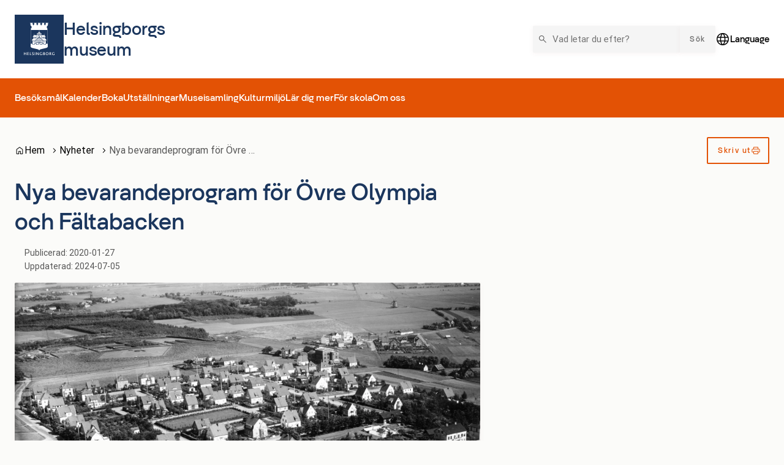

--- FILE ---
content_type: text/html; charset=UTF-8
request_url: https://helsingborgsmuseum.se/nyheter/nya-bevarandeprogram-for-ovre-olympia-och-faltabacken/
body_size: 25418
content:
<!DOCTYPE html>
<html lang="sv-SE">
  <head>
    <meta charset="utf-8">
    <meta name="viewport" content="width=device-width, initial-scale=1.0">
    <title>
      Nya bevarandeprogram för Övre Olympia och Fältabacken - Helsingborgs museum
    </title>
    <meta name="pubdate" content="2020-01-27">
    <meta name="moddate" content="2024-07-05">
    <meta name="mobile-web-app-capable" content="yes">
    <meta name="format-detection" content="telephone=yes">
    <meta name="HandheldFriendly" content="true">
    <script>var ajaxurl = 'https://helsingborgsmuseum.se/wp/wp-admin/admin-ajax.php';</script>
    <script type="application/ld+json">[]</script>
    <meta name="robots" content="max-snippet:-1,max-image-preview:standard,max-video-preview:-1">
    <link rel="canonical" href="https://helsingborgsmuseum.se/nyheter/nya-bevarandeprogram-for-ovre-olympia-och-faltabacken/">
    <meta name="description" content="Slottsvångsskolan från 1892, lasarettets huvudbyggnad, byggt 1975, och f.d. Kooperativa föreningen Svea, uppfört 1923, är exempel på byggnader som klassats som…">
    <meta property="og:type" content="article">
    <meta property="og:locale" content="sv_SE">
    <meta property="og:site_name" content="Helsingborgs museum">
    <meta property="og:title" content="Nya bevarandeprogram för Övre Olympia och Fältabacken">
    <meta property="og:description" content="Slottsvångsskolan från 1892, lasarettets huvudbyggnad, byggt 1975, och f.d. Kooperativa föreningen Svea, uppfört 1923, är exempel på byggnader som klassats som särskilt värdefull bebyggelse i två nya…">
    <meta property="og:url" content="https://helsingborgsmuseum.se/nyheter/nya-bevarandeprogram-for-ovre-olympia-och-faltabacken/">
    <meta property="og:image" content="https://media.helsingborg.se/uploads/networks/4/sites/161/2020/01/325_2006-002-scaled.jpg">
    <meta property="og:image:width" content="2560">
    <meta property="og:image:height" content="1678">
    <meta property="article:published_time" content="2020-01-27T15:43:03+00:00">
    <meta property="article:modified_time" content="2024-07-05T06:42:01+00:00">
    <meta name="twitter:card" content="summary_large_image">
    <meta name="twitter:title" content="Nya bevarandeprogram för Övre Olympia och Fältabacken">
    <meta name="twitter:description" content="Slottsvångsskolan från 1892, lasarettets huvudbyggnad, byggt 1975, och f.d. Kooperativa föreningen Svea, uppfört 1923, är exempel på byggnader som klassats som särskilt värdefull bebyggelse i två nya…">
    <meta name="twitter:image" content="https://media.helsingborg.se/uploads/networks/4/sites/161/2020/01/325_2006-002-scaled.jpg">
    <meta name="google-site-verification" content="XRH7tPQKk9NOLWTkqVSx09tfoJFr9iFk0trjGcFgL8c">
    <script type="application/ld+json">{"@context":"https://schema.org","@graph":[{"@type":"WebSite","@id":"https://helsingborgsmuseum.se/#/schema/WebSite","url":"https://helsingborgsmuseum.se/","name":"Helsingborgs museum","alternateName":"Helsingborgs stad","description":"Helsingborgs stad","inLanguage":"sv-SE","potentialAction":{"@type":"SearchAction","target":{"@type":"EntryPoint","urlTemplate":"https://helsingborgsmuseum.se/search/{search_term_string}/"},"query-input":"required name=search_term_string"},"publisher":{"@type":"Organization","@id":"https://helsingborgsmuseum.se/#/schema/Organization","name":"Helsingborgs stad","url":"https://helsingborgsmuseum.se/","logo":{"@type":"ImageObject","url":"https://media.helsingborg.se/uploads/networks/4/sites/161/2020/04/touch-icon.png","contentUrl":"https://media.helsingborg.se/uploads/networks/4/sites/161/2020/04/touch-icon.png","width":152,"height":152}}},{"@type":"WebPage","@id":"https://helsingborgsmuseum.se/nyheter/nya-bevarandeprogram-for-ovre-olympia-och-faltabacken/","url":"https://helsingborgsmuseum.se/nyheter/nya-bevarandeprogram-for-ovre-olympia-och-faltabacken/","name":"Nya bevarandeprogram för Övre Olympia och Fältabacken &#x2d; Helsingborgs museum","description":"Slottsv&aring;ngsskolan fr&aring;n 1892, lasarettets huvudbyggnad, byggt 1975, och f.d. Kooperativa f&ouml;reningen Svea, uppf&ouml;rt 1923, &auml;r exempel p&aring; byggnader som klassats som&#8230;","inLanguage":"sv-SE","isPartOf":{"@id":"https://helsingborgsmuseum.se/#/schema/WebSite"},"breadcrumb":{"@type":"BreadcrumbList","@id":"https://helsingborgsmuseum.se/#/schema/BreadcrumbList","itemListElement":[{"@type":"ListItem","position":1,"item":"https://helsingborgsmuseum.se/","name":"Helsingborgs museum"},{"@type":"ListItem","position":2,"item":"https://helsingborgsmuseum.se/nyheter/","name":"Nyheter"},{"@type":"ListItem","position":3,"name":"Nya bevarandeprogram för Övre Olympia och Fältabacken"}]},"potentialAction":{"@type":"ReadAction","target":"https://helsingborgsmuseum.se/nyheter/nya-bevarandeprogram-for-ovre-olympia-och-faltabacken/"},"datePublished":"2020-01-27T15:43:03+00:00","dateModified":"2024-07-05T06:42:01+00:00"}]}</script>
    <link rel='dns-prefetch' href='//media.helsingborg.se'>
    <style>#wpadminbar #wp-admin-bar-my-networks > .ab-item:first-child:before { content: "\f325"; top: 3px; }</style>
    <style>img:is([sizes=auto i],[sizes^="auto," i]){contain-intrinsic-size:3000px 1500px} </style>
    <link rel='stylesheet' id='litespeed-cache-dummy-css' integrity="sha384-BLTnaOD1WooHzU8e2xojA2rYtaZlaplU6r+lJ4+0S5nfZ8fpI/istZlKGf4YW8BE" crossorigin="anonymous" href='https://helsingborgsmuseum.se/wp-content/plugins/litespeed-cache/assets/css/litespeed-dummy.css' media='all'>
    <link rel='stylesheet' id='css-styleguidecss-css' integrity="sha384-w7U10vuh4Dp0FEBxEZo/UvknjubLafiLPxbD53QAYKK61NEi36HdNMjZWq6obuEr" crossorigin="anonymous" href='https://helsingborgsmuseum.se/wp-content/themes/municipio/assets/dist/css/styleguide.CVu7-voW.css' media='all'>
    <link rel='stylesheet' id='css-municipiocss-css' integrity="sha384-fekDNRZ0WFu/PIchn/U34c0BfKNEhqNo3/Ii+/nV+ptcrYScxEk7pgW3OW1l20rw" crossorigin="anonymous" href='https://helsingborgsmuseum.se/wp-content/themes/municipio/assets/dist/css/municipio.BHaumi22.css' media='all'>
    <link rel='stylesheet' id='css-splidecss-css' integrity="sha384-cjRwgu/XtfvAZ101dATgIXpsAl59zhgwIA3xrCC2cCP+fgZB6P2nnuNambVkPVNG" crossorigin="anonymous" href='https://helsingborgsmuseum.se/wp-content/themes/municipio/assets/dist/css/splide.BrGcmsgj.css' media='all'>
    <link rel='stylesheet' id='wp-block-library-css' href='https://helsingborgsmuseum.se/wp/wp-includes/css/dist/block-library/style.min.css' media='all'>
    <style> .wp-block-button__link{color:#fff;background-color:#32373c;border-radius:9999px;box-shadow:none;text-decoration:none;padding:calc(.667em + 2px) calc(1.333em + 2px);font-size:1.125em}.wp-block-file__button{background:#32373c;color:#fff;text-decoration:none} </style>
    <link rel='stylesheet' id='fonts-material-medium-roundedcss-css' integrity="sha384-4vKnqRp3+bajvcmJyAEsu83DVTdOxleX6kpqqwgNfvel114M9HymFzeoxPxz43wa" crossorigin="anonymous" href='https://helsingborgsmuseum.se/wp-content/themes/municipio/assets/dist/fonts/material/medium/rounded.-PSX2y2r.css' media='all'>
    <link rel='stylesheet' id='event-integration-css' integrity="sha384-dcnNYbVoJfU8vbDn8WeuBxkzQrT2e9bAvjPF+b4ku1rEUzXYJ+of6opY4+pgeYad" crossorigin="anonymous" href='https://helsingborgsmuseum.se/wp-content/plugins/api-event-manager-integration/dist/css/event-manager-integration.aec5f65c.css' media='all'>
    <link rel='stylesheet' id='css-modularitycss-css' integrity="sha384-b+sHCSsoDfXZ887jGmiv7S/8uyfO3BLQzQL0zrgkw93odn31ho7btPKtCPP8WKNM" crossorigin="anonymous" href='https://helsingborgsmuseum.se/wp-content/themes/municipio/Modularity/assets/dist/css/modularity.CW1m4IPW.css' media='all'>
    <script integrity="sha384-vT0xsrWPQ3JMjk9+X3p3J4glfdqQsMBzYwpxS1LPybrkJs6kZDw7slFXJ2iUkUy4" crossorigin="anonymous" src="https://helsingborgsmuseum.se/wp/wp-includes/js/jquery/jquery.min.js" id="jquery-core-js"></script>
    <script type="application/ld+json">{"@context":{"schema":"https://schema.org","municipio":"https://schema.municipio.tech/schema.jsonld"},"@type":"Thing","name":"Nya bevarandeprogram för Övre Olympia och Fältabacken","image":"https://media.helsingborg.se/uploads/networks/4/sites/161/2020/01/325_2006-002-scaled.jpg"}</script>
    <script type="application/ld+json">{"@context":"https:\/\/schema.org","@type":"WebSite","accessibilitySummary":"https:\/\/helsingborgsmuseum.se\/tillganglighetsredogorelse","name":"Tillg\u00e4nglighetsredog\u00f6relse","description":"Det h\u00e4r \u00e4r tillg\u00e4nlighetsredog\u00f6relsen f\u00f6r webbplatsen."}</script>
    <link rel="icon" href="https://media.helsingborg.se/uploads/networks/4/sites/161/2020/04/touch-icon-32x32.webp" sizes="32x32">
    <link rel="icon" href="https://media.helsingborg.se/uploads/networks/4/sites/161/2020/04/touch-icon-192x192.webp" sizes="192x192">
    <link rel="apple-touch-icon" href="https://media.helsingborg.se/uploads/networks/4/sites/161/2020/04/touch-icon-180x180.webp">
    <meta name="msapplication-TileImage" content="https://media.helsingborg.se/uploads/networks/4/sites/161/2020/04/touch-icon-270x270.webp">
    <style> .c-header .c-nav { font-family: var(--font-family-heading) !important; } .c-header.c-header--business .c-header__menu.c-header__menu--secondary { background-color: var(--color-secondary); } .c-card__heading { color: var(--color-primary); } button.c-button.c-button__filled.c-pagination__link.c-button--sm.c-button__filled--default { background-color: #1b365d; color: #fff; } .c-footer { border-top: none; } .c-footer:before { content: ""; display: block; width: 100%; height: clamp(80px, 10vw, 250px); background: url('https://media.helsingborg.se/uploads/networks/4/sites/161/2024/04/skyline_helsingborg_rhododendron.svg'), var(--color-background); background-size: auto 101%; background-position: center; } .vngage-banner.vngage-dooreye.vngage-active .vngage-tab, .vngage-banner.vngage-dooreye.vngage-inactive .vngage-tab { background-color: var(--color-primary) !important; } .page-id-2269 div.t-block-container{ display: flex; justify-content: center; }</style>
    <style>.page-id-2269 .c-segment div.t-block-button { position: relative; text-align: center; }</style>

    <script>var _mtm = window._mtm = window._mtm || []; _mtm.push({'mtm.startTime': (new Date().getTime()), 'event': 'mtm.Start'}); var d=document, g=d.createElement('script'), s=d.getElementsByTagName('script')[0]; g.async=true; g.src='https://stats.helsingborg.se/js/container_WtoK0itY.js'; s.parentNode.insertBefore(g,s);</script>
    <style>@font-face { font-display: swap; font-family: "helsingborg-sans-medium"; src: url("https://media.helsingborg.se/uploads/networks/4/sites/161/2023/02/helsingborg-sans-medium.woff") format("woff"); font-weight: 100 900; } @font-face { font-family: 'Roboto'; font-style: italic; font-weight: 400; font-stretch: normal; font-display: swap; src: url(https://helsingborgsmuseum.se/wp-content/fonts/roboto/89143ba36e5891595fa7b24cd4c4cdaf.woff) format('woff'); unicode-range: U+0460-052F, U+1C80-1C8A, U+20B4, U+2DE0-2DFF, U+A640-A69F, U+FE2E-FE2F; } @font-face { font-family: 'Roboto'; font-style: italic; font-weight: 400; font-stretch: normal; font-display: swap; src: url(https://helsingborgsmuseum.se/wp-content/fonts/roboto/ead6c0f832633718673d508b60f84094.woff) format('woff'); unicode-range: U+0301, U+0400-045F, U+0490-0491, U+04B0-04B1, U+2116; } @font-face { font-family: 'Roboto'; font-style: italic; font-weight: 400; font-stretch: normal; font-display: swap; src: url(https://helsingborgsmuseum.se/wp-content/fonts/roboto/db4062cdfb73419af41ff73bd8156ed0.woff) format('woff'); unicode-range: U+1F00-1FFF; } @font-face { font-family: 'Roboto'; font-style: italic; font-weight: 400; font-stretch: normal; font-display: swap; src: url(https://helsingborgsmuseum.se/wp-content/fonts/roboto/dce184cfd5f0ac26504d2d5768d356bb.woff) format('woff'); unicode-range: U+0370-0377, U+037A-037F, U+0384-038A, U+038C, U+038E-03A1, U+03A3-03FF; } @font-face { font-family: 'Roboto'; font-style: italic; font-weight: 400; font-stretch: normal; font-display: swap; src: url(https://helsingborgsmuseum.se/wp-content/fonts/roboto/586e57ab942484ed7e0293be26b5afa5.woff) format('woff'); unicode-range: U+0302-0303, U+0305, U+0307-0308, U+0310, U+0312, U+0315, U+031A, U+0326-0327, U+032C, U+032F-0330, U+0332-0333, U+0338, U+033A, U+0346, U+034D, U+0391-03A1, U+03A3-03A9, U+03B1-03C9, U+03D1, U+03D5-03D6, U+03F0-03F1, U+03F4-03F5, U+2016-2017, U+2034-2038, U+203C, U+2040, U+2043, U+2047, U+2050, U+2057, U+205F, U+2070-2071, U+2074-208E, U+2090-209C, U+20D0-20DC, U+20E1, U+20E5-20EF, U+2100-2112, U+2114-2115, U+2117-2121, U+2123-214F, U+2190, U+2192, U+2194-21AE, U+21B0-21E5, U+21F1-21F2, U+21F4-2211, U+2213-2214, U+2216-22FF, U+2308-230B, U+2310, U+2319, U+231C-2321, U+2336-237A, U+237C, U+2395, U+239B-23B7, U+23D0, U+23DC-23E1, U+2474-2475, U+25AF, U+25B3, U+25B7, U+25BD, U+25C1, U+25CA, U+25CC, U+25FB, U+266D-266F, U+27C0-27FF, U+2900-2AFF, U+2B0E-2B11, U+2B30-2B4C, U+2BFE, U+3030, U+FF5B, U+FF5D, U+1D400-1D7FF, U+1EE00-1EEFF; } @font-face { font-family: 'Roboto'; font-style: italic; font-weight: 400; font-stretch: normal; font-display: swap; src: url(https://helsingborgsmuseum.se/wp-content/fonts/roboto/cfdc85e480977906885dd8baee687fa3.woff) format('woff'); unicode-range: U+0001-000C, U+000E-001F, U+007F-009F, U+20DD-20E0, U+20E2-20E4, U+2150-218F, U+2190, U+2192, U+2194-2199, U+21AF, U+21E6-21F0, U+21F3, U+2218-2219, U+2299, U+22C4-22C6, U+2300-243F, U+2440-244A, U+2460-24FF, U+25A0-27BF, U+2800-28FF, U+2921-2922, U+2981, U+29BF, U+29EB, U+2B00-2BFF, U+4DC0-4DFF, U+FFF9-FFFB, U+10140-1018E, U+10190-1019C, U+101A0, U+101D0-101FD, U+102E0-102FB, U+10E60-10E7E, U+1D2C0-1D2D3, U+1D2E0-1D37F, U+1F000-1F0FF, U+1F100-1F1AD, U+1F1E6-1F1FF, U+1F30D-1F30F, U+1F315, U+1F31C, U+1F31E, U+1F320-1F32C, U+1F336, U+1F378, U+1F37D, U+1F382, U+1F393-1F39F, U+1F3A7-1F3A8, U+1F3AC-1F3AF, U+1F3C2, U+1F3C4-1F3C6, U+1F3CA-1F3CE, U+1F3D4-1F3E0, U+1F3ED, U+1F3F1-1F3F3, U+1F3F5-1F3F7, U+1F408, U+1F415, U+1F41F, U+1F426, U+1F43F, U+1F441-1F442, U+1F444, U+1F446-1F449, U+1F44C-1F44E, U+1F453, U+1F46A, U+1F47D, U+1F4A3, U+1F4B0, U+1F4B3, U+1F4B9, U+1F4BB, U+1F4BF, U+1F4C8-1F4CB, U+1F4D6, U+1F4DA, U+1F4DF, U+1F4E3-1F4E6, U+1F4EA-1F4ED, U+1F4F7, U+1F4F9-1F4FB, U+1F4FD-1F4FE, U+1F503, U+1F507-1F50B, U+1F50D, U+1F512-1F513, U+1F53E-1F54A, U+1F54F-1F5FA, U+1F610, U+1F650-1F67F, U+1F687, U+1F68D, U+1F691, U+1F694, U+1F698, U+1F6AD, U+1F6B2, U+1F6B9-1F6BA, U+1F6BC, U+1F6C6-1F6CF, U+1F6D3-1F6D7, U+1F6E0-1F6EA, U+1F6F0-1F6F3, U+1F6F7-1F6FC, U+1F700-1F7FF, U+1F800-1F80B, U+1F810-1F847, U+1F850-1F859, U+1F860-1F887, U+1F890-1F8AD, U+1F8B0-1F8BB, U+1F8C0-1F8C1, U+1F900-1F90B, U+1F93B, U+1F946, U+1F984, U+1F996, U+1F9E9, U+1FA00-1FA6F, U+1FA70-1FA7C, U+1FA80-1FA89, U+1FA8F-1FAC6, U+1FACE-1FADC, U+1FADF-1FAE9, U+1FAF0-1FAF8, U+1FB00-1FBFF; } @font-face { font-family: 'Roboto'; font-style: italic; font-weight: 400; font-stretch: normal; font-display: swap; src: url(https://helsingborgsmuseum.se/wp-content/fonts/roboto/573aaba2489f89782d3bcdbecbaed24d.woff) format('woff'); unicode-range: U+0102-0103, U+0110-0111, U+0128-0129, U+0168-0169, U+01A0-01A1, U+01AF-01B0, U+0300-0301, U+0303-0304, U+0308-0309, U+0323, U+0329, U+1EA0-1EF9, U+20AB; } @font-face { font-family: 'Roboto'; font-style: italic; font-weight: 400; font-stretch: normal; font-display: swap; src: url(https://helsingborgsmuseum.se/wp-content/fonts/roboto/be429921e6ff6f0dfe9fc02cc91ca0e5.woff) format('woff'); unicode-range: U+0100-02BA, U+02BD-02C5, U+02C7-02CC, U+02CE-02D7, U+02DD-02FF, U+0304, U+0308, U+0329, U+1D00-1DBF, U+1E00-1E9F, U+1EF2-1EFF, U+2020, U+20A0-20AB, U+20AD-20C0, U+2113, U+2C60-2C7F, U+A720-A7FF; } @font-face { font-family: 'Roboto'; font-style: italic; font-weight: 400; font-stretch: normal; font-display: swap; src: url(https://helsingborgsmuseum.se/wp-content/fonts/roboto/0a58f6fef226f7015912d2bf59aa1175.woff) format('woff'); unicode-range: U+0000-00FF, U+0131, U+0152-0153, U+02BB-02BC, U+02C6, U+02DA, U+02DC, U+0304, U+0308, U+0329, U+2000-206F, U+20AC, U+2122, U+2191, U+2193, U+2212, U+2215, U+FEFF, U+FFFD; } @font-face { font-family: 'Roboto'; font-style: normal; font-weight: 400; font-stretch: normal; font-display: swap; src: url(https://helsingborgsmuseum.se/wp-content/fonts/roboto/3794b2d369417fcdbb130c17d903b877.woff) format('woff'); unicode-range: U+0460-052F, U+1C80-1C8A, U+20B4, U+2DE0-2DFF, U+A640-A69F, U+FE2E-FE2F; } @font-face { font-family: 'Roboto'; font-style: normal; font-weight: 400; font-stretch: normal; font-display: swap; src: url(https://helsingborgsmuseum.se/wp-content/fonts/roboto/7ca74323ce8a0034adf09e5cb9299a48.woff) format('woff'); unicode-range: U+0301, U+0400-045F, U+0490-0491, U+04B0-04B1, U+2116; } @font-face { font-family: 'Roboto'; font-style: normal; font-weight: 400; font-stretch: normal; font-display: swap; src: url(https://helsingborgsmuseum.se/wp-content/fonts/roboto/5ce15c6cd5b7a4e0c07e8e096ace61a5.woff) format('woff'); unicode-range: U+1F00-1FFF; } @font-face { font-family: 'Roboto'; font-style: normal; font-weight: 400; font-stretch: normal; font-display: swap; src: url(https://helsingborgsmuseum.se/wp-content/fonts/roboto/3f26ac08451fdab50afc79b70ce4fbf5.woff) format('woff'); unicode-range: U+0370-0377, U+037A-037F, U+0384-038A, U+038C, U+038E-03A1, U+03A3-03FF; } @font-face { font-family: 'Roboto'; font-style: normal; font-weight: 400; font-stretch: normal; font-display: swap; src: url(https://helsingborgsmuseum.se/wp-content/fonts/roboto/bfa49ffda2431db58e93b1036fcdbf1c.woff) format('woff'); unicode-range: U+0302-0303, U+0305, U+0307-0308, U+0310, U+0312, U+0315, U+031A, U+0326-0327, U+032C, U+032F-0330, U+0332-0333, U+0338, U+033A, U+0346, U+034D, U+0391-03A1, U+03A3-03A9, U+03B1-03C9, U+03D1, U+03D5-03D6, U+03F0-03F1, U+03F4-03F5, U+2016-2017, U+2034-2038, U+203C, U+2040, U+2043, U+2047, U+2050, U+2057, U+205F, U+2070-2071, U+2074-208E, U+2090-209C, U+20D0-20DC, U+20E1, U+20E5-20EF, U+2100-2112, U+2114-2115, U+2117-2121, U+2123-214F, U+2190, U+2192, U+2194-21AE, U+21B0-21E5, U+21F1-21F2, U+21F4-2211, U+2213-2214, U+2216-22FF, U+2308-230B, U+2310, U+2319, U+231C-2321, U+2336-237A, U+237C, U+2395, U+239B-23B7, U+23D0, U+23DC-23E1, U+2474-2475, U+25AF, U+25B3, U+25B7, U+25BD, U+25C1, U+25CA, U+25CC, U+25FB, U+266D-266F, U+27C0-27FF, U+2900-2AFF, U+2B0E-2B11, U+2B30-2B4C, U+2BFE, U+3030, U+FF5B, U+FF5D, U+1D400-1D7FF, U+1EE00-1EEFF; } @font-face { font-family: 'Roboto'; font-style: normal; font-weight: 400; font-stretch: normal; font-display: swap; src: url(https://helsingborgsmuseum.se/wp-content/fonts/roboto/259c15a438da580493192ed05dc03984.woff) format('woff'); unicode-range: U+0001-000C, U+000E-001F, U+007F-009F, U+20DD-20E0, U+20E2-20E4, U+2150-218F, U+2190, U+2192, U+2194-2199, U+21AF, U+21E6-21F0, U+21F3, U+2218-2219, U+2299, U+22C4-22C6, U+2300-243F, U+2440-244A, U+2460-24FF, U+25A0-27BF, U+2800-28FF, U+2921-2922, U+2981, U+29BF, U+29EB, U+2B00-2BFF, U+4DC0-4DFF, U+FFF9-FFFB, U+10140-1018E, U+10190-1019C, U+101A0, U+101D0-101FD, U+102E0-102FB, U+10E60-10E7E, U+1D2C0-1D2D3, U+1D2E0-1D37F, U+1F000-1F0FF, U+1F100-1F1AD, U+1F1E6-1F1FF, U+1F30D-1F30F, U+1F315, U+1F31C, U+1F31E, U+1F320-1F32C, U+1F336, U+1F378, U+1F37D, U+1F382, U+1F393-1F39F, U+1F3A7-1F3A8, U+1F3AC-1F3AF, U+1F3C2, U+1F3C4-1F3C6, U+1F3CA-1F3CE, U+1F3D4-1F3E0, U+1F3ED, U+1F3F1-1F3F3, U+1F3F5-1F3F7, U+1F408, U+1F415, U+1F41F, U+1F426, U+1F43F, U+1F441-1F442, U+1F444, U+1F446-1F449, U+1F44C-1F44E, U+1F453, U+1F46A, U+1F47D, U+1F4A3, U+1F4B0, U+1F4B3, U+1F4B9, U+1F4BB, U+1F4BF, U+1F4C8-1F4CB, U+1F4D6, U+1F4DA, U+1F4DF, U+1F4E3-1F4E6, U+1F4EA-1F4ED, U+1F4F7, U+1F4F9-1F4FB, U+1F4FD-1F4FE, U+1F503, U+1F507-1F50B, U+1F50D, U+1F512-1F513, U+1F53E-1F54A, U+1F54F-1F5FA, U+1F610, U+1F650-1F67F, U+1F687, U+1F68D, U+1F691, U+1F694, U+1F698, U+1F6AD, U+1F6B2, U+1F6B9-1F6BA, U+1F6BC, U+1F6C6-1F6CF, U+1F6D3-1F6D7, U+1F6E0-1F6EA, U+1F6F0-1F6F3, U+1F6F7-1F6FC, U+1F700-1F7FF, U+1F800-1F80B, U+1F810-1F847, U+1F850-1F859, U+1F860-1F887, U+1F890-1F8AD, U+1F8B0-1F8BB, U+1F8C0-1F8C1, U+1F900-1F90B, U+1F93B, U+1F946, U+1F984, U+1F996, U+1F9E9, U+1FA00-1FA6F, U+1FA70-1FA7C, U+1FA80-1FA89, U+1FA8F-1FAC6, U+1FACE-1FADC, U+1FADF-1FAE9, U+1FAF0-1FAF8, U+1FB00-1FBFF; } @font-face { font-family: 'Roboto'; font-style: normal; font-weight: 400; font-stretch: normal; font-display: swap; src: url(https://helsingborgsmuseum.se/wp-content/fonts/roboto/57a2e1a8e5496c605696f121a0e16f85.woff) format('woff'); unicode-range: U+0102-0103, U+0110-0111, U+0128-0129, U+0168-0169, U+01A0-01A1, U+01AF-01B0, U+0300-0301, U+0303-0304, U+0308-0309, U+0323, U+0329, U+1EA0-1EF9, U+20AB; } @font-face { font-family: 'Roboto'; font-style: normal; font-weight: 400; font-stretch: normal; font-display: swap; src: url(https://helsingborgsmuseum.se/wp-content/fonts/roboto/a2c2fce0ab3c703c3acdd4120c695b59.woff) format('woff'); unicode-range: U+0100-02BA, U+02BD-02C5, U+02C7-02CC, U+02CE-02D7, U+02DD-02FF, U+0304, U+0308, U+0329, U+1D00-1DBF, U+1E00-1E9F, U+1EF2-1EFF, U+2020, U+20A0-20AB, U+20AD-20C0, U+2113, U+2C60-2C7F, U+A720-A7FF; } @font-face { font-family: 'Roboto'; font-style: normal; font-weight: 400; font-stretch: normal; font-display: swap; src: url(https://helsingborgsmuseum.se/wp-content/fonts/roboto/cb2f859bbae22eea1ca9d0fbe1998dcb.woff) format('woff'); unicode-range: U+0000-00FF, U+0131, U+0152-0153, U+02BB-02BC, U+02C6, U+02DA, U+02DC, U+0304, U+0308, U+0329, U+2000-206F, U+20AC, U+2122, U+2191, U+2193, U+2212, U+2215, U+FEFF, U+FFFD; } @font-face { font-family: 'Roboto'; font-style: normal; font-weight: 500; font-stretch: normal; font-display: swap; src: url(https://helsingborgsmuseum.se/wp-content/fonts/roboto/5b7484b000d83b1e86a76ca5b47cb2ed.woff) format('woff'); unicode-range: U+0460-052F, U+1C80-1C8A, U+20B4, U+2DE0-2DFF, U+A640-A69F, U+FE2E-FE2F; } @font-face { font-family: 'Roboto'; font-style: normal; font-weight: 500; font-stretch: normal; font-display: swap; src: url(https://helsingborgsmuseum.se/wp-content/fonts/roboto/457ae6f0c1cb40f5ab8b9a82cebfbb7a.woff) format('woff'); unicode-range: U+0301, U+0400-045F, U+0490-0491, U+04B0-04B1, U+2116; } @font-face { font-family: 'Roboto'; font-style: normal; font-weight: 500; font-stretch: normal; font-display: swap; src: url(https://helsingborgsmuseum.se/wp-content/fonts/roboto/67ba57a415271e63ae392803f79fdb0b.woff) format('woff'); unicode-range: U+1F00-1FFF; } @font-face { font-family: 'Roboto'; font-style: normal; font-weight: 500; font-stretch: normal; font-display: swap; src: url(https://helsingborgsmuseum.se/wp-content/fonts/roboto/7c4494fdcfb9a0e1d63acf76728ad436.woff) format('woff'); unicode-range: U+0370-0377, U+037A-037F, U+0384-038A, U+038C, U+038E-03A1, U+03A3-03FF; } @font-face { font-family: 'Roboto'; font-style: normal; font-weight: 500; font-stretch: normal; font-display: swap; src: url(https://helsingborgsmuseum.se/wp-content/fonts/roboto/8a193b441a5ba17c99716c4756089582.woff) format('woff'); unicode-range: U+0302-0303, U+0305, U+0307-0308, U+0310, U+0312, U+0315, U+031A, U+0326-0327, U+032C, U+032F-0330, U+0332-0333, U+0338, U+033A, U+0346, U+034D, U+0391-03A1, U+03A3-03A9, U+03B1-03C9, U+03D1, U+03D5-03D6, U+03F0-03F1, U+03F4-03F5, U+2016-2017, U+2034-2038, U+203C, U+2040, U+2043, U+2047, U+2050, U+2057, U+205F, U+2070-2071, U+2074-208E, U+2090-209C, U+20D0-20DC, U+20E1, U+20E5-20EF, U+2100-2112, U+2114-2115, U+2117-2121, U+2123-214F, U+2190, U+2192, U+2194-21AE, U+21B0-21E5, U+21F1-21F2, U+21F4-2211, U+2213-2214, U+2216-22FF, U+2308-230B, U+2310, U+2319, U+231C-2321, U+2336-237A, U+237C, U+2395, U+239B-23B7, U+23D0, U+23DC-23E1, U+2474-2475, U+25AF, U+25B3, U+25B7, U+25BD, U+25C1, U+25CA, U+25CC, U+25FB, U+266D-266F, U+27C0-27FF, U+2900-2AFF, U+2B0E-2B11, U+2B30-2B4C, U+2BFE, U+3030, U+FF5B, U+FF5D, U+1D400-1D7FF, U+1EE00-1EEFF; } @font-face { font-family: 'Roboto'; font-style: normal; font-weight: 500; font-stretch: normal; font-display: swap; src: url(https://helsingborgsmuseum.se/wp-content/fonts/roboto/9a7181fdd0076b7a611323bb1137473f.woff) format('woff'); unicode-range: U+0001-000C, U+000E-001F, U+007F-009F, U+20DD-20E0, U+20E2-20E4, U+2150-218F, U+2190, U+2192, U+2194-2199, U+21AF, U+21E6-21F0, U+21F3, U+2218-2219, U+2299, U+22C4-22C6, U+2300-243F, U+2440-244A, U+2460-24FF, U+25A0-27BF, U+2800-28FF, U+2921-2922, U+2981, U+29BF, U+29EB, U+2B00-2BFF, U+4DC0-4DFF, U+FFF9-FFFB, U+10140-1018E, U+10190-1019C, U+101A0, U+101D0-101FD, U+102E0-102FB, U+10E60-10E7E, U+1D2C0-1D2D3, U+1D2E0-1D37F, U+1F000-1F0FF, U+1F100-1F1AD, U+1F1E6-1F1FF, U+1F30D-1F30F, U+1F315, U+1F31C, U+1F31E, U+1F320-1F32C, U+1F336, U+1F378, U+1F37D, U+1F382, U+1F393-1F39F, U+1F3A7-1F3A8, U+1F3AC-1F3AF, U+1F3C2, U+1F3C4-1F3C6, U+1F3CA-1F3CE, U+1F3D4-1F3E0, U+1F3ED, U+1F3F1-1F3F3, U+1F3F5-1F3F7, U+1F408, U+1F415, U+1F41F, U+1F426, U+1F43F, U+1F441-1F442, U+1F444, U+1F446-1F449, U+1F44C-1F44E, U+1F453, U+1F46A, U+1F47D, U+1F4A3, U+1F4B0, U+1F4B3, U+1F4B9, U+1F4BB, U+1F4BF, U+1F4C8-1F4CB, U+1F4D6, U+1F4DA, U+1F4DF, U+1F4E3-1F4E6, U+1F4EA-1F4ED, U+1F4F7, U+1F4F9-1F4FB, U+1F4FD-1F4FE, U+1F503, U+1F507-1F50B, U+1F50D, U+1F512-1F513, U+1F53E-1F54A, U+1F54F-1F5FA, U+1F610, U+1F650-1F67F, U+1F687, U+1F68D, U+1F691, U+1F694, U+1F698, U+1F6AD, U+1F6B2, U+1F6B9-1F6BA, U+1F6BC, U+1F6C6-1F6CF, U+1F6D3-1F6D7, U+1F6E0-1F6EA, U+1F6F0-1F6F3, U+1F6F7-1F6FC, U+1F700-1F7FF, U+1F800-1F80B, U+1F810-1F847, U+1F850-1F859, U+1F860-1F887, U+1F890-1F8AD, U+1F8B0-1F8BB, U+1F8C0-1F8C1, U+1F900-1F90B, U+1F93B, U+1F946, U+1F984, U+1F996, U+1F9E9, U+1FA00-1FA6F, U+1FA70-1FA7C, U+1FA80-1FA89, U+1FA8F-1FAC6, U+1FACE-1FADC, U+1FADF-1FAE9, U+1FAF0-1FAF8, U+1FB00-1FBFF; } @font-face { font-family: 'Roboto'; font-style: normal; font-weight: 500; font-stretch: normal; font-display: swap; src: url(https://helsingborgsmuseum.se/wp-content/fonts/roboto/0568ec10ff0ada86996a304f168c11b2.woff) format('woff'); unicode-range: U+0102-0103, U+0110-0111, U+0128-0129, U+0168-0169, U+01A0-01A1, U+01AF-01B0, U+0300-0301, U+0303-0304, U+0308-0309, U+0323, U+0329, U+1EA0-1EF9, U+20AB; } @font-face { font-family: 'Roboto'; font-style: normal; font-weight: 500; font-stretch: normal; font-display: swap; src: url(https://helsingborgsmuseum.se/wp-content/fonts/roboto/86b7a1c9354c3b1ef40916ff14989e09.woff) format('woff'); unicode-range: U+0100-02BA, U+02BD-02C5, U+02C7-02CC, U+02CE-02D7, U+02DD-02FF, U+0304, U+0308, U+0329, U+1D00-1DBF, U+1E00-1E9F, U+1EF2-1EFF, U+2020, U+20A0-20AB, U+20AD-20C0, U+2113, U+2C60-2C7F, U+A720-A7FF; } @font-face { font-family: 'Roboto'; font-style: normal; font-weight: 500; font-stretch: normal; font-display: swap; src: url(https://helsingborgsmuseum.se/wp-content/fonts/roboto/14e4ee1961bea6fdb45cf49399f82874.woff) format('woff'); unicode-range: U+0000-00FF, U+0131, U+0152-0153, U+02BB-02BC, U+02C6, U+02DA, U+02DC, U+0304, U+0308, U+0329, U+2000-206F, U+20AC, U+2122, U+2191, U+2193, U+2212, U+2215, U+FEFF, U+FFFD; } @font-face { font-family: 'Roboto'; font-style: normal; font-weight: 700; font-stretch: normal; font-display: swap; src: url(https://helsingborgsmuseum.se/wp-content/fonts/roboto/3d59bbdaf7dd91b125d4abc30705dc3b.woff) format('woff'); unicode-range: U+0460-052F, U+1C80-1C8A, U+20B4, U+2DE0-2DFF, U+A640-A69F, U+FE2E-FE2F; } @font-face { font-family: 'Roboto'; font-style: normal; font-weight: 700; font-stretch: normal; font-display: swap; src: url(https://helsingborgsmuseum.se/wp-content/fonts/roboto/2c1ba9306e66e9e3e2bda3c2eddb2daf.woff) format('woff'); unicode-range: U+0301, U+0400-045F, U+0490-0491, U+04B0-04B1, U+2116; } @font-face { font-family: 'Roboto'; font-style: normal; font-weight: 700; font-stretch: normal; font-display: swap; src: url(https://helsingborgsmuseum.se/wp-content/fonts/roboto/f1d834fe611f9fffeaa429640836ed97.woff) format('woff'); unicode-range: U+1F00-1FFF; } @font-face { font-family: 'Roboto'; font-style: normal; font-weight: 700; font-stretch: normal; font-display: swap; src: url(https://helsingborgsmuseum.se/wp-content/fonts/roboto/44a36387f53061709aa108ad03716e4b.woff) format('woff'); unicode-range: U+0370-0377, U+037A-037F, U+0384-038A, U+038C, U+038E-03A1, U+03A3-03FF; } @font-face { font-family: 'Roboto'; font-style: normal; font-weight: 700; font-stretch: normal; font-display: swap; src: url(https://helsingborgsmuseum.se/wp-content/fonts/roboto/2db6ae0a1e81efcfb0df604a0ca6cbc2.woff) format('woff'); unicode-range: U+0302-0303, U+0305, U+0307-0308, U+0310, U+0312, U+0315, U+031A, U+0326-0327, U+032C, U+032F-0330, U+0332-0333, U+0338, U+033A, U+0346, U+034D, U+0391-03A1, U+03A3-03A9, U+03B1-03C9, U+03D1, U+03D5-03D6, U+03F0-03F1, U+03F4-03F5, U+2016-2017, U+2034-2038, U+203C, U+2040, U+2043, U+2047, U+2050, U+2057, U+205F, U+2070-2071, U+2074-208E, U+2090-209C, U+20D0-20DC, U+20E1, U+20E5-20EF, U+2100-2112, U+2114-2115, U+2117-2121, U+2123-214F, U+2190, U+2192, U+2194-21AE, U+21B0-21E5, U+21F1-21F2, U+21F4-2211, U+2213-2214, U+2216-22FF, U+2308-230B, U+2310, U+2319, U+231C-2321, U+2336-237A, U+237C, U+2395, U+239B-23B7, U+23D0, U+23DC-23E1, U+2474-2475, U+25AF, U+25B3, U+25B7, U+25BD, U+25C1, U+25CA, U+25CC, U+25FB, U+266D-266F, U+27C0-27FF, U+2900-2AFF, U+2B0E-2B11, U+2B30-2B4C, U+2BFE, U+3030, U+FF5B, U+FF5D, U+1D400-1D7FF, U+1EE00-1EEFF; } @font-face { font-family: 'Roboto'; font-style: normal; font-weight: 700; font-stretch: normal; font-display: swap; src: url(https://helsingborgsmuseum.se/wp-content/fonts/roboto/36bf05c2c1c20f12ef52037375525889.woff) format('woff'); unicode-range: U+0001-000C, U+000E-001F, U+007F-009F, U+20DD-20E0, U+20E2-20E4, U+2150-218F, U+2190, U+2192, U+2194-2199, U+21AF, U+21E6-21F0, U+21F3, U+2218-2219, U+2299, U+22C4-22C6, U+2300-243F, U+2440-244A, U+2460-24FF, U+25A0-27BF, U+2800-28FF, U+2921-2922, U+2981, U+29BF, U+29EB, U+2B00-2BFF, U+4DC0-4DFF, U+FFF9-FFFB, U+10140-1018E, U+10190-1019C, U+101A0, U+101D0-101FD, U+102E0-102FB, U+10E60-10E7E, U+1D2C0-1D2D3, U+1D2E0-1D37F, U+1F000-1F0FF, U+1F100-1F1AD, U+1F1E6-1F1FF, U+1F30D-1F30F, U+1F315, U+1F31C, U+1F31E, U+1F320-1F32C, U+1F336, U+1F378, U+1F37D, U+1F382, U+1F393-1F39F, U+1F3A7-1F3A8, U+1F3AC-1F3AF, U+1F3C2, U+1F3C4-1F3C6, U+1F3CA-1F3CE, U+1F3D4-1F3E0, U+1F3ED, U+1F3F1-1F3F3, U+1F3F5-1F3F7, U+1F408, U+1F415, U+1F41F, U+1F426, U+1F43F, U+1F441-1F442, U+1F444, U+1F446-1F449, U+1F44C-1F44E, U+1F453, U+1F46A, U+1F47D, U+1F4A3, U+1F4B0, U+1F4B3, U+1F4B9, U+1F4BB, U+1F4BF, U+1F4C8-1F4CB, U+1F4D6, U+1F4DA, U+1F4DF, U+1F4E3-1F4E6, U+1F4EA-1F4ED, U+1F4F7, U+1F4F9-1F4FB, U+1F4FD-1F4FE, U+1F503, U+1F507-1F50B, U+1F50D, U+1F512-1F513, U+1F53E-1F54A, U+1F54F-1F5FA, U+1F610, U+1F650-1F67F, U+1F687, U+1F68D, U+1F691, U+1F694, U+1F698, U+1F6AD, U+1F6B2, U+1F6B9-1F6BA, U+1F6BC, U+1F6C6-1F6CF, U+1F6D3-1F6D7, U+1F6E0-1F6EA, U+1F6F0-1F6F3, U+1F6F7-1F6FC, U+1F700-1F7FF, U+1F800-1F80B, U+1F810-1F847, U+1F850-1F859, U+1F860-1F887, U+1F890-1F8AD, U+1F8B0-1F8BB, U+1F8C0-1F8C1, U+1F900-1F90B, U+1F93B, U+1F946, U+1F984, U+1F996, U+1F9E9, U+1FA00-1FA6F, U+1FA70-1FA7C, U+1FA80-1FA89, U+1FA8F-1FAC6, U+1FACE-1FADC, U+1FADF-1FAE9, U+1FAF0-1FAF8, U+1FB00-1FBFF; } @font-face { font-family: 'Roboto'; font-style: normal; font-weight: 700; font-stretch: normal; font-display: swap; src: url(https://helsingborgsmuseum.se/wp-content/fonts/roboto/fa7c9e4f0733e54fd6f762e3258f9374.woff) format('woff'); unicode-range: U+0102-0103, U+0110-0111, U+0128-0129, U+0168-0169, U+01A0-01A1, U+01AF-01B0, U+0300-0301, U+0303-0304, U+0308-0309, U+0323, U+0329, U+1EA0-1EF9, U+20AB; } @font-face { font-family: 'Roboto'; font-style: normal; font-weight: 700; font-stretch: normal; font-display: swap; src: url(https://helsingborgsmuseum.se/wp-content/fonts/roboto/ed954a3a9e115a8069a0b0026c0a7999.woff) format('woff'); unicode-range: U+0100-02BA, U+02BD-02C5, U+02C7-02CC, U+02CE-02D7, U+02DD-02FF, U+0304, U+0308, U+0329, U+1D00-1DBF, U+1E00-1E9F, U+1EF2-1EFF, U+2020, U+20A0-20AB, U+20AD-20C0, U+2113, U+2C60-2C7F, U+A720-A7FF; } @font-face { font-family: 'Roboto'; font-style: normal; font-weight: 700; font-stretch: normal; font-display: swap; src: url(https://helsingborgsmuseum.se/wp-content/fonts/roboto/5b9822afb1d0bc66ab9ed8aace358d66.woff) format('woff'); unicode-range: U+0000-00FF, U+0131, U+0152-0153, U+02BB-02BC, U+02C6, U+02DA, U+02DC, U+0304, U+0308, U+0329, U+2000-206F, U+20AC, U+2122, U+2191, U+2193, U+2212, U+2215, U+FEFF, U+FFFD; } @font-face { font-family: 'Roboto'; font-style: italic; font-weight: 400; font-stretch: normal; font-display: swap; src: url(https://helsingborgsmuseum.se/wp-content/fonts/roboto/89143ba36e5891595fa7b24cd4c4cdaf.woff) format('woff'); unicode-range: U+0460-052F, U+1C80-1C8A, U+20B4, U+2DE0-2DFF, U+A640-A69F, U+FE2E-FE2F; } @font-face { font-family: 'Roboto'; font-style: italic; font-weight: 400; font-stretch: normal; font-display: swap; src: url(https://helsingborgsmuseum.se/wp-content/fonts/roboto/ead6c0f832633718673d508b60f84094.woff) format('woff'); unicode-range: U+0301, U+0400-045F, U+0490-0491, U+04B0-04B1, U+2116; } @font-face { font-family: 'Roboto'; font-style: italic; font-weight: 400; font-stretch: normal; font-display: swap; src: url(https://helsingborgsmuseum.se/wp-content/fonts/roboto/db4062cdfb73419af41ff73bd8156ed0.woff) format('woff'); unicode-range: U+1F00-1FFF; } @font-face { font-family: 'Roboto'; font-style: italic; font-weight: 400; font-stretch: normal; font-display: swap; src: url(https://helsingborgsmuseum.se/wp-content/fonts/roboto/dce184cfd5f0ac26504d2d5768d356bb.woff) format('woff'); unicode-range: U+0370-0377, U+037A-037F, U+0384-038A, U+038C, U+038E-03A1, U+03A3-03FF; } @font-face { font-family: 'Roboto'; font-style: italic; font-weight: 400; font-stretch: normal; font-display: swap; src: url(https://helsingborgsmuseum.se/wp-content/fonts/roboto/586e57ab942484ed7e0293be26b5afa5.woff) format('woff'); unicode-range: U+0302-0303, U+0305, U+0307-0308, U+0310, U+0312, U+0315, U+031A, U+0326-0327, U+032C, U+032F-0330, U+0332-0333, U+0338, U+033A, U+0346, U+034D, U+0391-03A1, U+03A3-03A9, U+03B1-03C9, U+03D1, U+03D5-03D6, U+03F0-03F1, U+03F4-03F5, U+2016-2017, U+2034-2038, U+203C, U+2040, U+2043, U+2047, U+2050, U+2057, U+205F, U+2070-2071, U+2074-208E, U+2090-209C, U+20D0-20DC, U+20E1, U+20E5-20EF, U+2100-2112, U+2114-2115, U+2117-2121, U+2123-214F, U+2190, U+2192, U+2194-21AE, U+21B0-21E5, U+21F1-21F2, U+21F4-2211, U+2213-2214, U+2216-22FF, U+2308-230B, U+2310, U+2319, U+231C-2321, U+2336-237A, U+237C, U+2395, U+239B-23B7, U+23D0, U+23DC-23E1, U+2474-2475, U+25AF, U+25B3, U+25B7, U+25BD, U+25C1, U+25CA, U+25CC, U+25FB, U+266D-266F, U+27C0-27FF, U+2900-2AFF, U+2B0E-2B11, U+2B30-2B4C, U+2BFE, U+3030, U+FF5B, U+FF5D, U+1D400-1D7FF, U+1EE00-1EEFF; } @font-face { font-family: 'Roboto'; font-style: italic; font-weight: 400; font-stretch: normal; font-display: swap; src: url(https://helsingborgsmuseum.se/wp-content/fonts/roboto/cfdc85e480977906885dd8baee687fa3.woff) format('woff'); unicode-range: U+0001-000C, U+000E-001F, U+007F-009F, U+20DD-20E0, U+20E2-20E4, U+2150-218F, U+2190, U+2192, U+2194-2199, U+21AF, U+21E6-21F0, U+21F3, U+2218-2219, U+2299, U+22C4-22C6, U+2300-243F, U+2440-244A, U+2460-24FF, U+25A0-27BF, U+2800-28FF, U+2921-2922, U+2981, U+29BF, U+29EB, U+2B00-2BFF, U+4DC0-4DFF, U+FFF9-FFFB, U+10140-1018E, U+10190-1019C, U+101A0, U+101D0-101FD, U+102E0-102FB, U+10E60-10E7E, U+1D2C0-1D2D3, U+1D2E0-1D37F, U+1F000-1F0FF, U+1F100-1F1AD, U+1F1E6-1F1FF, U+1F30D-1F30F, U+1F315, U+1F31C, U+1F31E, U+1F320-1F32C, U+1F336, U+1F378, U+1F37D, U+1F382, U+1F393-1F39F, U+1F3A7-1F3A8, U+1F3AC-1F3AF, U+1F3C2, U+1F3C4-1F3C6, U+1F3CA-1F3CE, U+1F3D4-1F3E0, U+1F3ED, U+1F3F1-1F3F3, U+1F3F5-1F3F7, U+1F408, U+1F415, U+1F41F, U+1F426, U+1F43F, U+1F441-1F442, U+1F444, U+1F446-1F449, U+1F44C-1F44E, U+1F453, U+1F46A, U+1F47D, U+1F4A3, U+1F4B0, U+1F4B3, U+1F4B9, U+1F4BB, U+1F4BF, U+1F4C8-1F4CB, U+1F4D6, U+1F4DA, U+1F4DF, U+1F4E3-1F4E6, U+1F4EA-1F4ED, U+1F4F7, U+1F4F9-1F4FB, U+1F4FD-1F4FE, U+1F503, U+1F507-1F50B, U+1F50D, U+1F512-1F513, U+1F53E-1F54A, U+1F54F-1F5FA, U+1F610, U+1F650-1F67F, U+1F687, U+1F68D, U+1F691, U+1F694, U+1F698, U+1F6AD, U+1F6B2, U+1F6B9-1F6BA, U+1F6BC, U+1F6C6-1F6CF, U+1F6D3-1F6D7, U+1F6E0-1F6EA, U+1F6F0-1F6F3, U+1F6F7-1F6FC, U+1F700-1F7FF, U+1F800-1F80B, U+1F810-1F847, U+1F850-1F859, U+1F860-1F887, U+1F890-1F8AD, U+1F8B0-1F8BB, U+1F8C0-1F8C1, U+1F900-1F90B, U+1F93B, U+1F946, U+1F984, U+1F996, U+1F9E9, U+1FA00-1FA6F, U+1FA70-1FA7C, U+1FA80-1FA89, U+1FA8F-1FAC6, U+1FACE-1FADC, U+1FADF-1FAE9, U+1FAF0-1FAF8, U+1FB00-1FBFF; } @font-face { font-family: 'Roboto'; font-style: italic; font-weight: 400; font-stretch: normal; font-display: swap; src: url(https://helsingborgsmuseum.se/wp-content/fonts/roboto/573aaba2489f89782d3bcdbecbaed24d.woff) format('woff'); unicode-range: U+0102-0103, U+0110-0111, U+0128-0129, U+0168-0169, U+01A0-01A1, U+01AF-01B0, U+0300-0301, U+0303-0304, U+0308-0309, U+0323, U+0329, U+1EA0-1EF9, U+20AB; } @font-face { font-family: 'Roboto'; font-style: italic; font-weight: 400; font-stretch: normal; font-display: swap; src: url(https://helsingborgsmuseum.se/wp-content/fonts/roboto/be429921e6ff6f0dfe9fc02cc91ca0e5.woff) format('woff'); unicode-range: U+0100-02BA, U+02BD-02C5, U+02C7-02CC, U+02CE-02D7, U+02DD-02FF, U+0304, U+0308, U+0329, U+1D00-1DBF, U+1E00-1E9F, U+1EF2-1EFF, U+2020, U+20A0-20AB, U+20AD-20C0, U+2113, U+2C60-2C7F, U+A720-A7FF; } @font-face { font-family: 'Roboto'; font-style: italic; font-weight: 400; font-stretch: normal; font-display: swap; src: url(https://helsingborgsmuseum.se/wp-content/fonts/roboto/0a58f6fef226f7015912d2bf59aa1175.woff) format('woff'); unicode-range: U+0000-00FF, U+0131, U+0152-0153, U+02BB-02BC, U+02C6, U+02DA, U+02DC, U+0304, U+0308, U+0329, U+2000-206F, U+20AC, U+2122, U+2191, U+2193, U+2212, U+2215, U+FEFF, U+FFFD; } @font-face { font-family: 'Roboto'; font-style: normal; font-weight: 400; font-stretch: normal; font-display: swap; src: url(https://helsingborgsmuseum.se/wp-content/fonts/roboto/3794b2d369417fcdbb130c17d903b877.woff) format('woff'); unicode-range: U+0460-052F, U+1C80-1C8A, U+20B4, U+2DE0-2DFF, U+A640-A69F, U+FE2E-FE2F; } @font-face { font-family: 'Roboto'; font-style: normal; font-weight: 400; font-stretch: normal; font-display: swap; src: url(https://helsingborgsmuseum.se/wp-content/fonts/roboto/7ca74323ce8a0034adf09e5cb9299a48.woff) format('woff'); unicode-range: U+0301, U+0400-045F, U+0490-0491, U+04B0-04B1, U+2116; } @font-face { font-family: 'Roboto'; font-style: normal; font-weight: 400; font-stretch: normal; font-display: swap; src: url(https://helsingborgsmuseum.se/wp-content/fonts/roboto/5ce15c6cd5b7a4e0c07e8e096ace61a5.woff) format('woff'); unicode-range: U+1F00-1FFF; } @font-face { font-family: 'Roboto'; font-style: normal; font-weight: 400; font-stretch: normal; font-display: swap; src: url(https://helsingborgsmuseum.se/wp-content/fonts/roboto/3f26ac08451fdab50afc79b70ce4fbf5.woff) format('woff'); unicode-range: U+0370-0377, U+037A-037F, U+0384-038A, U+038C, U+038E-03A1, U+03A3-03FF; } @font-face { font-family: 'Roboto'; font-style: normal; font-weight: 400; font-stretch: normal; font-display: swap; src: url(https://helsingborgsmuseum.se/wp-content/fonts/roboto/bfa49ffda2431db58e93b1036fcdbf1c.woff) format('woff'); unicode-range: U+0302-0303, U+0305, U+0307-0308, U+0310, U+0312, U+0315, U+031A, U+0326-0327, U+032C, U+032F-0330, U+0332-0333, U+0338, U+033A, U+0346, U+034D, U+0391-03A1, U+03A3-03A9, U+03B1-03C9, U+03D1, U+03D5-03D6, U+03F0-03F1, U+03F4-03F5, U+2016-2017, U+2034-2038, U+203C, U+2040, U+2043, U+2047, U+2050, U+2057, U+205F, U+2070-2071, U+2074-208E, U+2090-209C, U+20D0-20DC, U+20E1, U+20E5-20EF, U+2100-2112, U+2114-2115, U+2117-2121, U+2123-214F, U+2190, U+2192, U+2194-21AE, U+21B0-21E5, U+21F1-21F2, U+21F4-2211, U+2213-2214, U+2216-22FF, U+2308-230B, U+2310, U+2319, U+231C-2321, U+2336-237A, U+237C, U+2395, U+239B-23B7, U+23D0, U+23DC-23E1, U+2474-2475, U+25AF, U+25B3, U+25B7, U+25BD, U+25C1, U+25CA, U+25CC, U+25FB, U+266D-266F, U+27C0-27FF, U+2900-2AFF, U+2B0E-2B11, U+2B30-2B4C, U+2BFE, U+3030, U+FF5B, U+FF5D, U+1D400-1D7FF, U+1EE00-1EEFF; } @font-face { font-family: 'Roboto'; font-style: normal; font-weight: 400; font-stretch: normal; font-display: swap; src: url(https://helsingborgsmuseum.se/wp-content/fonts/roboto/259c15a438da580493192ed05dc03984.woff) format('woff'); unicode-range: U+0001-000C, U+000E-001F, U+007F-009F, U+20DD-20E0, U+20E2-20E4, U+2150-218F, U+2190, U+2192, U+2194-2199, U+21AF, U+21E6-21F0, U+21F3, U+2218-2219, U+2299, U+22C4-22C6, U+2300-243F, U+2440-244A, U+2460-24FF, U+25A0-27BF, U+2800-28FF, U+2921-2922, U+2981, U+29BF, U+29EB, U+2B00-2BFF, U+4DC0-4DFF, U+FFF9-FFFB, U+10140-1018E, U+10190-1019C, U+101A0, U+101D0-101FD, U+102E0-102FB, U+10E60-10E7E, U+1D2C0-1D2D3, U+1D2E0-1D37F, U+1F000-1F0FF, U+1F100-1F1AD, U+1F1E6-1F1FF, U+1F30D-1F30F, U+1F315, U+1F31C, U+1F31E, U+1F320-1F32C, U+1F336, U+1F378, U+1F37D, U+1F382, U+1F393-1F39F, U+1F3A7-1F3A8, U+1F3AC-1F3AF, U+1F3C2, U+1F3C4-1F3C6, U+1F3CA-1F3CE, U+1F3D4-1F3E0, U+1F3ED, U+1F3F1-1F3F3, U+1F3F5-1F3F7, U+1F408, U+1F415, U+1F41F, U+1F426, U+1F43F, U+1F441-1F442, U+1F444, U+1F446-1F449, U+1F44C-1F44E, U+1F453, U+1F46A, U+1F47D, U+1F4A3, U+1F4B0, U+1F4B3, U+1F4B9, U+1F4BB, U+1F4BF, U+1F4C8-1F4CB, U+1F4D6, U+1F4DA, U+1F4DF, U+1F4E3-1F4E6, U+1F4EA-1F4ED, U+1F4F7, U+1F4F9-1F4FB, U+1F4FD-1F4FE, U+1F503, U+1F507-1F50B, U+1F50D, U+1F512-1F513, U+1F53E-1F54A, U+1F54F-1F5FA, U+1F610, U+1F650-1F67F, U+1F687, U+1F68D, U+1F691, U+1F694, U+1F698, U+1F6AD, U+1F6B2, U+1F6B9-1F6BA, U+1F6BC, U+1F6C6-1F6CF, U+1F6D3-1F6D7, U+1F6E0-1F6EA, U+1F6F0-1F6F3, U+1F6F7-1F6FC, U+1F700-1F7FF, U+1F800-1F80B, U+1F810-1F847, U+1F850-1F859, U+1F860-1F887, U+1F890-1F8AD, U+1F8B0-1F8BB, U+1F8C0-1F8C1, U+1F900-1F90B, U+1F93B, U+1F946, U+1F984, U+1F996, U+1F9E9, U+1FA00-1FA6F, U+1FA70-1FA7C, U+1FA80-1FA89, U+1FA8F-1FAC6, U+1FACE-1FADC, U+1FADF-1FAE9, U+1FAF0-1FAF8, U+1FB00-1FBFF; } @font-face { font-family: 'Roboto'; font-style: normal; font-weight: 400; font-stretch: normal; font-display: swap; src: url(https://helsingborgsmuseum.se/wp-content/fonts/roboto/57a2e1a8e5496c605696f121a0e16f85.woff) format('woff'); unicode-range: U+0102-0103, U+0110-0111, U+0128-0129, U+0168-0169, U+01A0-01A1, U+01AF-01B0, U+0300-0301, U+0303-0304, U+0308-0309, U+0323, U+0329, U+1EA0-1EF9, U+20AB; } @font-face { font-family: 'Roboto'; font-style: normal; font-weight: 400; font-stretch: normal; font-display: swap; src: url(https://helsingborgsmuseum.se/wp-content/fonts/roboto/a2c2fce0ab3c703c3acdd4120c695b59.woff) format('woff'); unicode-range: U+0100-02BA, U+02BD-02C5, U+02C7-02CC, U+02CE-02D7, U+02DD-02FF, U+0304, U+0308, U+0329, U+1D00-1DBF, U+1E00-1E9F, U+1EF2-1EFF, U+2020, U+20A0-20AB, U+20AD-20C0, U+2113, U+2C60-2C7F, U+A720-A7FF; } @font-face { font-family: 'Roboto'; font-style: normal; font-weight: 400; font-stretch: normal; font-display: swap; src: url(https://helsingborgsmuseum.se/wp-content/fonts/roboto/cb2f859bbae22eea1ca9d0fbe1998dcb.woff) format('woff'); unicode-range: U+0000-00FF, U+0131, U+0152-0153, U+02BB-02BC, U+02C6, U+02DA, U+02DC, U+0304, U+0308, U+0329, U+2000-206F, U+20AC, U+2122, U+2191, U+2193, U+2212, U+2215, U+FEFF, U+FFFD; } @font-face { font-family: 'Roboto'; font-style: normal; font-weight: 500; font-stretch: normal; font-display: swap; src: url(https://helsingborgsmuseum.se/wp-content/fonts/roboto/5b7484b000d83b1e86a76ca5b47cb2ed.woff) format('woff'); unicode-range: U+0460-052F, U+1C80-1C8A, U+20B4, U+2DE0-2DFF, U+A640-A69F, U+FE2E-FE2F; } @font-face { font-family: 'Roboto'; font-style: normal; font-weight: 500; font-stretch: normal; font-display: swap; src: url(https://helsingborgsmuseum.se/wp-content/fonts/roboto/457ae6f0c1cb40f5ab8b9a82cebfbb7a.woff) format('woff'); unicode-range: U+0301, U+0400-045F, U+0490-0491, U+04B0-04B1, U+2116; } @font-face { font-family: 'Roboto'; font-style: normal; font-weight: 500; font-stretch: normal; font-display: swap; src: url(https://helsingborgsmuseum.se/wp-content/fonts/roboto/67ba57a415271e63ae392803f79fdb0b.woff) format('woff'); unicode-range: U+1F00-1FFF; } @font-face { font-family: 'Roboto'; font-style: normal; font-weight: 500; font-stretch: normal; font-display: swap; src: url(https://helsingborgsmuseum.se/wp-content/fonts/roboto/7c4494fdcfb9a0e1d63acf76728ad436.woff) format('woff'); unicode-range: U+0370-0377, U+037A-037F, U+0384-038A, U+038C, U+038E-03A1, U+03A3-03FF; } @font-face { font-family: 'Roboto'; font-style: normal; font-weight: 500; font-stretch: normal; font-display: swap; src: url(https://helsingborgsmuseum.se/wp-content/fonts/roboto/8a193b441a5ba17c99716c4756089582.woff) format('woff'); unicode-range: U+0302-0303, U+0305, U+0307-0308, U+0310, U+0312, U+0315, U+031A, U+0326-0327, U+032C, U+032F-0330, U+0332-0333, U+0338, U+033A, U+0346, U+034D, U+0391-03A1, U+03A3-03A9, U+03B1-03C9, U+03D1, U+03D5-03D6, U+03F0-03F1, U+03F4-03F5, U+2016-2017, U+2034-2038, U+203C, U+2040, U+2043, U+2047, U+2050, U+2057, U+205F, U+2070-2071, U+2074-208E, U+2090-209C, U+20D0-20DC, U+20E1, U+20E5-20EF, U+2100-2112, U+2114-2115, U+2117-2121, U+2123-214F, U+2190, U+2192, U+2194-21AE, U+21B0-21E5, U+21F1-21F2, U+21F4-2211, U+2213-2214, U+2216-22FF, U+2308-230B, U+2310, U+2319, U+231C-2321, U+2336-237A, U+237C, U+2395, U+239B-23B7, U+23D0, U+23DC-23E1, U+2474-2475, U+25AF, U+25B3, U+25B7, U+25BD, U+25C1, U+25CA, U+25CC, U+25FB, U+266D-266F, U+27C0-27FF, U+2900-2AFF, U+2B0E-2B11, U+2B30-2B4C, U+2BFE, U+3030, U+FF5B, U+FF5D, U+1D400-1D7FF, U+1EE00-1EEFF; } @font-face { font-family: 'Roboto'; font-style: normal; font-weight: 500; font-stretch: normal; font-display: swap; src: url(https://helsingborgsmuseum.se/wp-content/fonts/roboto/9a7181fdd0076b7a611323bb1137473f.woff) format('woff'); unicode-range: U+0001-000C, U+000E-001F, U+007F-009F, U+20DD-20E0, U+20E2-20E4, U+2150-218F, U+2190, U+2192, U+2194-2199, U+21AF, U+21E6-21F0, U+21F3, U+2218-2219, U+2299, U+22C4-22C6, U+2300-243F, U+2440-244A, U+2460-24FF, U+25A0-27BF, U+2800-28FF, U+2921-2922, U+2981, U+29BF, U+29EB, U+2B00-2BFF, U+4DC0-4DFF, U+FFF9-FFFB, U+10140-1018E, U+10190-1019C, U+101A0, U+101D0-101FD, U+102E0-102FB, U+10E60-10E7E, U+1D2C0-1D2D3, U+1D2E0-1D37F, U+1F000-1F0FF, U+1F100-1F1AD, U+1F1E6-1F1FF, U+1F30D-1F30F, U+1F315, U+1F31C, U+1F31E, U+1F320-1F32C, U+1F336, U+1F378, U+1F37D, U+1F382, U+1F393-1F39F, U+1F3A7-1F3A8, U+1F3AC-1F3AF, U+1F3C2, U+1F3C4-1F3C6, U+1F3CA-1F3CE, U+1F3D4-1F3E0, U+1F3ED, U+1F3F1-1F3F3, U+1F3F5-1F3F7, U+1F408, U+1F415, U+1F41F, U+1F426, U+1F43F, U+1F441-1F442, U+1F444, U+1F446-1F449, U+1F44C-1F44E, U+1F453, U+1F46A, U+1F47D, U+1F4A3, U+1F4B0, U+1F4B3, U+1F4B9, U+1F4BB, U+1F4BF, U+1F4C8-1F4CB, U+1F4D6, U+1F4DA, U+1F4DF, U+1F4E3-1F4E6, U+1F4EA-1F4ED, U+1F4F7, U+1F4F9-1F4FB, U+1F4FD-1F4FE, U+1F503, U+1F507-1F50B, U+1F50D, U+1F512-1F513, U+1F53E-1F54A, U+1F54F-1F5FA, U+1F610, U+1F650-1F67F, U+1F687, U+1F68D, U+1F691, U+1F694, U+1F698, U+1F6AD, U+1F6B2, U+1F6B9-1F6BA, U+1F6BC, U+1F6C6-1F6CF, U+1F6D3-1F6D7, U+1F6E0-1F6EA, U+1F6F0-1F6F3, U+1F6F7-1F6FC, U+1F700-1F7FF, U+1F800-1F80B, U+1F810-1F847, U+1F850-1F859, U+1F860-1F887, U+1F890-1F8AD, U+1F8B0-1F8BB, U+1F8C0-1F8C1, U+1F900-1F90B, U+1F93B, U+1F946, U+1F984, U+1F996, U+1F9E9, U+1FA00-1FA6F, U+1FA70-1FA7C, U+1FA80-1FA89, U+1FA8F-1FAC6, U+1FACE-1FADC, U+1FADF-1FAE9, U+1FAF0-1FAF8, U+1FB00-1FBFF; } @font-face { font-family: 'Roboto'; font-style: normal; font-weight: 500; font-stretch: normal; font-display: swap; src: url(https://helsingborgsmuseum.se/wp-content/fonts/roboto/0568ec10ff0ada86996a304f168c11b2.woff) format('woff'); unicode-range: U+0102-0103, U+0110-0111, U+0128-0129, U+0168-0169, U+01A0-01A1, U+01AF-01B0, U+0300-0301, U+0303-0304, U+0308-0309, U+0323, U+0329, U+1EA0-1EF9, U+20AB; } @font-face { font-family: 'Roboto'; font-style: normal; font-weight: 500; font-stretch: normal; font-display: swap; src: url(https://helsingborgsmuseum.se/wp-content/fonts/roboto/86b7a1c9354c3b1ef40916ff14989e09.woff) format('woff'); unicode-range: U+0100-02BA, U+02BD-02C5, U+02C7-02CC, U+02CE-02D7, U+02DD-02FF, U+0304, U+0308, U+0329, U+1D00-1DBF, U+1E00-1E9F, U+1EF2-1EFF, U+2020, U+20A0-20AB, U+20AD-20C0, U+2113, U+2C60-2C7F, U+A720-A7FF; } @font-face { font-family: 'Roboto'; font-style: normal; font-weight: 500; font-stretch: normal; font-display: swap; src: url(https://helsingborgsmuseum.se/wp-content/fonts/roboto/14e4ee1961bea6fdb45cf49399f82874.woff) format('woff'); unicode-range: U+0000-00FF, U+0131, U+0152-0153, U+02BB-02BC, U+02C6, U+02DA, U+02DC, U+0304, U+0308, U+0329, U+2000-206F, U+20AC, U+2122, U+2191, U+2193, U+2212, U+2215, U+FEFF, U+FFFD; } @font-face { font-family: 'Roboto'; font-style: normal; font-weight: 700; font-stretch: normal; font-display: swap; src: url(https://helsingborgsmuseum.se/wp-content/fonts/roboto/3d59bbdaf7dd91b125d4abc30705dc3b.woff) format('woff'); unicode-range: U+0460-052F, U+1C80-1C8A, U+20B4, U+2DE0-2DFF, U+A640-A69F, U+FE2E-FE2F; } @font-face { font-family: 'Roboto'; font-style: normal; font-weight: 700; font-stretch: normal; font-display: swap; src: url(https://helsingborgsmuseum.se/wp-content/fonts/roboto/2c1ba9306e66e9e3e2bda3c2eddb2daf.woff) format('woff'); unicode-range: U+0301, U+0400-045F, U+0490-0491, U+04B0-04B1, U+2116; } @font-face { font-family: 'Roboto'; font-style: normal; font-weight: 700; font-stretch: normal; font-display: swap; src: url(https://helsingborgsmuseum.se/wp-content/fonts/roboto/f1d834fe611f9fffeaa429640836ed97.woff) format('woff'); unicode-range: U+1F00-1FFF; } @font-face { font-family: 'Roboto'; font-style: normal; font-weight: 700; font-stretch: normal; font-display: swap; src: url(https://helsingborgsmuseum.se/wp-content/fonts/roboto/44a36387f53061709aa108ad03716e4b.woff) format('woff'); unicode-range: U+0370-0377, U+037A-037F, U+0384-038A, U+038C, U+038E-03A1, U+03A3-03FF; } @font-face { font-family: 'Roboto'; font-style: normal; font-weight: 700; font-stretch: normal; font-display: swap; src: url(https://helsingborgsmuseum.se/wp-content/fonts/roboto/2db6ae0a1e81efcfb0df604a0ca6cbc2.woff) format('woff'); unicode-range: U+0302-0303, U+0305, U+0307-0308, U+0310, U+0312, U+0315, U+031A, U+0326-0327, U+032C, U+032F-0330, U+0332-0333, U+0338, U+033A, U+0346, U+034D, U+0391-03A1, U+03A3-03A9, U+03B1-03C9, U+03D1, U+03D5-03D6, U+03F0-03F1, U+03F4-03F5, U+2016-2017, U+2034-2038, U+203C, U+2040, U+2043, U+2047, U+2050, U+2057, U+205F, U+2070-2071, U+2074-208E, U+2090-209C, U+20D0-20DC, U+20E1, U+20E5-20EF, U+2100-2112, U+2114-2115, U+2117-2121, U+2123-214F, U+2190, U+2192, U+2194-21AE, U+21B0-21E5, U+21F1-21F2, U+21F4-2211, U+2213-2214, U+2216-22FF, U+2308-230B, U+2310, U+2319, U+231C-2321, U+2336-237A, U+237C, U+2395, U+239B-23B7, U+23D0, U+23DC-23E1, U+2474-2475, U+25AF, U+25B3, U+25B7, U+25BD, U+25C1, U+25CA, U+25CC, U+25FB, U+266D-266F, U+27C0-27FF, U+2900-2AFF, U+2B0E-2B11, U+2B30-2B4C, U+2BFE, U+3030, U+FF5B, U+FF5D, U+1D400-1D7FF, U+1EE00-1EEFF; } @font-face { font-family: 'Roboto'; font-style: normal; font-weight: 700; font-stretch: normal; font-display: swap; src: url(https://helsingborgsmuseum.se/wp-content/fonts/roboto/36bf05c2c1c20f12ef52037375525889.woff) format('woff'); unicode-range: U+0001-000C, U+000E-001F, U+007F-009F, U+20DD-20E0, U+20E2-20E4, U+2150-218F, U+2190, U+2192, U+2194-2199, U+21AF, U+21E6-21F0, U+21F3, U+2218-2219, U+2299, U+22C4-22C6, U+2300-243F, U+2440-244A, U+2460-24FF, U+25A0-27BF, U+2800-28FF, U+2921-2922, U+2981, U+29BF, U+29EB, U+2B00-2BFF, U+4DC0-4DFF, U+FFF9-FFFB, U+10140-1018E, U+10190-1019C, U+101A0, U+101D0-101FD, U+102E0-102FB, U+10E60-10E7E, U+1D2C0-1D2D3, U+1D2E0-1D37F, U+1F000-1F0FF, U+1F100-1F1AD, U+1F1E6-1F1FF, U+1F30D-1F30F, U+1F315, U+1F31C, U+1F31E, U+1F320-1F32C, U+1F336, U+1F378, U+1F37D, U+1F382, U+1F393-1F39F, U+1F3A7-1F3A8, U+1F3AC-1F3AF, U+1F3C2, U+1F3C4-1F3C6, U+1F3CA-1F3CE, U+1F3D4-1F3E0, U+1F3ED, U+1F3F1-1F3F3, U+1F3F5-1F3F7, U+1F408, U+1F415, U+1F41F, U+1F426, U+1F43F, U+1F441-1F442, U+1F444, U+1F446-1F449, U+1F44C-1F44E, U+1F453, U+1F46A, U+1F47D, U+1F4A3, U+1F4B0, U+1F4B3, U+1F4B9, U+1F4BB, U+1F4BF, U+1F4C8-1F4CB, U+1F4D6, U+1F4DA, U+1F4DF, U+1F4E3-1F4E6, U+1F4EA-1F4ED, U+1F4F7, U+1F4F9-1F4FB, U+1F4FD-1F4FE, U+1F503, U+1F507-1F50B, U+1F50D, U+1F512-1F513, U+1F53E-1F54A, U+1F54F-1F5FA, U+1F610, U+1F650-1F67F, U+1F687, U+1F68D, U+1F691, U+1F694, U+1F698, U+1F6AD, U+1F6B2, U+1F6B9-1F6BA, U+1F6BC, U+1F6C6-1F6CF, U+1F6D3-1F6D7, U+1F6E0-1F6EA, U+1F6F0-1F6F3, U+1F6F7-1F6FC, U+1F700-1F7FF, U+1F800-1F80B, U+1F810-1F847, U+1F850-1F859, U+1F860-1F887, U+1F890-1F8AD, U+1F8B0-1F8BB, U+1F8C0-1F8C1, U+1F900-1F90B, U+1F93B, U+1F946, U+1F984, U+1F996, U+1F9E9, U+1FA00-1FA6F, U+1FA70-1FA7C, U+1FA80-1FA89, U+1FA8F-1FAC6, U+1FACE-1FADC, U+1FADF-1FAE9, U+1FAF0-1FAF8, U+1FB00-1FBFF; } @font-face { font-family: 'Roboto'; font-style: normal; font-weight: 700; font-stretch: normal; font-display: swap; src: url(https://helsingborgsmuseum.se/wp-content/fonts/roboto/fa7c9e4f0733e54fd6f762e3258f9374.woff) format('woff'); unicode-range: U+0102-0103, U+0110-0111, U+0128-0129, U+0168-0169, U+01A0-01A1, U+01AF-01B0, U+0300-0301, U+0303-0304, U+0308-0309, U+0323, U+0329, U+1EA0-1EF9, U+20AB; } @font-face { font-family: 'Roboto'; font-style: normal; font-weight: 700; font-stretch: normal; font-display: swap; src: url(https://helsingborgsmuseum.se/wp-content/fonts/roboto/ed954a3a9e115a8069a0b0026c0a7999.woff) format('woff'); unicode-range: U+0100-02BA, U+02BD-02C5, U+02C7-02CC, U+02CE-02D7, U+02DD-02FF, U+0304, U+0308, U+0329, U+1D00-1DBF, U+1E00-1E9F, U+1EF2-1EFF, U+2020, U+20A0-20AB, U+20AD-20C0, U+2113, U+2C60-2C7F, U+A720-A7FF; } @font-face { font-family: 'Roboto'; font-style: normal; font-weight: 700; font-stretch: normal; font-display: swap; src: url(https://helsingborgsmuseum.se/wp-content/fonts/roboto/5b9822afb1d0bc66ab9ed8aace358d66.woff) format('woff'); unicode-range: U+0000-00FF, U+0131, U+0152-0153, U+02BB-02BC, U+02C6, U+02DA, U+02DC, U+0304, U+0308, U+0329, U+2000-206F, U+20AC, U+2122, U+2191, U+2193, U+2212, U+2215, U+FEFF, U+FFFD; } @font-face { font-family: 'Roboto'; font-style: italic; font-weight: 400; font-stretch: normal; font-display: swap; src: url(https://helsingborgsmuseum.se/wp-content/fonts/roboto/89143ba36e5891595fa7b24cd4c4cdaf.woff) format('woff'); unicode-range: U+0460-052F, U+1C80-1C8A, U+20B4, U+2DE0-2DFF, U+A640-A69F, U+FE2E-FE2F; } @font-face { font-family: 'Roboto'; font-style: italic; font-weight: 400; font-stretch: normal; font-display: swap; src: url(https://helsingborgsmuseum.se/wp-content/fonts/roboto/ead6c0f832633718673d508b60f84094.woff) format('woff'); unicode-range: U+0301, U+0400-045F, U+0490-0491, U+04B0-04B1, U+2116; } @font-face { font-family: 'Roboto'; font-style: italic; font-weight: 400; font-stretch: normal; font-display: swap; src: url(https://helsingborgsmuseum.se/wp-content/fonts/roboto/db4062cdfb73419af41ff73bd8156ed0.woff) format('woff'); unicode-range: U+1F00-1FFF; } @font-face { font-family: 'Roboto'; font-style: italic; font-weight: 400; font-stretch: normal; font-display: swap; src: url(https://helsingborgsmuseum.se/wp-content/fonts/roboto/dce184cfd5f0ac26504d2d5768d356bb.woff) format('woff'); unicode-range: U+0370-0377, U+037A-037F, U+0384-038A, U+038C, U+038E-03A1, U+03A3-03FF; } @font-face { font-family: 'Roboto'; font-style: italic; font-weight: 400; font-stretch: normal; font-display: swap; src: url(https://helsingborgsmuseum.se/wp-content/fonts/roboto/586e57ab942484ed7e0293be26b5afa5.woff) format('woff'); unicode-range: U+0302-0303, U+0305, U+0307-0308, U+0310, U+0312, U+0315, U+031A, U+0326-0327, U+032C, U+032F-0330, U+0332-0333, U+0338, U+033A, U+0346, U+034D, U+0391-03A1, U+03A3-03A9, U+03B1-03C9, U+03D1, U+03D5-03D6, U+03F0-03F1, U+03F4-03F5, U+2016-2017, U+2034-2038, U+203C, U+2040, U+2043, U+2047, U+2050, U+2057, U+205F, U+2070-2071, U+2074-208E, U+2090-209C, U+20D0-20DC, U+20E1, U+20E5-20EF, U+2100-2112, U+2114-2115, U+2117-2121, U+2123-214F, U+2190, U+2192, U+2194-21AE, U+21B0-21E5, U+21F1-21F2, U+21F4-2211, U+2213-2214, U+2216-22FF, U+2308-230B, U+2310, U+2319, U+231C-2321, U+2336-237A, U+237C, U+2395, U+239B-23B7, U+23D0, U+23DC-23E1, U+2474-2475, U+25AF, U+25B3, U+25B7, U+25BD, U+25C1, U+25CA, U+25CC, U+25FB, U+266D-266F, U+27C0-27FF, U+2900-2AFF, U+2B0E-2B11, U+2B30-2B4C, U+2BFE, U+3030, U+FF5B, U+FF5D, U+1D400-1D7FF, U+1EE00-1EEFF; } @font-face { font-family: 'Roboto'; font-style: italic; font-weight: 400; font-stretch: normal; font-display: swap; src: url(https://helsingborgsmuseum.se/wp-content/fonts/roboto/cfdc85e480977906885dd8baee687fa3.woff) format('woff'); unicode-range: U+0001-000C, U+000E-001F, U+007F-009F, U+20DD-20E0, U+20E2-20E4, U+2150-218F, U+2190, U+2192, U+2194-2199, U+21AF, U+21E6-21F0, U+21F3, U+2218-2219, U+2299, U+22C4-22C6, U+2300-243F, U+2440-244A, U+2460-24FF, U+25A0-27BF, U+2800-28FF, U+2921-2922, U+2981, U+29BF, U+29EB, U+2B00-2BFF, U+4DC0-4DFF, U+FFF9-FFFB, U+10140-1018E, U+10190-1019C, U+101A0, U+101D0-101FD, U+102E0-102FB, U+10E60-10E7E, U+1D2C0-1D2D3, U+1D2E0-1D37F, U+1F000-1F0FF, U+1F100-1F1AD, U+1F1E6-1F1FF, U+1F30D-1F30F, U+1F315, U+1F31C, U+1F31E, U+1F320-1F32C, U+1F336, U+1F378, U+1F37D, U+1F382, U+1F393-1F39F, U+1F3A7-1F3A8, U+1F3AC-1F3AF, U+1F3C2, U+1F3C4-1F3C6, U+1F3CA-1F3CE, U+1F3D4-1F3E0, U+1F3ED, U+1F3F1-1F3F3, U+1F3F5-1F3F7, U+1F408, U+1F415, U+1F41F, U+1F426, U+1F43F, U+1F441-1F442, U+1F444, U+1F446-1F449, U+1F44C-1F44E, U+1F453, U+1F46A, U+1F47D, U+1F4A3, U+1F4B0, U+1F4B3, U+1F4B9, U+1F4BB, U+1F4BF, U+1F4C8-1F4CB, U+1F4D6, U+1F4DA, U+1F4DF, U+1F4E3-1F4E6, U+1F4EA-1F4ED, U+1F4F7, U+1F4F9-1F4FB, U+1F4FD-1F4FE, U+1F503, U+1F507-1F50B, U+1F50D, U+1F512-1F513, U+1F53E-1F54A, U+1F54F-1F5FA, U+1F610, U+1F650-1F67F, U+1F687, U+1F68D, U+1F691, U+1F694, U+1F698, U+1F6AD, U+1F6B2, U+1F6B9-1F6BA, U+1F6BC, U+1F6C6-1F6CF, U+1F6D3-1F6D7, U+1F6E0-1F6EA, U+1F6F0-1F6F3, U+1F6F7-1F6FC, U+1F700-1F7FF, U+1F800-1F80B, U+1F810-1F847, U+1F850-1F859, U+1F860-1F887, U+1F890-1F8AD, U+1F8B0-1F8BB, U+1F8C0-1F8C1, U+1F900-1F90B, U+1F93B, U+1F946, U+1F984, U+1F996, U+1F9E9, U+1FA00-1FA6F, U+1FA70-1FA7C, U+1FA80-1FA89, U+1FA8F-1FAC6, U+1FACE-1FADC, U+1FADF-1FAE9, U+1FAF0-1FAF8, U+1FB00-1FBFF; } @font-face { font-family: 'Roboto'; font-style: italic; font-weight: 400; font-stretch: normal; font-display: swap; src: url(https://helsingborgsmuseum.se/wp-content/fonts/roboto/573aaba2489f89782d3bcdbecbaed24d.woff) format('woff'); unicode-range: U+0102-0103, U+0110-0111, U+0128-0129, U+0168-0169, U+01A0-01A1, U+01AF-01B0, U+0300-0301, U+0303-0304, U+0308-0309, U+0323, U+0329, U+1EA0-1EF9, U+20AB; } @font-face { font-family: 'Roboto'; font-style: italic; font-weight: 400; font-stretch: normal; font-display: swap; src: url(https://helsingborgsmuseum.se/wp-content/fonts/roboto/be429921e6ff6f0dfe9fc02cc91ca0e5.woff) format('woff'); unicode-range: U+0100-02BA, U+02BD-02C5, U+02C7-02CC, U+02CE-02D7, U+02DD-02FF, U+0304, U+0308, U+0329, U+1D00-1DBF, U+1E00-1E9F, U+1EF2-1EFF, U+2020, U+20A0-20AB, U+20AD-20C0, U+2113, U+2C60-2C7F, U+A720-A7FF; } @font-face { font-family: 'Roboto'; font-style: italic; font-weight: 400; font-stretch: normal; font-display: swap; src: url(https://helsingborgsmuseum.se/wp-content/fonts/roboto/0a58f6fef226f7015912d2bf59aa1175.woff) format('woff'); unicode-range: U+0000-00FF, U+0131, U+0152-0153, U+02BB-02BC, U+02C6, U+02DA, U+02DC, U+0304, U+0308, U+0329, U+2000-206F, U+20AC, U+2122, U+2191, U+2193, U+2212, U+2215, U+FEFF, U+FFFD; } @font-face { font-family: 'Roboto'; font-style: normal; font-weight: 400; font-stretch: normal; font-display: swap; src: url(https://helsingborgsmuseum.se/wp-content/fonts/roboto/3794b2d369417fcdbb130c17d903b877.woff) format('woff'); unicode-range: U+0460-052F, U+1C80-1C8A, U+20B4, U+2DE0-2DFF, U+A640-A69F, U+FE2E-FE2F; } @font-face { font-family: 'Roboto'; font-style: normal; font-weight: 400; font-stretch: normal; font-display: swap; src: url(https://helsingborgsmuseum.se/wp-content/fonts/roboto/7ca74323ce8a0034adf09e5cb9299a48.woff) format('woff'); unicode-range: U+0301, U+0400-045F, U+0490-0491, U+04B0-04B1, U+2116; } @font-face { font-family: 'Roboto'; font-style: normal; font-weight: 400; font-stretch: normal; font-display: swap; src: url(https://helsingborgsmuseum.se/wp-content/fonts/roboto/5ce15c6cd5b7a4e0c07e8e096ace61a5.woff) format('woff'); unicode-range: U+1F00-1FFF; } @font-face { font-family: 'Roboto'; font-style: normal; font-weight: 400; font-stretch: normal; font-display: swap; src: url(https://helsingborgsmuseum.se/wp-content/fonts/roboto/3f26ac08451fdab50afc79b70ce4fbf5.woff) format('woff'); unicode-range: U+0370-0377, U+037A-037F, U+0384-038A, U+038C, U+038E-03A1, U+03A3-03FF; } @font-face { font-family: 'Roboto'; font-style: normal; font-weight: 400; font-stretch: normal; font-display: swap; src: url(https://helsingborgsmuseum.se/wp-content/fonts/roboto/bfa49ffda2431db58e93b1036fcdbf1c.woff) format('woff'); unicode-range: U+0302-0303, U+0305, U+0307-0308, U+0310, U+0312, U+0315, U+031A, U+0326-0327, U+032C, U+032F-0330, U+0332-0333, U+0338, U+033A, U+0346, U+034D, U+0391-03A1, U+03A3-03A9, U+03B1-03C9, U+03D1, U+03D5-03D6, U+03F0-03F1, U+03F4-03F5, U+2016-2017, U+2034-2038, U+203C, U+2040, U+2043, U+2047, U+2050, U+2057, U+205F, U+2070-2071, U+2074-208E, U+2090-209C, U+20D0-20DC, U+20E1, U+20E5-20EF, U+2100-2112, U+2114-2115, U+2117-2121, U+2123-214F, U+2190, U+2192, U+2194-21AE, U+21B0-21E5, U+21F1-21F2, U+21F4-2211, U+2213-2214, U+2216-22FF, U+2308-230B, U+2310, U+2319, U+231C-2321, U+2336-237A, U+237C, U+2395, U+239B-23B7, U+23D0, U+23DC-23E1, U+2474-2475, U+25AF, U+25B3, U+25B7, U+25BD, U+25C1, U+25CA, U+25CC, U+25FB, U+266D-266F, U+27C0-27FF, U+2900-2AFF, U+2B0E-2B11, U+2B30-2B4C, U+2BFE, U+3030, U+FF5B, U+FF5D, U+1D400-1D7FF, U+1EE00-1EEFF; } @font-face { font-family: 'Roboto'; font-style: normal; font-weight: 400; font-stretch: normal; font-display: swap; src: url(https://helsingborgsmuseum.se/wp-content/fonts/roboto/259c15a438da580493192ed05dc03984.woff) format('woff'); unicode-range: U+0001-000C, U+000E-001F, U+007F-009F, U+20DD-20E0, U+20E2-20E4, U+2150-218F, U+2190, U+2192, U+2194-2199, U+21AF, U+21E6-21F0, U+21F3, U+2218-2219, U+2299, U+22C4-22C6, U+2300-243F, U+2440-244A, U+2460-24FF, U+25A0-27BF, U+2800-28FF, U+2921-2922, U+2981, U+29BF, U+29EB, U+2B00-2BFF, U+4DC0-4DFF, U+FFF9-FFFB, U+10140-1018E, U+10190-1019C, U+101A0, U+101D0-101FD, U+102E0-102FB, U+10E60-10E7E, U+1D2C0-1D2D3, U+1D2E0-1D37F, U+1F000-1F0FF, U+1F100-1F1AD, U+1F1E6-1F1FF, U+1F30D-1F30F, U+1F315, U+1F31C, U+1F31E, U+1F320-1F32C, U+1F336, U+1F378, U+1F37D, U+1F382, U+1F393-1F39F, U+1F3A7-1F3A8, U+1F3AC-1F3AF, U+1F3C2, U+1F3C4-1F3C6, U+1F3CA-1F3CE, U+1F3D4-1F3E0, U+1F3ED, U+1F3F1-1F3F3, U+1F3F5-1F3F7, U+1F408, U+1F415, U+1F41F, U+1F426, U+1F43F, U+1F441-1F442, U+1F444, U+1F446-1F449, U+1F44C-1F44E, U+1F453, U+1F46A, U+1F47D, U+1F4A3, U+1F4B0, U+1F4B3, U+1F4B9, U+1F4BB, U+1F4BF, U+1F4C8-1F4CB, U+1F4D6, U+1F4DA, U+1F4DF, U+1F4E3-1F4E6, U+1F4EA-1F4ED, U+1F4F7, U+1F4F9-1F4FB, U+1F4FD-1F4FE, U+1F503, U+1F507-1F50B, U+1F50D, U+1F512-1F513, U+1F53E-1F54A, U+1F54F-1F5FA, U+1F610, U+1F650-1F67F, U+1F687, U+1F68D, U+1F691, U+1F694, U+1F698, U+1F6AD, U+1F6B2, U+1F6B9-1F6BA, U+1F6BC, U+1F6C6-1F6CF, U+1F6D3-1F6D7, U+1F6E0-1F6EA, U+1F6F0-1F6F3, U+1F6F7-1F6FC, U+1F700-1F7FF, U+1F800-1F80B, U+1F810-1F847, U+1F850-1F859, U+1F860-1F887, U+1F890-1F8AD, U+1F8B0-1F8BB, U+1F8C0-1F8C1, U+1F900-1F90B, U+1F93B, U+1F946, U+1F984, U+1F996, U+1F9E9, U+1FA00-1FA6F, U+1FA70-1FA7C, U+1FA80-1FA89, U+1FA8F-1FAC6, U+1FACE-1FADC, U+1FADF-1FAE9, U+1FAF0-1FAF8, U+1FB00-1FBFF; } @font-face { font-family: 'Roboto'; font-style: normal; font-weight: 400; font-stretch: normal; font-display: swap; src: url(https://helsingborgsmuseum.se/wp-content/fonts/roboto/57a2e1a8e5496c605696f121a0e16f85.woff) format('woff'); unicode-range: U+0102-0103, U+0110-0111, U+0128-0129, U+0168-0169, U+01A0-01A1, U+01AF-01B0, U+0300-0301, U+0303-0304, U+0308-0309, U+0323, U+0329, U+1EA0-1EF9, U+20AB; } @font-face { font-family: 'Roboto'; font-style: normal; font-weight: 400; font-stretch: normal; font-display: swap; src: url(https://helsingborgsmuseum.se/wp-content/fonts/roboto/a2c2fce0ab3c703c3acdd4120c695b59.woff) format('woff'); unicode-range: U+0100-02BA, U+02BD-02C5, U+02C7-02CC, U+02CE-02D7, U+02DD-02FF, U+0304, U+0308, U+0329, U+1D00-1DBF, U+1E00-1E9F, U+1EF2-1EFF, U+2020, U+20A0-20AB, U+20AD-20C0, U+2113, U+2C60-2C7F, U+A720-A7FF; } @font-face { font-family: 'Roboto'; font-style: normal; font-weight: 400; font-stretch: normal; font-display: swap; src: url(https://helsingborgsmuseum.se/wp-content/fonts/roboto/cb2f859bbae22eea1ca9d0fbe1998dcb.woff) format('woff'); unicode-range: U+0000-00FF, U+0131, U+0152-0153, U+02BB-02BC, U+02C6, U+02DA, U+02DC, U+0304, U+0308, U+0329, U+2000-206F, U+20AC, U+2122, U+2191, U+2193, U+2212, U+2215, U+FEFF, U+FFFD; } @font-face { font-family: 'Roboto'; font-style: normal; font-weight: 500; font-stretch: normal; font-display: swap; src: url(https://helsingborgsmuseum.se/wp-content/fonts/roboto/5b7484b000d83b1e86a76ca5b47cb2ed.woff) format('woff'); unicode-range: U+0460-052F, U+1C80-1C8A, U+20B4, U+2DE0-2DFF, U+A640-A69F, U+FE2E-FE2F; } @font-face { font-family: 'Roboto'; font-style: normal; font-weight: 500; font-stretch: normal; font-display: swap; src: url(https://helsingborgsmuseum.se/wp-content/fonts/roboto/457ae6f0c1cb40f5ab8b9a82cebfbb7a.woff) format('woff'); unicode-range: U+0301, U+0400-045F, U+0490-0491, U+04B0-04B1, U+2116; } @font-face { font-family: 'Roboto'; font-style: normal; font-weight: 500; font-stretch: normal; font-display: swap; src: url(https://helsingborgsmuseum.se/wp-content/fonts/roboto/67ba57a415271e63ae392803f79fdb0b.woff) format('woff'); unicode-range: U+1F00-1FFF; } @font-face { font-family: 'Roboto'; font-style: normal; font-weight: 500; font-stretch: normal; font-display: swap; src: url(https://helsingborgsmuseum.se/wp-content/fonts/roboto/7c4494fdcfb9a0e1d63acf76728ad436.woff) format('woff'); unicode-range: U+0370-0377, U+037A-037F, U+0384-038A, U+038C, U+038E-03A1, U+03A3-03FF; } @font-face { font-family: 'Roboto'; font-style: normal; font-weight: 500; font-stretch: normal; font-display: swap; src: url(https://helsingborgsmuseum.se/wp-content/fonts/roboto/8a193b441a5ba17c99716c4756089582.woff) format('woff'); unicode-range: U+0302-0303, U+0305, U+0307-0308, U+0310, U+0312, U+0315, U+031A, U+0326-0327, U+032C, U+032F-0330, U+0332-0333, U+0338, U+033A, U+0346, U+034D, U+0391-03A1, U+03A3-03A9, U+03B1-03C9, U+03D1, U+03D5-03D6, U+03F0-03F1, U+03F4-03F5, U+2016-2017, U+2034-2038, U+203C, U+2040, U+2043, U+2047, U+2050, U+2057, U+205F, U+2070-2071, U+2074-208E, U+2090-209C, U+20D0-20DC, U+20E1, U+20E5-20EF, U+2100-2112, U+2114-2115, U+2117-2121, U+2123-214F, U+2190, U+2192, U+2194-21AE, U+21B0-21E5, U+21F1-21F2, U+21F4-2211, U+2213-2214, U+2216-22FF, U+2308-230B, U+2310, U+2319, U+231C-2321, U+2336-237A, U+237C, U+2395, U+239B-23B7, U+23D0, U+23DC-23E1, U+2474-2475, U+25AF, U+25B3, U+25B7, U+25BD, U+25C1, U+25CA, U+25CC, U+25FB, U+266D-266F, U+27C0-27FF, U+2900-2AFF, U+2B0E-2B11, U+2B30-2B4C, U+2BFE, U+3030, U+FF5B, U+FF5D, U+1D400-1D7FF, U+1EE00-1EEFF; } @font-face { font-family: 'Roboto'; font-style: normal; font-weight: 500; font-stretch: normal; font-display: swap; src: url(https://helsingborgsmuseum.se/wp-content/fonts/roboto/9a7181fdd0076b7a611323bb1137473f.woff) format('woff'); unicode-range: U+0001-000C, U+000E-001F, U+007F-009F, U+20DD-20E0, U+20E2-20E4, U+2150-218F, U+2190, U+2192, U+2194-2199, U+21AF, U+21E6-21F0, U+21F3, U+2218-2219, U+2299, U+22C4-22C6, U+2300-243F, U+2440-244A, U+2460-24FF, U+25A0-27BF, U+2800-28FF, U+2921-2922, U+2981, U+29BF, U+29EB, U+2B00-2BFF, U+4DC0-4DFF, U+FFF9-FFFB, U+10140-1018E, U+10190-1019C, U+101A0, U+101D0-101FD, U+102E0-102FB, U+10E60-10E7E, U+1D2C0-1D2D3, U+1D2E0-1D37F, U+1F000-1F0FF, U+1F100-1F1AD, U+1F1E6-1F1FF, U+1F30D-1F30F, U+1F315, U+1F31C, U+1F31E, U+1F320-1F32C, U+1F336, U+1F378, U+1F37D, U+1F382, U+1F393-1F39F, U+1F3A7-1F3A8, U+1F3AC-1F3AF, U+1F3C2, U+1F3C4-1F3C6, U+1F3CA-1F3CE, U+1F3D4-1F3E0, U+1F3ED, U+1F3F1-1F3F3, U+1F3F5-1F3F7, U+1F408, U+1F415, U+1F41F, U+1F426, U+1F43F, U+1F441-1F442, U+1F444, U+1F446-1F449, U+1F44C-1F44E, U+1F453, U+1F46A, U+1F47D, U+1F4A3, U+1F4B0, U+1F4B3, U+1F4B9, U+1F4BB, U+1F4BF, U+1F4C8-1F4CB, U+1F4D6, U+1F4DA, U+1F4DF, U+1F4E3-1F4E6, U+1F4EA-1F4ED, U+1F4F7, U+1F4F9-1F4FB, U+1F4FD-1F4FE, U+1F503, U+1F507-1F50B, U+1F50D, U+1F512-1F513, U+1F53E-1F54A, U+1F54F-1F5FA, U+1F610, U+1F650-1F67F, U+1F687, U+1F68D, U+1F691, U+1F694, U+1F698, U+1F6AD, U+1F6B2, U+1F6B9-1F6BA, U+1F6BC, U+1F6C6-1F6CF, U+1F6D3-1F6D7, U+1F6E0-1F6EA, U+1F6F0-1F6F3, U+1F6F7-1F6FC, U+1F700-1F7FF, U+1F800-1F80B, U+1F810-1F847, U+1F850-1F859, U+1F860-1F887, U+1F890-1F8AD, U+1F8B0-1F8BB, U+1F8C0-1F8C1, U+1F900-1F90B, U+1F93B, U+1F946, U+1F984, U+1F996, U+1F9E9, U+1FA00-1FA6F, U+1FA70-1FA7C, U+1FA80-1FA89, U+1FA8F-1FAC6, U+1FACE-1FADC, U+1FADF-1FAE9, U+1FAF0-1FAF8, U+1FB00-1FBFF; } @font-face { font-family: 'Roboto'; font-style: normal; font-weight: 500; font-stretch: normal; font-display: swap; src: url(https://helsingborgsmuseum.se/wp-content/fonts/roboto/0568ec10ff0ada86996a304f168c11b2.woff) format('woff'); unicode-range: U+0102-0103, U+0110-0111, U+0128-0129, U+0168-0169, U+01A0-01A1, U+01AF-01B0, U+0300-0301, U+0303-0304, U+0308-0309, U+0323, U+0329, U+1EA0-1EF9, U+20AB; } @font-face { font-family: 'Roboto'; font-style: normal; font-weight: 500; font-stretch: normal; font-display: swap; src: url(https://helsingborgsmuseum.se/wp-content/fonts/roboto/86b7a1c9354c3b1ef40916ff14989e09.woff) format('woff'); unicode-range: U+0100-02BA, U+02BD-02C5, U+02C7-02CC, U+02CE-02D7, U+02DD-02FF, U+0304, U+0308, U+0329, U+1D00-1DBF, U+1E00-1E9F, U+1EF2-1EFF, U+2020, U+20A0-20AB, U+20AD-20C0, U+2113, U+2C60-2C7F, U+A720-A7FF; } @font-face { font-family: 'Roboto'; font-style: normal; font-weight: 500; font-stretch: normal; font-display: swap; src: url(https://helsingborgsmuseum.se/wp-content/fonts/roboto/14e4ee1961bea6fdb45cf49399f82874.woff) format('woff'); unicode-range: U+0000-00FF, U+0131, U+0152-0153, U+02BB-02BC, U+02C6, U+02DA, U+02DC, U+0304, U+0308, U+0329, U+2000-206F, U+20AC, U+2122, U+2191, U+2193, U+2212, U+2215, U+FEFF, U+FFFD; } @font-face { font-family: 'Roboto'; font-style: normal; font-weight: 700; font-stretch: normal; font-display: swap; src: url(https://helsingborgsmuseum.se/wp-content/fonts/roboto/3d59bbdaf7dd91b125d4abc30705dc3b.woff) format('woff'); unicode-range: U+0460-052F, U+1C80-1C8A, U+20B4, U+2DE0-2DFF, U+A640-A69F, U+FE2E-FE2F; } @font-face { font-family: 'Roboto'; font-style: normal; font-weight: 700; font-stretch: normal; font-display: swap; src: url(https://helsingborgsmuseum.se/wp-content/fonts/roboto/2c1ba9306e66e9e3e2bda3c2eddb2daf.woff) format('woff'); unicode-range: U+0301, U+0400-045F, U+0490-0491, U+04B0-04B1, U+2116; } @font-face { font-family: 'Roboto'; font-style: normal; font-weight: 700; font-stretch: normal; font-display: swap; src: url(https://helsingborgsmuseum.se/wp-content/fonts/roboto/f1d834fe611f9fffeaa429640836ed97.woff) format('woff'); unicode-range: U+1F00-1FFF; } @font-face { font-family: 'Roboto'; font-style: normal; font-weight: 700; font-stretch: normal; font-display: swap; src: url(https://helsingborgsmuseum.se/wp-content/fonts/roboto/44a36387f53061709aa108ad03716e4b.woff) format('woff'); unicode-range: U+0370-0377, U+037A-037F, U+0384-038A, U+038C, U+038E-03A1, U+03A3-03FF; } @font-face { font-family: 'Roboto'; font-style: normal; font-weight: 700; font-stretch: normal; font-display: swap; src: url(https://helsingborgsmuseum.se/wp-content/fonts/roboto/2db6ae0a1e81efcfb0df604a0ca6cbc2.woff) format('woff'); unicode-range: U+0302-0303, U+0305, U+0307-0308, U+0310, U+0312, U+0315, U+031A, U+0326-0327, U+032C, U+032F-0330, U+0332-0333, U+0338, U+033A, U+0346, U+034D, U+0391-03A1, U+03A3-03A9, U+03B1-03C9, U+03D1, U+03D5-03D6, U+03F0-03F1, U+03F4-03F5, U+2016-2017, U+2034-2038, U+203C, U+2040, U+2043, U+2047, U+2050, U+2057, U+205F, U+2070-2071, U+2074-208E, U+2090-209C, U+20D0-20DC, U+20E1, U+20E5-20EF, U+2100-2112, U+2114-2115, U+2117-2121, U+2123-214F, U+2190, U+2192, U+2194-21AE, U+21B0-21E5, U+21F1-21F2, U+21F4-2211, U+2213-2214, U+2216-22FF, U+2308-230B, U+2310, U+2319, U+231C-2321, U+2336-237A, U+237C, U+2395, U+239B-23B7, U+23D0, U+23DC-23E1, U+2474-2475, U+25AF, U+25B3, U+25B7, U+25BD, U+25C1, U+25CA, U+25CC, U+25FB, U+266D-266F, U+27C0-27FF, U+2900-2AFF, U+2B0E-2B11, U+2B30-2B4C, U+2BFE, U+3030, U+FF5B, U+FF5D, U+1D400-1D7FF, U+1EE00-1EEFF; } @font-face { font-family: 'Roboto'; font-style: normal; font-weight: 700; font-stretch: normal; font-display: swap; src: url(https://helsingborgsmuseum.se/wp-content/fonts/roboto/36bf05c2c1c20f12ef52037375525889.woff) format('woff'); unicode-range: U+0001-000C, U+000E-001F, U+007F-009F, U+20DD-20E0, U+20E2-20E4, U+2150-218F, U+2190, U+2192, U+2194-2199, U+21AF, U+21E6-21F0, U+21F3, U+2218-2219, U+2299, U+22C4-22C6, U+2300-243F, U+2440-244A, U+2460-24FF, U+25A0-27BF, U+2800-28FF, U+2921-2922, U+2981, U+29BF, U+29EB, U+2B00-2BFF, U+4DC0-4DFF, U+FFF9-FFFB, U+10140-1018E, U+10190-1019C, U+101A0, U+101D0-101FD, U+102E0-102FB, U+10E60-10E7E, U+1D2C0-1D2D3, U+1D2E0-1D37F, U+1F000-1F0FF, U+1F100-1F1AD, U+1F1E6-1F1FF, U+1F30D-1F30F, U+1F315, U+1F31C, U+1F31E, U+1F320-1F32C, U+1F336, U+1F378, U+1F37D, U+1F382, U+1F393-1F39F, U+1F3A7-1F3A8, U+1F3AC-1F3AF, U+1F3C2, U+1F3C4-1F3C6, U+1F3CA-1F3CE, U+1F3D4-1F3E0, U+1F3ED, U+1F3F1-1F3F3, U+1F3F5-1F3F7, U+1F408, U+1F415, U+1F41F, U+1F426, U+1F43F, U+1F441-1F442, U+1F444, U+1F446-1F449, U+1F44C-1F44E, U+1F453, U+1F46A, U+1F47D, U+1F4A3, U+1F4B0, U+1F4B3, U+1F4B9, U+1F4BB, U+1F4BF, U+1F4C8-1F4CB, U+1F4D6, U+1F4DA, U+1F4DF, U+1F4E3-1F4E6, U+1F4EA-1F4ED, U+1F4F7, U+1F4F9-1F4FB, U+1F4FD-1F4FE, U+1F503, U+1F507-1F50B, U+1F50D, U+1F512-1F513, U+1F53E-1F54A, U+1F54F-1F5FA, U+1F610, U+1F650-1F67F, U+1F687, U+1F68D, U+1F691, U+1F694, U+1F698, U+1F6AD, U+1F6B2, U+1F6B9-1F6BA, U+1F6BC, U+1F6C6-1F6CF, U+1F6D3-1F6D7, U+1F6E0-1F6EA, U+1F6F0-1F6F3, U+1F6F7-1F6FC, U+1F700-1F7FF, U+1F800-1F80B, U+1F810-1F847, U+1F850-1F859, U+1F860-1F887, U+1F890-1F8AD, U+1F8B0-1F8BB, U+1F8C0-1F8C1, U+1F900-1F90B, U+1F93B, U+1F946, U+1F984, U+1F996, U+1F9E9, U+1FA00-1FA6F, U+1FA70-1FA7C, U+1FA80-1FA89, U+1FA8F-1FAC6, U+1FACE-1FADC, U+1FADF-1FAE9, U+1FAF0-1FAF8, U+1FB00-1FBFF; } @font-face { font-family: 'Roboto'; font-style: normal; font-weight: 700; font-stretch: normal; font-display: swap; src: url(https://helsingborgsmuseum.se/wp-content/fonts/roboto/fa7c9e4f0733e54fd6f762e3258f9374.woff) format('woff'); unicode-range: U+0102-0103, U+0110-0111, U+0128-0129, U+0168-0169, U+01A0-01A1, U+01AF-01B0, U+0300-0301, U+0303-0304, U+0308-0309, U+0323, U+0329, U+1EA0-1EF9, U+20AB; } @font-face { font-family: 'Roboto'; font-style: normal; font-weight: 700; font-stretch: normal; font-display: swap; src: url(https://helsingborgsmuseum.se/wp-content/fonts/roboto/ed954a3a9e115a8069a0b0026c0a7999.woff) format('woff'); unicode-range: U+0100-02BA, U+02BD-02C5, U+02C7-02CC, U+02CE-02D7, U+02DD-02FF, U+0304, U+0308, U+0329, U+1D00-1DBF, U+1E00-1E9F, U+1EF2-1EFF, U+2020, U+20A0-20AB, U+20AD-20C0, U+2113, U+2C60-2C7F, U+A720-A7FF; } @font-face { font-family: 'Roboto'; font-style: normal; font-weight: 700; font-stretch: normal; font-display: swap; src: url(https://helsingborgsmuseum.se/wp-content/fonts/roboto/5b9822afb1d0bc66ab9ed8aace358d66.woff) format('woff'); unicode-range: U+0000-00FF, U+0131, U+0152-0153, U+02BB-02BC, U+02C6, U+02DA, U+02DC, U+0304, U+0308, U+0329, U+2000-206F, U+20AC, U+2122, U+2191, U+2193, U+2212, U+2215, U+FEFF, U+FFFD; } :root{--color-primary:#1b365d;--color-primary-dark:#00bfb3;--color-primary-light:#00bfb3;--color-primary-contrasting:#ffffff;--color-secondary:#e35205;--color-secondary-dark:#c5b9ac;--color-secondary-light:#e0ddd3;--color-secondary-contrasting:#f5f4f0;--color-background:#fbfbf9;--color-background-complementary:#ffffff;--color-background-card:#ffffff;--color-border-card:#ebe9e1;--color-base:#000;--text-secondary:rgba(0,0,0,0.7);--text-disabled:#000000;--color-border-divider:#ebe9e1;--color-border-outline:#ebe9e1;--color-border-input:#76232f;--color-link:#1b365d;--color-link-hover:#ae0b05;--color-link-active:#ae0b05;--color-link-visited:#770000;--color-link-visited-hover:#ae0b05;--color-alpha:rgba(117, 35, 48, 0.22);--color-alpha-contrasting:rgb(255,255,255);--color-success:#91d736;--color-success-dark:#91d736;--color-success-light:#91d736;--color-success-contrasting:#000000;--color-danger:#d73740;--color-danger-dark:#d73740;--color-danger-light:#d73740;--color-danger-contrasting:#ffffff;--color-warning:#efbb21;--color-warning-dark:#efbb21;--color-warning-light:#efbb21;--color-warning-contrasting:#000000;--color-info:#3d3d3d;--color-info-dark:#3d3d3d;--color-info-light:#3d3d3d;--color-info-contrasting:#ffffff;--color-complementary:#f9bacb;--color-complementary-light:#facbd7;--color-complementary-lighter:#fddde5;--color-complementary-lightest:#fdedf2;--color-default:#f5f5f5;--color-black:#000000;--color-darkest:#3d3d3d;--color-darker:#565656;--color-dark:#707070;--color-light:#a3a3a3;--color-lighter:#e5e5e5;--color-lightest:#fcfcfc;--color-white:#ffffff;font-weight:500;--font-family-heading:helsingborg-sans-medium;--font-family-bold:Roboto;--font-family-italic:Roboto;--h1-font-size:48px;--h1-font-family:helsingborg-sans-medium;--h2-font-size:22px;--h2-font-family:helsingborg-sans-medium;--h3-font-size:20px;--h3-font-family:helsingborg-sans-medium;--h4-font-size:18px;--h4-font-family:helsingborg-sans-medium;--h5-font-family:helsingborg-sans-medium;--h6-font-family:helsingborg-sans-medium;--lead-font-family:Roboto;--lead-font-size:18px;--lead-line-height:1.625;--font-family-button:helsingborg-sans-medium;--container-width:1440px;--container-width-content:760px;--border-width-divider:1px;--border-width-hightlight:4px;--border-width-card:0px;--border-width-outline:1px;--border-width-button:2px;--border-width-input:1px;--radius-xs:2px;--radius-sm:2px;--radius-md:3px;--radius-lg:4px;--o-grid-gap:6;--drop-shadow-amount:0.5;--detail-shadow-amount:0.5;--drop-shadow-color:rgba(117, 35, 48, 0.05);--current-material-symbols-weight:400;--c-header-logotype-height:10;--c-header-brand-color:#1b365d;--c-button-primary-color:#e35205;--c-button-primary-color-contrasting:#fff;--c-button-secondary-color:#d4eb8e;--c-button-secondary-color-contrasting:#1b365d;--c-button-color:#d4eb8e;--c-button-color-contrasting:#1b365d;--c-slider-gap:2;--c-slider-padding:7;--c-slider-item-font-size-base:16px;--c-slider-item-font-weight-base:400;--c-slider-item-font-family-base:Roboto;--c-slider-item-font-size-heading:32px;--c-slider-item-font-weight-heading:400;--c-slider-item-font-family-heading:Roboto;--c-footer-padding:7;--c-footer-height-logotype:3;--c-footer-color-text:#000;--c-footer-subfooter-color-background:rgba(0, 0, 0, 0.07);--c-footer-subfooter-color-text:#ffffff;--c-footer-subfooter-color-separator:#ffffff;--c-footer-subfooter-height-logotype:3;--c-footer-subfooter-padding:4;--c-footer-subfooter-flex-direction:row;--c-footer-subfooter-alignment:center;--c-divider-thickness:4px;--c-divider-color-divider:#fbf5b0;--c-divider-color-text:#6c2930;}.c-brand .c-brand__text, .c-header__brand-text{font-family:helsingborg-sans-medium;}.c-footer{background:#fabbcb;background-color:#fabbcb;background-repeat:repeat-x;background-position:center top;-webkit-background-size:contain;-moz-background-size:contain;-ms-background-size:contain;-o-background-size:contain;background-size:contain;}.s-nav-sidebar{--c-nav-v-color-contrasting:#000000;--c-nav-v-background-active:rgba(0,0,0,.04);--c-nav-v-color-contrasting-active:#000000;--c-nav-v-background-expanded:rgba(0,0,0,.04);--c-nav-v-divider-color:#eeeeee;}.s-nav-drawer{--c-nav-v-color-contrasting:#ffffff;--c-nav-v-background-active:rgba(255, 255, 255, 0.04);--c-nav-v-color-contrasting-active:#ffffff;--c-nav-v-background-expanded:rgba(0,0,0,.04);--c-nav-v-divider-color:rgba(255, 255, 255, 0.05);}.s-drawer-menu{--c-button-default-color:#ffffff;}.s-nav-drawer-secondary{--c-nav-v-color-contrasting:#000000;--c-nav-v-background-active:rgba(0,0,0, 0.05);--c-nav-v-color-contrasting-active:#000000;--c-nav-v-background-expanded:rgba(255,255,255,.04);--c-nav-v-divider-color:rgba(0,0,0, 0.3);}.s-nav-primary, .s-header-button{--c-nav-v-color-contrasting:#000000;--c-nav-v-background-active:rgba(255, 255, 255, 0);--c-nav-v-color-contrasting-active:#090909;--c-nav-h-color-contrasting:#ffffff;--c-nav-h-color-contrasting-active:#ffffff;}.s-nav-language{--c-nav-v-color-contrasting:#000000;--c-nav-v-color-contrasting-active:#000000;}.s-nav-floating{--c-nav-v-color-contrasting:#000000;--c-nav-v-color-contrasting-active:#000000;} :root{ --font-weight-base : 400; --font-weight-bold : 700; --lead-font-weight : 500; }</style>
    <link rel="alternate" type="application/rss+xml" title="Helsingborgs museum » Feed: Nyheter" href="https://helsingborgsmuseum.se/nyheter/feed/">
    <link rel="alternate" type="application/rss+xml" title="Helsingborgs museum » Feed: Tidens skatter" href="https://helsingborgsmuseum.se/tidens-skatter/feed/">
    <link rel="alternate" type="application/rss+xml" title="Helsingborgs museum » Feed: Berättelser" href="https://helsingborgsmuseum.se/berattelser-ur-samlingen/feed/">
    <link rel="alternate" type="application/rss+xml" title="Helsingborgs museum » Feed: Sjuka tider" href="https://helsingborgsmuseum.se/sjuka-tider/feed/">
    <link rel="alternate" type="application/rss+xml" title="Helsingborgs museum » Feed: Utställningar" href="https://helsingborgsmuseum.se/utstallning/feed/">
    <link rel="alternate" type="application/rss+xml" title="Helsingborgs museum » Feed: Event" href="https://helsingborgsmuseum.se/event/feed/">
    <style>.toggle-aria-pressed-hamburger-close path { transform-origin: 480px -480px; transition: opacity 250ms ease, transform 300ms ease; } .toggle-aria-pressed-hamburger-close .icon-close { opacity: 0; transform: rotate(-90deg) scale(0.5); } button[aria-pressed="true"] .toggle-aria-pressed-hamburger-close .icon-hamburger { opacity: 0; transform: rotate(90deg) scale(0.5); } button[aria-pressed="true"] .toggle-aria-pressed-hamburger-close .icon-close { opacity: 1; transform: rotate(0deg) scale(1); }</style>
    <style>@container (min-width: 0px) and (max-width: 425px) and (orientation: landscape) { .c-image.c-image--container-query .c-image--item-6966b089a0826-425 {display: block;} } @container (min-height: 0px) and (max-height: 264px) and (orientation: portrait) { .c-image.c-image--container-query .c-image--item-6966b089a0826-425 {display: block;} } @container (min-width: 425px) and (max-width: 768px) and (orientation: landscape) { .c-image.c-image--container-query .c-image--item-6966b089a0826-768 {display: block;} } @container (min-height: 264px) and (max-height: 477px) and (orientation: portrait) { .c-image.c-image--container-query .c-image--item-6966b089a0826-768 {display: block;} } @container (min-width: 768px) and (max-width: 1024px) and (orientation: landscape) { .c-image.c-image--container-query .c-image--item-6966b089a0826-1024 {display: block;} } @container (min-height: 477px) and (max-height: 635px) and (orientation: portrait) { .c-image.c-image--container-query .c-image--item-6966b089a0826-1024 {display: block;} } @container (min-width: 1024px) and (max-width: 1440px) and (orientation: landscape) { .c-image.c-image--container-query .c-image--item-6966b089a0826-1440 {display: block;} } @container (min-height: 635px) and (max-height: 893px) and (orientation: portrait) { .c-image.c-image--container-query .c-image--item-6966b089a0826-1440 {display: block;} } @container (min-width: 1440px) and (max-width: 1680px) and (orientation: landscape) { .c-image.c-image--container-query .c-image--item-6966b089a0826-1680 {display: block;} } @container (min-height: 893px) and (max-height: 1042px) and (orientation: portrait) { .c-image.c-image--container-query .c-image--item-6966b089a0826-1680 {display: block;} } @container (min-width: 1680px) and (orientation: landscape) { .c-image.c-image--container-query .c-image--item-6966b089a0826-1920 {display: block;} } @container (min-height: 1042px) and (orientation: portrait) { .c-image.c-image--container-query .c-image--item-6966b089a0826-1920 {display: block;} }</style>
    <style>:root{--wp--preset--aspect-ratio--square: 1;--wp--preset--aspect-ratio--4-3: 4/3;--wp--preset--aspect-ratio--3-4: 3/4;--wp--preset--aspect-ratio--3-2: 3/2;--wp--preset--aspect-ratio--2-3: 2/3;--wp--preset--aspect-ratio--16-9: 16/9;--wp--preset--aspect-ratio--9-16: 9/16;--wp--preset--color--black: #000000;--wp--preset--color--cyan-bluish-gray: #abb8c3;--wp--preset--color--white: #ffffff;--wp--preset--color--pale-pink: #f78da7;--wp--preset--color--vivid-red: #cf2e2e;--wp--preset--color--luminous-vivid-orange: #ff6900;--wp--preset--color--luminous-vivid-amber: #fcb900;--wp--preset--color--light-green-cyan: #7bdcb5;--wp--preset--color--vivid-green-cyan: #00d084;--wp--preset--color--pale-cyan-blue: #8ed1fc;--wp--preset--color--vivid-cyan-blue: #0693e3;--wp--preset--color--vivid-purple: #9b51e0;--wp--preset--gradient--vivid-cyan-blue-to-vivid-purple: linear-gradient(135deg,rgb(6,147,227) 0%,rgb(155,81,224) 100%);--wp--preset--gradient--light-green-cyan-to-vivid-green-cyan: linear-gradient(135deg,rgb(122,220,180) 0%,rgb(0,208,130) 100%);--wp--preset--gradient--luminous-vivid-amber-to-luminous-vivid-orange: linear-gradient(135deg,rgb(252,185,0) 0%,rgb(255,105,0) 100%);--wp--preset--gradient--luminous-vivid-orange-to-vivid-red: linear-gradient(135deg,rgb(255,105,0) 0%,rgb(207,46,46) 100%);--wp--preset--gradient--very-light-gray-to-cyan-bluish-gray: linear-gradient(135deg,rgb(238,238,238) 0%,rgb(169,184,195) 100%);--wp--preset--gradient--cool-to-warm-spectrum: linear-gradient(135deg,rgb(74,234,220) 0%,rgb(151,120,209) 20%,rgb(207,42,186) 40%,rgb(238,44,130) 60%,rgb(251,105,98) 80%,rgb(254,248,76) 100%);--wp--preset--gradient--blush-light-purple: linear-gradient(135deg,rgb(255,206,236) 0%,rgb(152,150,240) 100%);--wp--preset--gradient--blush-bordeaux: linear-gradient(135deg,rgb(254,205,165) 0%,rgb(254,45,45) 50%,rgb(107,0,62) 100%);--wp--preset--gradient--luminous-dusk: linear-gradient(135deg,rgb(255,203,112) 0%,rgb(199,81,192) 50%,rgb(65,88,208) 100%);--wp--preset--gradient--pale-ocean: linear-gradient(135deg,rgb(255,245,203) 0%,rgb(182,227,212) 50%,rgb(51,167,181) 100%);--wp--preset--gradient--electric-grass: linear-gradient(135deg,rgb(202,248,128) 0%,rgb(113,206,126) 100%);--wp--preset--gradient--midnight: linear-gradient(135deg,rgb(2,3,129) 0%,rgb(40,116,252) 100%);--wp--preset--font-size--small: 13px;--wp--preset--font-size--medium: 20px;--wp--preset--font-size--large: 36px;--wp--preset--font-size--x-large: 42px;--wp--preset--spacing--20: 0.44rem;--wp--preset--spacing--30: 0.67rem;--wp--preset--spacing--40: 1rem;--wp--preset--spacing--50: 1.5rem;--wp--preset--spacing--60: 2.25rem;--wp--preset--spacing--70: 3.38rem;--wp--preset--spacing--80: 5.06rem;--wp--preset--shadow--natural: 6px 6px 9px rgba(0, 0, 0, 0.2);--wp--preset--shadow--deep: 12px 12px 50px rgba(0, 0, 0, 0.4);--wp--preset--shadow--sharp: 6px 6px 0px rgba(0, 0, 0, 0.2);--wp--preset--shadow--outlined: 6px 6px 0px -3px rgb(255, 255, 255), 6px 6px rgb(0, 0, 0);--wp--preset--shadow--crisp: 6px 6px 0px rgb(0, 0, 0);}:where(.is-layout-flex){gap: 0.5em;}:where(.is-layout-grid){gap: 0.5em;}body .is-layout-flex{display: flex;}.is-layout-flex{flex-wrap: wrap;align-items: center;}.is-layout-flex > :is(*, div){margin: 0;}body .is-layout-grid{display: grid;}.is-layout-grid > :is(*, div){margin: 0;}:where(.wp-block-columns.is-layout-flex){gap: 2em;}:where(.wp-block-columns.is-layout-grid){gap: 2em;}:where(.wp-block-post-template.is-layout-flex){gap: 1.25em;}:where(.wp-block-post-template.is-layout-grid){gap: 1.25em;}.has-black-color{color: var(--wp--preset--color--black) !important;}.has-cyan-bluish-gray-color{color: var(--wp--preset--color--cyan-bluish-gray) !important;}.has-white-color{color: var(--wp--preset--color--white) !important;}.has-pale-pink-color{color: var(--wp--preset--color--pale-pink) !important;}.has-vivid-red-color{color: var(--wp--preset--color--vivid-red) !important;}.has-luminous-vivid-orange-color{color: var(--wp--preset--color--luminous-vivid-orange) !important;}.has-luminous-vivid-amber-color{color: var(--wp--preset--color--luminous-vivid-amber) !important;}.has-light-green-cyan-color{color: var(--wp--preset--color--light-green-cyan) !important;}.has-vivid-green-cyan-color{color: var(--wp--preset--color--vivid-green-cyan) !important;}.has-pale-cyan-blue-color{color: var(--wp--preset--color--pale-cyan-blue) !important;}.has-vivid-cyan-blue-color{color: var(--wp--preset--color--vivid-cyan-blue) !important;}.has-vivid-purple-color{color: var(--wp--preset--color--vivid-purple) !important;}.has-black-background-color{background-color: var(--wp--preset--color--black) !important;}.has-cyan-bluish-gray-background-color{background-color: var(--wp--preset--color--cyan-bluish-gray) !important;}.has-white-background-color{background-color: var(--wp--preset--color--white) !important;}.has-pale-pink-background-color{background-color: var(--wp--preset--color--pale-pink) !important;}.has-vivid-red-background-color{background-color: var(--wp--preset--color--vivid-red) !important;}.has-luminous-vivid-orange-background-color{background-color: var(--wp--preset--color--luminous-vivid-orange) !important;}.has-luminous-vivid-amber-background-color{background-color: var(--wp--preset--color--luminous-vivid-amber) !important;}.has-light-green-cyan-background-color{background-color: var(--wp--preset--color--light-green-cyan) !important;}.has-vivid-green-cyan-background-color{background-color: var(--wp--preset--color--vivid-green-cyan) !important;}.has-pale-cyan-blue-background-color{background-color: var(--wp--preset--color--pale-cyan-blue) !important;}.has-vivid-cyan-blue-background-color{background-color: var(--wp--preset--color--vivid-cyan-blue) !important;}.has-vivid-purple-background-color{background-color: var(--wp--preset--color--vivid-purple) !important;}.has-black-border-color{border-color: var(--wp--preset--color--black) !important;}.has-cyan-bluish-gray-border-color{border-color: var(--wp--preset--color--cyan-bluish-gray) !important;}.has-white-border-color{border-color: var(--wp--preset--color--white) !important;}.has-pale-pink-border-color{border-color: var(--wp--preset--color--pale-pink) !important;}.has-vivid-red-border-color{border-color: var(--wp--preset--color--vivid-red) !important;}.has-luminous-vivid-orange-border-color{border-color: var(--wp--preset--color--luminous-vivid-orange) !important;}.has-luminous-vivid-amber-border-color{border-color: var(--wp--preset--color--luminous-vivid-amber) !important;}.has-light-green-cyan-border-color{border-color: var(--wp--preset--color--light-green-cyan) !important;}.has-vivid-green-cyan-border-color{border-color: var(--wp--preset--color--vivid-green-cyan) !important;}.has-pale-cyan-blue-border-color{border-color: var(--wp--preset--color--pale-cyan-blue) !important;}.has-vivid-cyan-blue-border-color{border-color: var(--wp--preset--color--vivid-cyan-blue) !important;}.has-vivid-purple-border-color{border-color: var(--wp--preset--color--vivid-purple) !important;}.has-vivid-cyan-blue-to-vivid-purple-gradient-background{background: var(--wp--preset--gradient--vivid-cyan-blue-to-vivid-purple) !important;}.has-light-green-cyan-to-vivid-green-cyan-gradient-background{background: var(--wp--preset--gradient--light-green-cyan-to-vivid-green-cyan) !important;}.has-luminous-vivid-amber-to-luminous-vivid-orange-gradient-background{background: var(--wp--preset--gradient--luminous-vivid-amber-to-luminous-vivid-orange) !important;}.has-luminous-vivid-orange-to-vivid-red-gradient-background{background: var(--wp--preset--gradient--luminous-vivid-orange-to-vivid-red) !important;}.has-very-light-gray-to-cyan-bluish-gray-gradient-background{background: var(--wp--preset--gradient--very-light-gray-to-cyan-bluish-gray) !important;}.has-cool-to-warm-spectrum-gradient-background{background: var(--wp--preset--gradient--cool-to-warm-spectrum) !important;}.has-blush-light-purple-gradient-background{background: var(--wp--preset--gradient--blush-light-purple) !important;}.has-blush-bordeaux-gradient-background{background: var(--wp--preset--gradient--blush-bordeaux) !important;}.has-luminous-dusk-gradient-background{background: var(--wp--preset--gradient--luminous-dusk) !important;}.has-pale-ocean-gradient-background{background: var(--wp--preset--gradient--pale-ocean) !important;}.has-electric-grass-gradient-background{background: var(--wp--preset--gradient--electric-grass) !important;}.has-midnight-gradient-background{background: var(--wp--preset--gradient--midnight) !important;}.has-small-font-size{font-size: var(--wp--preset--font-size--small) !important;}.has-medium-font-size{font-size: var(--wp--preset--font-size--medium) !important;}.has-large-font-size{font-size: var(--wp--preset--font-size--large) !important;}.has-x-large-font-size{font-size: var(--wp--preset--font-size--x-large) !important;} </style>
  </head>
  <body class="c-element wp-singular nyheter-template-default single single-nyheter postid-1651 wp-theme-municipio no-js t-municipio" data-js-page-id="1651" data-js-post-type="nyheter" data-uid="6966b089af6a8">
    <div class="site-wrapper">
      
      <header class="c-header site-header c-header c-header--business" id="site-header" data-uid="6966b089acbc8">
        <a class="c-button screen-reader-text u-margin--1 c-button__filled c-button__filled--default c-button--md" href="#article" target="_top" aria-label="Gå till innehåll" data-uid="6966b089ac96d"><span class="c-button__label"><span class="c-button__loader"></span> <span class="c-button__label-text">Gå till innehåll</span></span></a> <a class="c-button screen-reader-text u-margin--1 c-button__filled c-button__filled--default c-button--md" href="#main-menu" target="_top" aria-label="Gå till huvudmeny" data-uid="6966b089aca2d"><span class="c-button__label"><span class="c-button__loader"></span> <span class="c-button__label-text">Gå till huvudmeny</span></span></a>
        <div class="c-header__menu c-header__menu--primary">
          <div class="o-container o-container c-header__flex-content" data-uid="6966b089abcd0">
            <a class="c-link u-margin__right--auto u-display--flex u-no-decoration" href="https://helsingborgsmuseum.se" target="_top" id="header-logotype" data-uid="6966b089a175d">
            <div class="c-brand" data-uid="6966b089a14a0">
              <svg viewbox="0 0 500 100" preserveaspectratio="xMinYMid meet" class="c-brand__viewbox">
              <foreignobject width="100%" height="100%" xmlns="http://www.w3.org/2000/svg">
                <div class="c-brand__container" xmlns="http://www.w3.org/1999/xhtml">
                  
                  <figure class="c-logotype c-brand__logotype ripple ripple--before" data-uid="6966b089a1581">
                    <img src="https://media.helsingborg.se/uploads/networks/4/sites/161/2024/02/helsingborg_logo_a1_rgb_03.svg" alt="Gå till startsidan" class="c-logotype__image">
                  </figure>
                  <div class="c-brand__text">
                    
                    <span class="c-typography c-brand__line c-brand__line--1 c-typography__variant--brand" data-uid="6966b089a1604"> Helsingborgs</span> 
                    <span class="c-typography c-brand__line c-brand__line--2 c-typography__variant--brand" data-uid="6966b089a167a"> museum</span>
                  </div>
                </div>
              </foreignobject></svg>
            </div></a> 
            <form class="c-form search-form u-margin__bottom--0 u-print-display--none u-display--flex@lg u-display--flex@xl u-display--none@xs u-display--none@sm u-display--none@md js-form-validation" id="header-search-form" data-uid="6966b089a1c61" method="get" action="https://helsingborgsmuseum.se" name="header-search-form">
              
              <div class="c-group u-margin--auto c-group--horizontal" data-uid="6966b089a1b91">
                
                <div class="c-field u-flex-grow--1 u-box-shadow--1 c-field--search c-field--icon c-field--sm c-field--borderless c-field--radius-sm" id="header-search-form__field" data-uid="6966b089a18a6">
                  <label class="c-field__label u-sr__only" for="input_header-search-form__field" id="label_header-search-form__field">Vad letar du efter?</label>
                  <div class="c-field__inner c-field__inner--search">
                    
                     <span class="c-icon c-field__icon c-icon--search c-icon--material c-icon--material-search material-symbols material-symbols-rounded material-symbols-sharp material-symbols-outlined c-icon--size-sm" data-material-symbol="search" role="img" data-nosnippet="" translate="no" aria-label="Ikon: Förstoringsglas" aria-hidden="false" data-uid="6966b089a1945"></span> <input id="input_header-search-form__field" value="" aria-label="Vad letar du efter?" type="search" name="s" autocomplete="on" placeholder="Vad letar du efter?">
                    <div class="c-field_focus-styler u-level-top"></div>
                     <span class="c-icon c-field__suffix c-field__error-icon c-icon--error-outline c-icon--material c-icon--material-error_outline material-symbols material-symbols-rounded material-symbols-sharp material-symbols-outlined c-icon--size-md" aria-hidden="false" data-material-symbol="error_outline" role="img" data-nosnippet="" translate="no" aria-label="Ikon: Fel" data-uid="6966b089a19d2"></span> 
                     <span class="c-icon c-field__suffix c-field__success-icon c-icon--check-circle-outline c-icon--material c-icon--material-check_circle_outline material-symbols material-symbols-rounded material-symbols-sharp material-symbols-outlined c-icon--size-md" aria-hidden="false" data-material-symbol="check_circle_outline" role="img" data-nosnippet="" translate="no" aria-label="Ikon: Checkad" data-uid="6966b089a1a5f"></span>
                  </div>
                </div><button class="c-button c-button__filled c-button__filled--default c-button--sm" aria-label="Sök" type="submit" id="header-search-form__submit" data-uid="6966b089a1b0e"><span class="c-button__label"><span class="c-button__loader"></span> <span class="c-button__label-text">Sök</span></span></button>
              </div>
            </form>
            <div class="site-language-menu" data-js-toggle-item="language-menu-toggle" data-js-toggle-class="is-expanded" data-js-click-away="is-expanded">
              <button class="c-button site-language-menu-button s-header-button c-button__basic c-button__basic--default c-button--md c-button__toggle" data-js-toggle-trigger="language-menu-toggle" data-toggle-icon="close" data-js-click-away-remove-pressed="" aria-pressed="false" type="button" aria-label="Språk" id="site-language-menu-button" data-uid="6966b089a1d50"><span class="c-button__label"><span class="c-button__loader"></span> <span class="c-button__label-icon c-button__label-icon--reverse">
               <span class="c-icon c-icon--language c-icon--material c-icon--material-language material-symbols material-symbols-rounded material-symbols-sharp material-symbols-outlined c-icon--size-md" aria-hidden="false" data-material-symbol="language" role="img" data-nosnippet="" translate="no" aria-label="Ikon: Jordglob" data-uid="6966b089a1de4"></span></span> <span class="c-button__label-text c-button__label-text--reverse">Språk</span></span></button> 
              <div class="c-card site-language-menu__card u-padding--2 u-color__bg--default c-card--ratio-16-9" data-uid="6966b089a249f">
                <div class="c-card__paint-container">
                  
                  <ul class="c-nav s-nav-language c-nav--height-md c-nav--depth-1 unlist c-nav--vertical" aria-orientation="vertical" role="menu" data-js-keep-in-viewport-after-resize="1" id="menu-language" data-uid="6966b089a1f3f">
                    <li id="menu-language-4233-0__item" class="s-post-type-custom c-nav__item c-nav__item--tiles c-nav__item--depth-1" role="menuitem" data-depth="1" aria-label="Svenska">
                      <div class="c-nav__item-wrapper">
                        <a class="c-link c-nav__link c-paper u-margin__bottom--1" href="https://helsingborgsmuseum.se/" target="_top" rel="nofollow" id="menu-language-4233-0__label" data-uid="6966b089a209f">
                         <span class="c-nav__text">Svenska</span></a>
                      </div>
                    </li>
                    <li id="menu-language-4234-1__item" class="s-post-type-custom c-nav__item c-nav__item--tiles c-nav__item--depth-1" lang="en" role="menuitem" data-depth="1" aria-label="English">
                      <div class="c-nav__item-wrapper">
                        <a class="c-link c-nav__link c-paper u-margin__bottom--1" href="https://translate.google.com/translate?hl&amp;sl=sv&amp;tl=en&amp;u=https%3A%2F%2Fhelsingborgsmuseum.se%2Fnyheter%2Fnya-bevarandeprogram-for-ovre-olympia-och-faltabacken%2F" target="_top" rel="nofollow" id="menu-language-4234-1__label" data-uid="6966b089a21c3" data-js-original-link="https://translate.google.com/translate?hl&amp;sl=sv&amp;tl=en&amp;u=https%3A%2F%2Fhelsingborgsmuseum.se%2Fnyheter%2Fnya-bevarandeprogram-for-ovre-olympia-och-faltabacken%2F">
                         <span class="c-nav__text">English</span></a>
                      </div>
                    </li>
                  </ul><a class="c-link site-language-menu__more u-display--flex u-justify-content--space-between u-padding__y--2 u-margin__top--2" href="https://translate.google.com/" target="_top" data-uid="6966b089a2341" data-js-original-link="https://translate.google.com/">
                  <p class="c-typography u-color__text--darkest u-margin__top--0 c-typography__variant--h4" data-uid="6966b089a2249">
                    Fler språk
                  </p>
                   <span class="c-icon c-icon--arrow-forward c-icon--material c-icon--material-arrow_forward material-symbols material-symbols-rounded material-symbols-sharp material-symbols-outlined c-icon--size-md" data-material-symbol="arrow_forward" role="img" data-nosnippet="" translate="no" aria-label="Ikon: Gå framåt" aria-hidden="false" data-uid="6966b089a22c9"></span></a> 
                  <p class="c-typography u-color__text--dark u-padding--1 c-typography__variant--byline" data-uid="6966b089a23b4">
                    Please bear in mind, since the Google Translate is an automatically generated translation, we do not take any responsibility for errors in the text.
                  </p>
                </div>
              </div>
            </div>
             <button class="c-button u-display--none@lg u-display--none@xl mobile-menu-trigger u-order--10 s-header-button c-drawer__toggle c-button__basic c-button__basic--default c-button--md c-button__toggle" data-toggle-icon="close" data-js-toggle-group="drawer" data-js-toggle-trigger="drawer-6966b089ab95c" aria-controls="drawer" aria-pressed="false" type="button" aria-label="Meny" id="mobile-menu-trigger-open" data-uid="6966b089aba04"><span class="c-button__label"><span class="c-button__loader"></span> <span class="c-button__label-icon c-button__label-icon--reverse">
             <span class="c-icon c-icon--svg-path c-icon--size-md" aria-hidden="false" role="img" data-nosnippet="" translate="no" aria-label="Ikon: Undefined" data-uid="6966b089abaa6"><svg xmlns="http://www.w3.org/2000/svg" height="24px" width="24px" viewbox="0 -960 960 960" class="toggle-aria-pressed-hamburger-close" aria-hidden="true">
            <path class="icon-hamburger" fill="#000" d="M160-240q-17 0-28.5-11.5T120-280q0-17 11.5-28.5T160-320h640q17 0 28.5 11.5T840-280q0 17-11.5 28.5T800-240H160Zm0-200q-17 0-28.5-11.5T120-480q0-17 11.5-28.5T160-520h640q17 0 28.5 11.5T840-480q0 17-11.5 28.5T800-440H160Zm0-200q-17 0-28.5-11.5T120-680q0-17 11.5-28.5T160-720h640q17 0 28.5 11.5T840-680q0 17-11.5 28.5T800-640H160Z"></path>
            <path class="icon-close" fill="#00" d="M480-424 284-228q-11 11-28 11t-28-11q-11-11-11-28t11-28l196-196-196-196q-11-11-11-28t11-28q11-11 28-11t28 11l196 196 196-196q11-11 28-11t28 11q11 11 11 28t-11 28L536-480l196 196q11 11 11 28t-11 28q-11 11-28 11t-28-11L480-424Z"></path></svg></span></span> <span class="c-button__label-text c-button__label-text--reverse">Meny</span></span></button>
            <nav class="c-drawer c-drawer--right js-drawer c-drawer c-drawer--monotone s-drawer-menu c-drawer--duotone-primary" data-move-to="body" data-js-toggle-item="drawer-6966b089ab95c" data-js-toggle-class="is-open" id="drawer" data-uid="6966b089ab95c">
              <div class="c-drawer__header">
                <button class="c-button c-drawer__close c-button__basic c-button__basic--default c-button--md" aria-controls="drawer" data-simulate-click="[data-js-toggle-trigger=drawer-6966b089ab95c]" type="button" aria-label="Stäng" data-uid="6966b089abb55"><span class="c-button__label"><span class="c-button__loader"></span> <span class="c-button__label-icon">
                 <span class="c-icon c-icon--close c-icon--material c-icon--material-close material-symbols material-symbols-rounded material-symbols-sharp material-symbols-outlined c-icon--size-md" aria-hidden="false" data-material-symbol="close" role="img" data-nosnippet="" translate="no" aria-label="Ikon: Kryss" data-uid="6966b089abbe1"></span></span> <span class="c-button__label-text">Stäng</span></span></button> 
                <form class="c-form search-form u-margin__top--2 u-width--100 js-form-validation" id="drawer-search-form" data-uid="6966b089a28d1" method="get" action="https://helsingborgsmuseum.se" name="drawer-search-form">
                  
                  <div class="c-group u-margin--auto c-group--horizontal" data-uid="6966b089a2861">
                    
                    <div class="c-field u-flex-grow--1 u-box-shadow--1 c-field--search c-field--icon c-field--sm c-field--borderless c-field--radius-sm" id="drawer-search-form__field" data-uid="6966b089a25bc">
                      <label class="c-field__label u-sr__only" for="input_drawer-search-form__field" id="label_drawer-search-form__field">Vad letar du efter?</label>
                      <div class="c-field__inner c-field__inner--search">
                        
                         <span class="c-icon c-field__icon c-icon--search c-icon--material c-icon--material-search material-symbols material-symbols-rounded material-symbols-sharp material-symbols-outlined c-icon--size-sm" data-material-symbol="search" role="img" data-nosnippet="" translate="no" aria-label="Ikon: Förstoringsglas" aria-hidden="false" data-uid="6966b089a264e"></span> <input id="input_drawer-search-form__field" value="" aria-label="Vad letar du efter?" type="search" name="s" autocomplete="on" placeholder="Vad letar du efter?">
                        <div class="c-field_focus-styler u-level-top"></div>
                         <span class="c-icon c-field__suffix c-field__error-icon c-icon--error-outline c-icon--material c-icon--material-error_outline material-symbols material-symbols-rounded material-symbols-sharp material-symbols-outlined c-icon--size-md" aria-hidden="false" data-material-symbol="error_outline" role="img" data-nosnippet="" translate="no" aria-label="Ikon: Fel" data-uid="6966b089a26d8"></span> 
                         <span class="c-icon c-field__suffix c-field__success-icon c-icon--check-circle-outline c-icon--material c-icon--material-check_circle_outline material-symbols material-symbols-rounded material-symbols-sharp material-symbols-outlined c-icon--size-md" aria-hidden="false" data-material-symbol="check_circle_outline" role="img" data-nosnippet="" translate="no" aria-label="Ikon: Checkad" data-uid="6966b089a275d"></span>
                      </div>
                    </div><button class="c-button c-button__filled c-button__filled--default c-button--sm" aria-label="Sök" type="submit" id="drawer-search-form__submit" data-uid="6966b089a27e0"><span class="c-button__label"><span class="c-button__loader"></span> <span class="c-button__label-text">Sök</span></span></button>
                  </div>
                </form>
              </div>
              <div class="c-drawer__body">
                
                <ul class="c-nav c-nav--drawer site-nav-mobile__primary s-nav-drawer s-nav-drawer-primary c-nav--depth-1 unlist c-nav--vertical" aria-orientation="vertical" role="menu" data-js-keep-in-viewport-after-resize="1" id="menu-mobile" data-uid="6966b089a2ad0">
                  <li id="menu-mobile-1627-0__item" class="c-nav__item c-nav__item--default c-nav__item--depth-1 has-async js-async-children-data" data-fetch-url="https://helsingborgsmuseum.se/wp-json/municipio/v1/navigation/children/render?pageId=1627&amp;depth=2&amp;viewPath=partials.navigation.mobile&amp;identifier=mobile" role="menuitem" data-depth="1" aria-label="&quot;King Kong&quot; lånas ut till konsthallen på Falsterbo strand">
                    <div class="c-nav__item-wrapper">
                      <a class="c-link c-nav__link" href="https://helsingborgsmuseum.se/nyheter/king-kong-lanas-ut-till-konsthallen-pa-falsterbo-strand/" target="_top" id="menu-mobile-1627-0__label" data-uid="6966b089a2c26">
                       <span class="c-nav__text" style="">"King Kong" lånas ut till konsthallen på Falsterbo strand</span></a>
                    </div>
                  </li>
                  <li id="menu-mobile-7233-1__item" class="c-nav__item c-nav__item--default c-nav__item--depth-1 has-async js-async-children-data" data-fetch-url="https://helsingborgsmuseum.se/wp-json/municipio/v1/navigation/children/render?pageId=7233&amp;depth=2&amp;viewPath=partials.navigation.mobile&amp;identifier=mobile" role="menuitem" data-depth="1" aria-label="115-89 Ringen som stillar blod">
                    <div class="c-nav__item-wrapper">
                      <a class="c-link c-nav__link" href="https://helsingborgsmuseum.se/nyheter/115-89-ringen-som-stillar-blod/" target="_top" id="menu-mobile-7233-1__label" data-uid="6966b089a2d4c">
                       <span class="c-nav__text" style="">115-89 Ringen som stillar blod</span></a>
                    </div>
                  </li>
                  <li id="menu-mobile-7253-2__item" class="c-nav__item c-nav__item--default c-nav__item--depth-1 has-async js-async-children-data" data-fetch-url="https://helsingborgsmuseum.se/wp-json/municipio/v1/navigation/children/render?pageId=7253&amp;depth=2&amp;viewPath=partials.navigation.mobile&amp;identifier=mobile" role="menuitem" data-depth="1" aria-label="Aktör som vill ta över Fredriksdalsteatern sökes.">
                    <div class="c-nav__item-wrapper">
                      <a class="c-link c-nav__link" href="https://helsingborgsmuseum.se/nyheter/aktor-som-vill-ta-over-fredriksdalsteatern-sokes/" target="_top" id="menu-mobile-7253-2__label" data-uid="6966b089a2e7d">
                       <span class="c-nav__text" style="">Aktör som vill ta över Fredriksdalsteatern sökes.</span></a>
                    </div>
                  </li>
                  <li id="menu-mobile-2822-3__item" class="c-nav__item c-nav__item--default c-nav__item--depth-1 has-async js-async-children-data" data-fetch-url="https://helsingborgsmuseum.se/wp-json/municipio/v1/navigation/children/render?pageId=2822&amp;depth=2&amp;viewPath=partials.navigation.mobile&amp;identifier=mobile" role="menuitem" data-depth="1" aria-label="Anders Zorn och Mrs Symons">
                    <div class="c-nav__item-wrapper">
                      <a class="c-link c-nav__link" href="https://helsingborgsmuseum.se/nyheter/anders-zorn-och-mrs-symons/" target="_top" id="menu-mobile-2822-3__label" data-uid="6966b089a2f9f">
                       <span class="c-nav__text" style="">Anders Zorn och Mrs Symons</span></a>
                    </div>
                  </li>
                  <li id="menu-mobile-7779-4__item" class="c-nav__item c-nav__item--default c-nav__item--depth-1 has-async js-async-children-data" data-fetch-url="https://helsingborgsmuseum.se/wp-json/municipio/v1/navigation/children/render?pageId=7779&amp;depth=2&amp;viewPath=partials.navigation.mobile&amp;identifier=mobile" role="menuitem" data-depth="1" aria-label="Arkivens dag - tema färg och form">
                    <div class="c-nav__item-wrapper">
                      <a class="c-link c-nav__link" href="https://helsingborgsmuseum.se/nyheter/arkivens-dag-tema-farg-och-form/" target="_top" id="menu-mobile-7779-4__label" data-uid="6966b089a30bf">
                       <span class="c-nav__text" style="">Arkivens dag - tema färg och form</span></a>
                    </div>
                  </li>
                  <li id="menu-mobile-2889-5__item" class="c-nav__item c-nav__item--default c-nav__item--depth-1 has-async js-async-children-data" data-fetch-url="https://helsingborgsmuseum.se/wp-json/municipio/v1/navigation/children/render?pageId=2889&amp;depth=2&amp;viewPath=partials.navigation.mobile&amp;identifier=mobile" role="menuitem" data-depth="1" aria-label="Barnens konstrunda">
                    <div class="c-nav__item-wrapper">
                      <a class="c-link c-nav__link" href="https://helsingborgsmuseum.se/nyheter/barnens-konstrunda/" target="_top" id="menu-mobile-2889-5__label" data-uid="6966b089a31dc">
                       <span class="c-nav__text" style="">Barnens konstrunda</span></a>
                    </div>
                  </li>
                  <li id="menu-mobile-2867-6__item" class="c-nav__item c-nav__item--default c-nav__item--depth-1 has-async js-async-children-data" data-fetch-url="https://helsingborgsmuseum.se/wp-json/municipio/v1/navigation/children/render?pageId=2867&amp;depth=2&amp;viewPath=partials.navigation.mobile&amp;identifier=mobile" role="menuitem" data-depth="1" aria-label="Bengt Orup x 2">
                    <div class="c-nav__item-wrapper">
                      <a class="c-link c-nav__link" href="https://helsingborgsmuseum.se/nyheter/bengt-orup-x-2/" target="_top" id="menu-mobile-2867-6__label" data-uid="6966b089a32fb">
                       <span class="c-nav__text" style="">Bengt Orup x 2</span></a>
                    </div>
                  </li>
                  <li id="menu-mobile-8141-7__item" class="c-nav__item c-nav__item--default c-nav__item--depth-1 has-async js-async-children-data" data-fetch-url="https://helsingborgsmuseum.se/wp-json/municipio/v1/navigation/children/render?pageId=8141&amp;depth=2&amp;viewPath=partials.navigation.mobile&amp;identifier=mobile" role="menuitem" data-depth="1" aria-label="Berättelser ur samlingen: Ett hem">
                    <div class="c-nav__item-wrapper">
                      <a class="c-link c-nav__link" href="https://helsingborgsmuseum.se/nyheter/ett-hem/" target="_top" id="menu-mobile-8141-7__label" data-uid="6966b089a3419">
                       <span class="c-nav__text" style="">Berättelser ur samlingen: Ett hem</span></a>
                    </div>
                  </li>
                  <li id="menu-mobile-7765-8__item" class="c-nav__item c-nav__item--default c-nav__item--depth-1 has-async js-async-children-data" data-fetch-url="https://helsingborgsmuseum.se/wp-json/municipio/v1/navigation/children/render?pageId=7765&amp;depth=2&amp;viewPath=partials.navigation.mobile&amp;identifier=mobile" role="menuitem" data-depth="1" aria-label="Biljettsläpp Fredriksdalsteatern">
                    <div class="c-nav__item-wrapper">
                      <a class="c-link c-nav__link" href="https://helsingborgsmuseum.se/nyheter/biljettslapp-fredriksdalsteatern/" target="_top" id="menu-mobile-7765-8__label" data-uid="6966b089a353e">
                       <span class="c-nav__text" style="">Biljettsläpp Fredriksdalsteatern</span></a>
                    </div>
                  </li>
                  <li id="menu-mobile-8980-9__item" class="c-nav__item c-nav__item--default c-nav__item--depth-1 has-async js-async-children-data" data-fetch-url="https://helsingborgsmuseum.se/wp-json/municipio/v1/navigation/children/render?pageId=8980&amp;depth=2&amp;viewPath=partials.navigation.mobile&amp;identifier=mobile" role="menuitem" data-depth="1" aria-label="Boka">
                    <div class="c-nav__item-wrapper">
                      <a class="c-link c-nav__link" href="https://helsingborgsmuseum.se/boka/" target="_top" id="menu-mobile-8980-9__label" data-uid="6966b089a365f">
                       <span class="c-nav__text" style="">Boka</span></a>
                    </div>
                  </li>
                  <li id="menu-mobile-8249-10__item" class="c-nav__item c-nav__item--default c-nav__item--depth-1 has-async js-async-children-data" data-fetch-url="https://helsingborgsmuseum.se/wp-json/municipio/v1/navigation/children/render?pageId=8249&amp;depth=2&amp;viewPath=partials.navigation.mobile&amp;identifier=mobile" role="menuitem" data-depth="1" aria-label="Boka ett föredrag: Eleonora Jepsons dagböcker – En kaptenshustrus resor till Ostindien 1857-1861">
                    <div class="c-nav__item-wrapper">
                      <a class="c-link c-nav__link" href="https://helsingborgsmuseum.se/nyheter/boka-ett-foredrag-eleonora-jepsons-dagbocker-en-kaptenshustrus-resor-till-ostindien-1857-1861/" target="_top" id="menu-mobile-8249-10__label" data-uid="6966b089a377d">
                       <span class="c-nav__text" style="">Boka ett föredrag: Eleonora Jepsons dagböcker – En kaptenshustrus resor till Ostindien 1857-1861</span></a>
                    </div>
                  </li>
                  <li id="menu-mobile-7854-11__item" class="c-nav__item c-nav__item--default c-nav__item--depth-1 has-async js-async-children-data" data-fetch-url="https://helsingborgsmuseum.se/wp-json/municipio/v1/navigation/children/render?pageId=7854&amp;depth=2&amp;viewPath=partials.navigation.mobile&amp;identifier=mobile" role="menuitem" data-depth="1" aria-label="Byggnadsinventering pågår">
                    <div class="c-nav__item-wrapper">
                      <a class="c-link c-nav__link" href="https://helsingborgsmuseum.se/nyheter/byggnadsinventering-pagar/" target="_top" id="menu-mobile-7854-11__label" data-uid="6966b089a38b9">
                       <span class="c-nav__text" style="">Byggnadsinventering pågår</span></a>
                    </div>
                  </li>
                  <li id="menu-mobile-8679-12__item" class="c-nav__item c-nav__item--default c-nav__item--depth-1 has-async js-async-children-data" data-fetch-url="https://helsingborgsmuseum.se/wp-json/municipio/v1/navigation/children/render?pageId=8679&amp;depth=2&amp;viewPath=partials.navigation.mobile&amp;identifier=mobile" role="menuitem" data-depth="1" aria-label="Byggnadsvårdsåret 50 år">
                    <div class="c-nav__item-wrapper">
                      <a class="c-link c-nav__link" href="https://helsingborgsmuseum.se/nyheter/byggnadsvardsaret-50-ar/" target="_top" id="menu-mobile-8679-12__label" data-uid="6966b089a3a04">
                       <span class="c-nav__text" style="">Byggnadsvårdsåret 50 år</span></a>
                    </div>
                  </li>
                  <li id="menu-mobile-8479-13__item" class="c-nav__item c-nav__item--default c-nav__item--depth-1 has-async js-async-children-data" data-fetch-url="https://helsingborgsmuseum.se/wp-json/municipio/v1/navigation/children/render?pageId=8479&amp;depth=2&amp;viewPath=partials.navigation.mobile&amp;identifier=mobile" role="menuitem" data-depth="1" aria-label="Carl Larsson under luppen – en undersökning av målningen Nu är det jul igen">
                    <div class="c-nav__item-wrapper">
                      <a class="c-link c-nav__link" href="https://helsingborgsmuseum.se/nyheter/carl-larsson-under-luppen-en-undersokning-av-malningen-nu-ar-det-jul-igen/" target="_top" id="menu-mobile-8479-13__label" data-uid="6966b089a3b2b">
                       <span class="c-nav__text" style="">Carl Larsson under luppen – en undersökning av målningen Nu är det jul igen</span></a>
                    </div>
                  </li>
                  <li id="menu-mobile-2396-14__item" class="c-nav__item c-nav__item--default c-nav__item--depth-1 has-async js-async-children-data" data-fetch-url="https://helsingborgsmuseum.se/wp-json/municipio/v1/navigation/children/render?pageId=2396&amp;depth=2&amp;viewPath=partials.navigation.mobile&amp;identifier=mobile" role="menuitem" data-depth="1" aria-label="Charlotte Wanningers tolkningar av väggmålningar">
                    <div class="c-nav__item-wrapper">
                      <a class="c-link c-nav__link" href="https://helsingborgsmuseum.se/nyheter/charlotte-wanningera-tolkningar-av-vaggmalningar/" target="_top" id="menu-mobile-2396-14__label" data-uid="6966b089a3c4c">
                       <span class="c-nav__text" style="">Charlotte Wanningers tolkningar av väggmålningar</span></a>
                    </div>
                  </li>
                  <li id="menu-mobile-7696-15__item" class="c-nav__item c-nav__item--default c-nav__item--depth-1 has-async js-async-children-data" data-fetch-url="https://helsingborgsmuseum.se/wp-json/municipio/v1/navigation/children/render?pageId=7696&amp;depth=2&amp;viewPath=partials.navigation.mobile&amp;identifier=mobile" role="menuitem" data-depth="1" aria-label="Dagspass för byggnadsvårdsläger på Pålsjö mölla">
                    <div class="c-nav__item-wrapper">
                      <a class="c-link c-nav__link" href="https://helsingborgsmuseum.se/nyheter/byggnadsvardslager-pa-palsjo-molla/" target="_top" id="menu-mobile-7696-15__label" data-uid="6966b089a3d88">
                       <span class="c-nav__text" style="">Dagspass för byggnadsvårdsläger på Pålsjö mölla</span></a>
                    </div>
                  </li>
                  <li id="menu-mobile-8253-16__item" class="c-nav__item c-nav__item--default c-nav__item--depth-1 has-async js-async-children-data" data-fetch-url="https://helsingborgsmuseum.se/wp-json/municipio/v1/navigation/children/render?pageId=8253&amp;depth=2&amp;viewPath=partials.navigation.mobile&amp;identifier=mobile" role="menuitem" data-depth="1" aria-label="Dokumentär: Från Mia-Jonas till Kim">
                    <div class="c-nav__item-wrapper">
                      <a class="c-link c-nav__link" href="https://helsingborgsmuseum.se/nyheter/dokumentar-fran-mia-jonas-till-kim/" target="_top" id="menu-mobile-8253-16__label" data-uid="6966b089a3eb8">
                       <span class="c-nav__text" style="">Dokumentär: Från Mia-Jonas till Kim</span></a>
                    </div>
                  </li>
                  <li id="menu-mobile-8651-17__item" class="c-nav__item c-nav__item--default c-nav__item--depth-1 has-async js-async-children-data" data-fetch-url="https://helsingborgsmuseum.se/wp-json/municipio/v1/navigation/children/render?pageId=8651&amp;depth=2&amp;viewPath=partials.navigation.mobile&amp;identifier=mobile" role="menuitem" data-depth="1" aria-label="En historisk reseskildring till museet">
                    <div class="c-nav__item-wrapper">
                      <a class="c-link c-nav__link" href="https://helsingborgsmuseum.se/nyheter/en-historisk-reseskildring-till-museet/" target="_top" id="menu-mobile-8651-17__label" data-uid="6966b089a3fda">
                       <span class="c-nav__text" style="">En historisk reseskildring till museet</span></a>
                    </div>
                  </li>
                  <li id="menu-mobile-7811-18__item" class="c-nav__item c-nav__item--default c-nav__item--depth-1 has-async js-async-children-data" data-fetch-url="https://helsingborgsmuseum.se/wp-json/municipio/v1/navigation/children/render?pageId=7811&amp;depth=2&amp;viewPath=partials.navigation.mobile&amp;identifier=mobile" role="menuitem" data-depth="1" aria-label="Ett livsöde i Helsingborgs museums samling">
                    <div class="c-nav__item-wrapper">
                      <a class="c-link c-nav__link" href="https://helsingborgsmuseum.se/nyheter/ett-livsode-i-helsingborgs-museums-samling/" target="_top" id="menu-mobile-7811-18__label" data-uid="6966b089a4117">
                       <span class="c-nav__text" style="">Ett livsöde i Helsingborgs museums samling</span></a>
                    </div>
                  </li>
                  <li id="menu-mobile-1620-19__item" class="c-nav__item c-nav__item--default c-nav__item--depth-1 has-async js-async-children-data" data-fetch-url="https://helsingborgsmuseum.se/wp-json/municipio/v1/navigation/children/render?pageId=1620&amp;depth=2&amp;viewPath=partials.navigation.mobile&amp;identifier=mobile" role="menuitem" data-depth="1" aria-label="Fotokonstnären Nathalia Edenmont skänker konstverk till Kulturmagasinet/Helsingborgs museer">
                    <div class="c-nav__item-wrapper">
                      <a class="c-link c-nav__link" href="https://helsingborgsmuseum.se/nyheter/fotokonstnaren-nathalia-edenmont-skanker-konstverk-till-kulturmagasinet-helsingborgs-museer/" target="_top" id="menu-mobile-1620-19__label" data-uid="6966b089a423e">
                       <span class="c-nav__text" style="">Fotokonstnären Nathalia Edenmont skänker konstverk till Kulturmagasinet/Helsingborgs museer</span></a>
                    </div>
                  </li>
                  <li id="menu-mobile-7599-20__item" class="c-nav__item c-nav__item--default c-nav__item--depth-1 has-async js-async-children-data" data-fetch-url="https://helsingborgsmuseum.se/wp-json/municipio/v1/navigation/children/render?pageId=7599&amp;depth=2&amp;viewPath=partials.navigation.mobile&amp;identifier=mobile" role="menuitem" data-depth="1" aria-label="Fredriksdalsteatern får ny entreprenör: Anagram Live AB">
                    <div class="c-nav__item-wrapper">
                      <a class="c-link c-nav__link" href="https://helsingborgsmuseum.se/nyheter/fredriksdalsteatern-far-ny-entreprenor-anagram-live-ab/" target="_top" id="menu-mobile-7599-20__label" data-uid="6966b089a4364">
                       <span class="c-nav__text" style="">Fredriksdalsteatern får ny entreprenör: Anagram Live AB</span></a>
                    </div>
                  </li>
                  <li id="menu-mobile-2212-21__item" class="c-nav__item c-nav__item--default c-nav__item--depth-1 has-async js-async-children-data" data-fetch-url="https://helsingborgsmuseum.se/wp-json/municipio/v1/navigation/children/render?pageId=2212&amp;depth=2&amp;viewPath=partials.navigation.mobile&amp;identifier=mobile" role="menuitem" data-depth="1" aria-label="Följ med ner i magasinen">
                    <div class="c-nav__item-wrapper">
                      <a class="c-link c-nav__link" href="https://helsingborgsmuseum.se/nyheter/folj-med-ner-i-magasinen/" target="_top" id="menu-mobile-2212-21__label" data-uid="6966b089a4485">
                       <span class="c-nav__text" style="">Följ med ner i magasinen</span></a>
                    </div>
                  </li>
                  <li id="menu-mobile-7218-22__item" class="c-nav__item c-nav__item--default c-nav__item--depth-1 has-async js-async-children-data" data-fetch-url="https://helsingborgsmuseum.se/wp-json/municipio/v1/navigation/children/render?pageId=7218&amp;depth=2&amp;viewPath=partials.navigation.mobile&amp;identifier=mobile" role="menuitem" data-depth="1" aria-label="För den vetgirige">
                    <div class="c-nav__item-wrapper">
                      <a class="c-link c-nav__link" href="https://helsingborgsmuseum.se/nyheter/7218-2/" target="_top" id="menu-mobile-7218-22__label" data-uid="6966b089a45ca">
                       <span class="c-nav__text" style="">För den vetgirige</span></a>
                    </div>
                  </li>
                  <li id="menu-mobile-2019-23__item" class="c-nav__item c-nav__item--default c-nav__item--depth-1 has-async js-async-children-data" data-fetch-url="https://helsingborgsmuseum.se/wp-json/municipio/v1/navigation/children/render?pageId=2019&amp;depth=2&amp;viewPath=partials.navigation.mobile&amp;identifier=mobile" role="menuitem" data-depth="1" aria-label="Getapågarna">
                    <div class="c-nav__item-wrapper">
                      <a class="c-link c-nav__link" href="https://helsingborgsmuseum.se/nyheter/getapagarna/" target="_top" id="menu-mobile-2019-23__label" data-uid="6966b089a46eb">
                       <span class="c-nav__text" style="">Getapågarna</span></a>
                    </div>
                  </li>
                  <li id="menu-mobile-1596-24__item" class="c-nav__item c-nav__item--default c-nav__item--depth-1 has-async js-async-children-data" data-fetch-url="https://helsingborgsmuseum.se/wp-json/municipio/v1/navigation/children/render?pageId=1596&amp;depth=2&amp;viewPath=partials.navigation.mobile&amp;identifier=mobile" role="menuitem" data-depth="1" aria-label="Glöm inte hälsa på oss under Jul på Fredriksdal">
                    <div class="c-nav__item-wrapper">
                      <a class="c-link c-nav__link" href="https://helsingborgsmuseum.se/nyheter/glom-inte-halsa-pa-oss-pa-jul-pa-fredriksdal/" target="_top" id="menu-mobile-1596-24__label" data-uid="6966b089a480b">
                       <span class="c-nav__text" style="">Glöm inte hälsa på oss under Jul på Fredriksdal</span></a>
                    </div>
                  </li>
                  <li id="menu-mobile-3599-25__item" class="c-nav__item c-nav__item--default c-nav__item--depth-1 has-async js-async-children-data" data-fetch-url="https://helsingborgsmuseum.se/wp-json/municipio/v1/navigation/children/render?pageId=3599&amp;depth=2&amp;viewPath=partials.navigation.mobile&amp;identifier=mobile" role="menuitem" data-depth="1" aria-label="Golvvas formgiven till H55-utställningen av Paul Kedelv">
                    <div class="c-nav__item-wrapper">
                      <a class="c-link c-nav__link" href="https://helsingborgsmuseum.se/nyheter/golvvas-formgiven-till-h55-utstallningen-av-paul-kedelv/" target="_top" id="menu-mobile-3599-25__label" data-uid="6966b089a4956">
                       <span class="c-nav__text" style="">Golvvas formgiven till H55-utställningen av Paul Kedelv</span></a>
                    </div>
                  </li>
                  <li id="menu-mobile-904-26__item" class="c-nav__item c-nav__item--default c-nav__item--depth-1 has-async js-async-children-data" data-fetch-url="https://helsingborgsmuseum.se/wp-json/municipio/v1/navigation/children/render?pageId=904&amp;depth=2&amp;viewPath=partials.navigation.mobile&amp;identifier=mobile" role="menuitem" data-depth="1" aria-label="Hans Bergfast - ny chef för Helsingborgs museer">
                    <div class="c-nav__item-wrapper">
                      <a class="c-link c-nav__link" href="https://helsingborgsmuseum.se/nyheter/hans-bergfast-ny-chef-for-helsingborgs-museer/" target="_top" id="menu-mobile-904-26__label" data-uid="6966b089a4a79">
                       <span class="c-nav__text" style="">Hans Bergfast - ny chef för Helsingborgs museer</span></a>
                    </div>
                  </li>
                  <li id="menu-mobile-1518-27__item" class="c-nav__item c-nav__item--default c-nav__item--depth-1 has-async js-async-children-data" data-fetch-url="https://helsingborgsmuseum.se/wp-json/municipio/v1/navigation/children/render?pageId=1518&amp;depth=2&amp;viewPath=partials.navigation.mobile&amp;identifier=mobile" role="menuitem" data-depth="1" aria-label="Helene Schjerfbeck lånas ut till Finland">
                    <div class="c-nav__item-wrapper">
                      <a class="c-link c-nav__link" href="https://helsingborgsmuseum.se/nyheter/helene-schjerfbeck-lanas-ut-till-finland/" target="_top" id="menu-mobile-1518-27__label" data-uid="6966b089a4c04">
                       <span class="c-nav__text" style="">Helene Schjerfbeck lånas ut till Finland</span></a>
                    </div>
                  </li>
                  <li id="menu-mobile-9567-28__item" class="c-nav__item c-nav__item--default c-nav__item--depth-1 has-async js-async-children-data" data-fetch-url="https://helsingborgsmuseum.se/wp-json/municipio/v1/navigation/children/render?pageId=9567&amp;depth=2&amp;viewPath=partials.navigation.mobile&amp;identifier=mobile" role="menuitem" data-depth="1" aria-label="Helsingborgs museum nu också på anrika The Metropolitan Museum of Art i New York">
                    <div class="c-nav__item-wrapper">
                      <a class="c-link c-nav__link" href="https://helsingborgsmuseum.se/nyheter/helsingborgs-museum-nu-ocksa-pa-anrika-the-metropolitan-museum-of-art-i-new-york/" target="_top" id="menu-mobile-9567-28__label" data-uid="6966b089a4d36">
                       <span class="c-nav__text" style="">Helsingborgs museum nu också på anrika The Metropolitan Museum of Art i New York</span></a>
                    </div>
                  </li>
                  <li id="menu-mobile-6102-29__item" class="c-nav__item c-nav__item--default c-nav__item--depth-1 has-async js-async-children-data" data-fetch-url="https://helsingborgsmuseum.se/wp-json/municipio/v1/navigation/children/render?pageId=6102&amp;depth=2&amp;viewPath=partials.navigation.mobile&amp;identifier=mobile" role="menuitem" data-depth="1" aria-label="Helsingborgs museum samarbetar med studenter">
                    <div class="c-nav__item-wrapper">
                      <a class="c-link c-nav__link" href="https://helsingborgsmuseum.se/nyheter/helsingborgs-museum-samarbetar-med-studenter/" target="_top" id="menu-mobile-6102-29__label" data-uid="6966b089a4e71">
                       <span class="c-nav__text" style="">Helsingborgs museum samarbetar med studenter</span></a>
                    </div>
                  </li>
                  <li id="menu-mobile-5872-30__item" class="c-nav__item c-nav__item--default c-nav__item--depth-1 has-async js-async-children-data" data-fetch-url="https://helsingborgsmuseum.se/wp-json/municipio/v1/navigation/children/render?pageId=5872&amp;depth=2&amp;viewPath=partials.navigation.mobile&amp;identifier=mobile" role="menuitem" data-depth="1" aria-label="Helsingborgs museums nya inköp av konstsamlingar">
                    <div class="c-nav__item-wrapper">
                      <a class="c-link c-nav__link" href="https://helsingborgsmuseum.se/nyheter/helsingborgs-museums-nya-inkop-av-konstsamlingar/" target="_top" id="menu-mobile-5872-30__label" data-uid="6966b089a4fc0">
                       <span class="c-nav__text" style="">Helsingborgs museums nya inköp av konstsamlingar</span></a>
                    </div>
                  </li>
                  <li id="menu-mobile-2628-31__item" class="c-nav__item c-nav__item--default c-nav__item--depth-1 has-async js-async-children-data" data-fetch-url="https://helsingborgsmuseum.se/wp-json/municipio/v1/navigation/children/render?pageId=2628&amp;depth=2&amp;viewPath=partials.navigation.mobile&amp;identifier=mobile" role="menuitem" data-depth="1" aria-label="Helsingborgs stadsteater">
                    <div class="c-nav__item-wrapper">
                      <a class="c-link c-nav__link" href="https://helsingborgsmuseum.se/nyheter/2628-2/" target="_top" id="menu-mobile-2628-31__label" data-uid="6966b089a50df">
                       <span class="c-nav__text" style="">Helsingborgs stadsteater</span></a>
                    </div>
                  </li>
                  <li id="menu-mobile-5670-32__item" class="c-nav__item c-nav__item--default c-nav__item--depth-1 has-async js-async-children-data" data-fetch-url="https://helsingborgsmuseum.se/wp-json/municipio/v1/navigation/children/render?pageId=5670&amp;depth=2&amp;viewPath=partials.navigation.mobile&amp;identifier=mobile" role="menuitem" data-depth="1" aria-label="Hur känner du inför det som händer i Ukraina?">
                    <div class="c-nav__item-wrapper">
                      <a class="c-link c-nav__link" href="https://helsingborgsmuseum.se/nyheter/hur-kanner-du-infor-det-som-hander-i-ukraina/" target="_top" id="menu-mobile-5670-32__label" data-uid="6966b089a51ff">
                       <span class="c-nav__text" style="">Hur känner du inför det som händer i Ukraina?</span></a>
                    </div>
                  </li>
                  <li id="menu-mobile-3429-33__item" class="c-nav__item c-nav__item--default c-nav__item--depth-1 has-async js-async-children-data" data-fetch-url="https://helsingborgsmuseum.se/wp-json/municipio/v1/navigation/children/render?pageId=3429&amp;depth=2&amp;viewPath=partials.navigation.mobile&amp;identifier=mobile" role="menuitem" data-depth="1" aria-label="Hållbara souvenirer på Kärnan">
                    <div class="c-nav__item-wrapper">
                      <a class="c-link c-nav__link" href="https://helsingborgsmuseum.se/nyheter/hallbara-souvenirer-pa-karnan/" target="_top" id="menu-mobile-3429-33__label" data-uid="6966b089a531c">
                       <span class="c-nav__text" style="">Hållbara souvenirer på Kärnan</span></a>
                    </div>
                  </li>
                  <li id="menu-mobile-2218-34__item" class="c-nav__item c-nav__item--default c-nav__item--depth-1 has-async js-async-children-data" data-fetch-url="https://helsingborgsmuseum.se/wp-json/municipio/v1/navigation/children/render?pageId=2218&amp;depth=2&amp;viewPath=partials.navigation.mobile&amp;identifier=mobile" role="menuitem" data-depth="1" aria-label="Högsäsong för rengöring av offentlig konst">
                    <div class="c-nav__item-wrapper">
                      <a class="c-link c-nav__link" href="https://helsingborgsmuseum.se/nyheter/hogsasong-for-rengoring-av-offentlig-konst/" target="_top" id="menu-mobile-2218-34__label" data-uid="6966b089a5442">
                       <span class="c-nav__text" style="">Högsäsong för rengöring av offentlig konst</span></a>
                    </div>
                  </li>
                  <li id="menu-mobile-5947-35__item" class="c-nav__item c-nav__item--default c-nav__item--depth-1 has-async js-async-children-data" data-fetch-url="https://helsingborgsmuseum.se/wp-json/municipio/v1/navigation/children/render?pageId=5947&amp;depth=2&amp;viewPath=partials.navigation.mobile&amp;identifier=mobile" role="menuitem" data-depth="1" aria-label="Ingegerd Råman formger unikt uppläggningsfat till stadsmässan H22 i Helsingborg">
                    <div class="c-nav__item-wrapper">
                      <a class="c-link c-nav__link" href="https://helsingborgsmuseum.se/nyheter/ingegerd-raman-formger-unikt-upplaggningsfat-till-stadsmassan-h22-i-helsingborg/" target="_top" id="menu-mobile-5947-35__label" data-uid="6966b089a5562">
                       <span class="c-nav__text" style="">Ingegerd Råman formger unikt uppläggningsfat till stadsmässan H22 i Helsingborg</span></a>
                    </div>
                  </li>
                  <li id="menu-mobile-2050-36__item" class="c-nav__item c-nav__item--default c-nav__item--depth-1 has-async js-async-children-data" data-fetch-url="https://helsingborgsmuseum.se/wp-json/municipio/v1/navigation/children/render?pageId=2050&amp;depth=2&amp;viewPath=partials.navigation.mobile&amp;identifier=mobile" role="menuitem" data-depth="1" aria-label="INSTÄLLT. Öppning av ny utställning">
                    <div class="c-nav__item-wrapper">
                      <a class="c-link c-nav__link" href="https://helsingborgsmuseum.se/nyheter/oppning-av-ny-utstallning/" target="_top" id="menu-mobile-2050-36__label" data-uid="6966b089a56f4">
                       <span class="c-nav__text" style="">INSTÄLLT. Öppning av ny utställning</span></a>
                    </div>
                  </li>
                  <li id="menu-mobile-3892-37__item" class="c-nav__item c-nav__item--default c-nav__item--depth-1 has-async js-async-children-data" data-fetch-url="https://helsingborgsmuseum.se/wp-json/municipio/v1/navigation/children/render?pageId=3892&amp;depth=2&amp;viewPath=partials.navigation.mobile&amp;identifier=mobile" role="menuitem" data-depth="1" aria-label="Invigning av Helena Roos konstnärliga gestaltning">
                    <div class="c-nav__item-wrapper">
                      <a class="c-link c-nav__link" href="https://helsingborgsmuseum.se/nyheter/invigning-av-helena-roos-konstnarliga-gestaltning/" target="_top" id="menu-mobile-3892-37__label" data-uid="6966b089a581b">
                       <span class="c-nav__text" style="">Invigning av Helena Roos konstnärliga gestaltning</span></a>
                    </div>
                  </li>
                  <li id="menu-mobile-1525-38__item" class="c-nav__item c-nav__item--default c-nav__item--depth-1 has-async js-async-children-data" data-fetch-url="https://helsingborgsmuseum.se/wp-json/municipio/v1/navigation/children/render?pageId=1525&amp;depth=2&amp;viewPath=partials.navigation.mobile&amp;identifier=mobile" role="menuitem" data-depth="1" aria-label="Invigning av konstinstallationen Beta på Råå nya torg">
                    <div class="c-nav__item-wrapper">
                      <a class="c-link c-nav__link" href="https://helsingborgsmuseum.se/nyheter/invigning-av-konstinstallationen-beta-pa-raa-nya-torg/" target="_top" id="menu-mobile-1525-38__label" data-uid="6966b089a598f">
                       <span class="c-nav__text" style="">Invigning av konstinstallationen Beta på Råå nya torg</span></a>
                    </div>
                  </li>
                  <li id="menu-mobile-1472-39__item" class="c-nav__item c-nav__item--default c-nav__item--depth-1 has-async js-async-children-data" data-fetch-url="https://helsingborgsmuseum.se/wp-json/municipio/v1/navigation/children/render?pageId=1472&amp;depth=2&amp;viewPath=partials.navigation.mobile&amp;identifier=mobile" role="menuitem" data-depth="1" aria-label="Invigning av skulpturen Fragile på Mariastadens nya torg">
                    <div class="c-nav__item-wrapper">
                      <a class="c-link c-nav__link" href="https://helsingborgsmuseum.se/nyheter/invigning-av-skulpturen-fragile-pa-mariastadens-nya-torg/" target="_top" id="menu-mobile-1472-39__label" data-uid="6966b089a5ab2">
                       <span class="c-nav__text" style="">Invigning av skulpturen Fragile på Mariastadens nya torg</span></a>
                    </div>
                  </li>
                  <li id="menu-mobile-8244-40__item" class="c-nav__item c-nav__item--default c-nav__item--depth-1 has-async js-async-children-data" data-fetch-url="https://helsingborgsmuseum.se/wp-json/municipio/v1/navigation/children/render?pageId=8244&amp;depth=2&amp;viewPath=partials.navigation.mobile&amp;identifier=mobile" role="menuitem" data-depth="1" aria-label="Invigningshelg Om Helsingborg 15-16 juni">
                    <div class="c-nav__item-wrapper">
                      <a class="c-link c-nav__link" href="https://helsingborgsmuseum.se/nyheter/invigningshelg-om-helsingborg-15-16-juni/" target="_top" id="menu-mobile-8244-40__label" data-uid="6966b089a5bd1">
                       <span class="c-nav__text" style="">Invigningshelg Om Helsingborg 15-16 juni</span></a>
                    </div>
                  </li>
                  <li id="menu-mobile-1483-41__item" class="c-nav__item c-nav__item--default c-nav__item--depth-1 has-async js-async-children-data" data-fetch-url="https://helsingborgsmuseum.se/wp-json/municipio/v1/navigation/children/render?pageId=1483&amp;depth=2&amp;viewPath=partials.navigation.mobile&amp;identifier=mobile" role="menuitem" data-depth="1" aria-label="KMpodden #3 om väsen är släppt">
                    <div class="c-nav__item-wrapper">
                      <a class="c-link c-nav__link" href="https://helsingborgsmuseum.se/nyheter/kmpodden-3-om-vasen-ar-slappt/" target="_top" id="menu-mobile-1483-41__label" data-uid="6966b089a5cfb">
                       <span class="c-nav__text" style="">KMpodden #3 om väsen är släppt</span></a>
                    </div>
                  </li>
                  <li id="menu-mobile-1023-42__item" class="c-nav__item c-nav__item--default c-nav__item--depth-1 has-async js-async-children-data" data-fetch-url="https://helsingborgsmuseum.se/wp-json/municipio/v1/navigation/children/render?pageId=1023&amp;depth=2&amp;viewPath=partials.navigation.mobile&amp;identifier=mobile" role="menuitem" data-depth="1" aria-label="KMpodden ute nu!">
                    <div class="c-nav__item-wrapper">
                      <a class="c-link c-nav__link" href="https://helsingborgsmuseum.se/nyheter/kmpodden-ute-nu/" target="_top" id="menu-mobile-1023-42__label" data-uid="6966b089a5e20">
                       <span class="c-nav__text" style="">KMpodden ute nu!</span></a>
                    </div>
                  </li>
                  <li id="menu-mobile-1616-43__item" class="c-nav__item c-nav__item--default c-nav__item--depth-1 has-async js-async-children-data" data-fetch-url="https://helsingborgsmuseum.se/wp-json/municipio/v1/navigation/children/render?pageId=1616&amp;depth=2&amp;viewPath=partials.navigation.mobile&amp;identifier=mobile" role="menuitem" data-depth="1" aria-label="Knytblusen är ständigt aktuell">
                    <div class="c-nav__item-wrapper">
                      <a class="c-link c-nav__link" href="https://helsingborgsmuseum.se/nyheter/knytblusen-ar-standigt-aktuell/" target="_top" id="menu-mobile-1616-43__label" data-uid="6966b089a5f3f">
                       <span class="c-nav__text" style="">Knytblusen är ständigt aktuell</span></a>
                    </div>
                  </li>
                  <li id="menu-mobile-6629-44__item" class="c-nav__item c-nav__item--default c-nav__item--depth-1 has-async js-async-children-data" data-fetch-url="https://helsingborgsmuseum.se/wp-json/municipio/v1/navigation/children/render?pageId=6629&amp;depth=2&amp;viewPath=partials.navigation.mobile&amp;identifier=mobile" role="menuitem" data-depth="1" aria-label="Konst på turné x 3">
                    <div class="c-nav__item-wrapper">
                      <a class="c-link c-nav__link" href="https://helsingborgsmuseum.se/nyheter/konst-pa-turne-x-3/" target="_top" id="menu-mobile-6629-44__label" data-uid="6966b089a605e">
                       <span class="c-nav__text" style="">Konst på turné x 3</span></a>
                    </div>
                  </li>
                  <li id="menu-mobile-2013-45__item" class="c-nav__item c-nav__item--default c-nav__item--depth-1 has-async js-async-children-data" data-fetch-url="https://helsingborgsmuseum.se/wp-json/municipio/v1/navigation/children/render?pageId=2013&amp;depth=2&amp;viewPath=partials.navigation.mobile&amp;identifier=mobile" role="menuitem" data-depth="1" aria-label="Konstinköp av Inge Moström ”Blacky”">
                    <div class="c-nav__item-wrapper">
                      <a class="c-link c-nav__link" href="https://helsingborgsmuseum.se/nyheter/konstinkop-av-inge-mostrom-blacky/" target="_top" id="menu-mobile-2013-45__label" data-uid="6966b089a617d">
                       <span class="c-nav__text" style="">Konstinköp av Inge Moström ”Blacky”</span></a>
                    </div>
                  </li>
                  <li id="menu-mobile-2876-46__item" class="c-nav__item c-nav__item--default c-nav__item--depth-1 has-async js-async-children-data" data-fetch-url="https://helsingborgsmuseum.se/wp-json/municipio/v1/navigation/children/render?pageId=2876&amp;depth=2&amp;viewPath=partials.navigation.mobile&amp;identifier=mobile" role="menuitem" data-depth="1" aria-label="Konstnärer sökes">
                    <div class="c-nav__item-wrapper">
                      <a class="c-link c-nav__link" href="https://helsingborgsmuseum.se/nyheter/konstnarer-sokes/" target="_top" id="menu-mobile-2876-46__label" data-uid="6966b089a629d">
                       <span class="c-nav__text" style="">Konstnärer sökes</span></a>
                    </div>
                  </li>
                  <li id="menu-mobile-7025-47__item" class="c-nav__item c-nav__item--default c-nav__item--depth-1 has-async js-async-children-data" data-fetch-url="https://helsingborgsmuseum.se/wp-json/municipio/v1/navigation/children/render?pageId=7025&amp;depth=2&amp;viewPath=partials.navigation.mobile&amp;identifier=mobile" role="menuitem" data-depth="1" aria-label="Kranium från St. Nicolai kyrkogård">
                    <div class="c-nav__item-wrapper">
                      <a class="c-link c-nav__link" href="https://helsingborgsmuseum.se/nyheter/7025-2/" target="_top" id="menu-mobile-7025-47__label" data-uid="6966b089a63bc">
                       <span class="c-nav__text" style="">Kranium från St. Nicolai kyrkogård</span></a>
                    </div>
                  </li>
                  <li id="menu-mobile-7584-48__item" class="c-nav__item c-nav__item--default c-nav__item--depth-1 has-async js-async-children-data" data-fetch-url="https://helsingborgsmuseum.se/wp-json/municipio/v1/navigation/children/render?pageId=7584&amp;depth=2&amp;viewPath=partials.navigation.mobile&amp;identifier=mobile" role="menuitem" data-depth="1" aria-label="Kristina Müntzing och Love Antell får konstnärsresidens">
                    <div class="c-nav__item-wrapper">
                      <a class="c-link c-nav__link" href="https://helsingborgsmuseum.se/nyheter/kristina-muntzing-och-love-antell-far-konstnarsresidens/" target="_top" id="menu-mobile-7584-48__label" data-uid="6966b089a64da">
                       <span class="c-nav__text" style="">Kristina Müntzing och Love Antell får konstnärsresidens</span></a>
                    </div>
                  </li>
                  <li id="menu-mobile-1227-49__item" class="c-nav__item c-nav__item--default c-nav__item--depth-1 has-async js-async-children-data" data-fetch-url="https://helsingborgsmuseum.se/wp-json/municipio/v1/navigation/children/render?pageId=1227&amp;depth=2&amp;viewPath=partials.navigation.mobile&amp;identifier=mobile" role="menuitem" data-depth="1" aria-label="Kulturmagasinet lånar ut skulpturer till Höganäs museum">
                    <div class="c-nav__item-wrapper">
                      <a class="c-link c-nav__link" href="https://helsingborgsmuseum.se/nyheter/kulturmagasinet-lanar-ut-skulpturer-till-hoganas-museum/" target="_top" id="menu-mobile-1227-49__label" data-uid="6966b089a65f8">
                       <span class="c-nav__text" style="">Kulturmagasinet lånar ut skulpturer till Höganäs museum</span></a>
                    </div>
                  </li>
                  <li id="menu-mobile-4668-50__item" class="c-nav__item c-nav__item--default c-nav__item--depth-1 has-async js-async-children-data" data-fetch-url="https://helsingborgsmuseum.se/wp-json/municipio/v1/navigation/children/render?pageId=4668&amp;depth=2&amp;viewPath=partials.navigation.mobile&amp;identifier=mobile" role="menuitem" data-depth="1" aria-label="Kulturmagasinet är en del av Helsingborgs museum">
                    <div class="c-nav__item-wrapper">
                      <a class="c-link c-nav__link" href="https://helsingborgsmuseum.se/nyheter/kulturmagasinet-blir-en-del-av-helsingborgs-museum/" target="_top" id="menu-mobile-4668-50__label" data-uid="6966b089a6717">
                       <span class="c-nav__text" style="">Kulturmagasinet är en del av Helsingborgs museum</span></a>
                    </div>
                  </li>
                  <li id="menu-mobile-2410-51__item" class="c-nav__item c-nav__item--default c-nav__item--depth-1 has-async js-async-children-data" data-fetch-url="https://helsingborgsmuseum.se/wp-json/municipio/v1/navigation/children/render?pageId=2410&amp;depth=2&amp;viewPath=partials.navigation.mobile&amp;identifier=mobile" role="menuitem" data-depth="1" aria-label="Källna kyrkklocka har återlämnats">
                    <div class="c-nav__item-wrapper">
                      <a class="c-link c-nav__link" href="https://helsingborgsmuseum.se/nyheter/kallna-kyrkklocka-har-aterlamnats/" target="_top" id="menu-mobile-2410-51__label" data-uid="6966b089a6836">
                       <span class="c-nav__text" style="">Källna kyrkklocka har återlämnats</span></a>
                    </div>
                  </li>
                  <li id="menu-mobile-2030-52__item" class="c-nav__item c-nav__item--default c-nav__item--depth-1 has-async js-async-children-data" data-fetch-url="https://helsingborgsmuseum.se/wp-json/municipio/v1/navigation/children/render?pageId=2030&amp;depth=2&amp;viewPath=partials.navigation.mobile&amp;identifier=mobile" role="menuitem" data-depth="1" aria-label="Lisa, Nelly och Helsingborg - Bilder ur Helsingborgs museers samling">
                    <div class="c-nav__item-wrapper">
                      <a class="c-link c-nav__link" href="https://helsingborgsmuseum.se/nyheter/lisa-nelly-och-helsingborg-bilder-ur-helsingborgs-museers-samling/" target="_top" id="menu-mobile-2030-52__label" data-uid="6966b089a6981">
                       <span class="c-nav__text" style="">Lisa, Nelly och Helsingborg - Bilder ur Helsingborgs museers samling</span></a>
                    </div>
                  </li>
                  <li id="menu-mobile-7269-53__item" class="c-nav__item c-nav__item--default c-nav__item--depth-1 has-async js-async-children-data" data-fetch-url="https://helsingborgsmuseum.se/wp-json/municipio/v1/navigation/children/render?pageId=7269&amp;depth=2&amp;viewPath=partials.navigation.mobile&amp;identifier=mobile" role="menuitem" data-depth="1" aria-label="Madame Moustache tar över som kaféaktör på Fredriksdal">
                    <div class="c-nav__item-wrapper">
                      <a class="c-link c-nav__link" href="https://helsingborgsmuseum.se/nyheter/madame-moustache-tar-over-som-kafeaktor-pa-fredriksdal/" target="_top" id="menu-mobile-7269-53__label" data-uid="6966b089a6aa2">
                       <span class="c-nav__text" style="">Madame Moustache tar över som kaféaktör på Fredriksdal</span></a>
                    </div>
                  </li>
                  <li id="menu-mobile-2046-54__item" class="c-nav__item c-nav__item--default c-nav__item--depth-1 has-async js-async-children-data" data-fetch-url="https://helsingborgsmuseum.se/wp-json/municipio/v1/navigation/children/render?pageId=2046&amp;depth=2&amp;viewPath=partials.navigation.mobile&amp;identifier=mobile" role="menuitem" data-depth="1" aria-label="Magnus Stenbockstatyn konserveras">
                    <div class="c-nav__item-wrapper">
                      <a class="c-link c-nav__link" href="https://helsingborgsmuseum.se/nyheter/magnus-stenbockstatyn-konserveras/" target="_top" id="menu-mobile-2046-54__label" data-uid="6966b089a6bc1">
                       <span class="c-nav__text" style="">Magnus Stenbockstatyn konserveras</span></a>
                    </div>
                  </li>
                  <li id="menu-mobile-7719-55__item" class="c-nav__item c-nav__item--default c-nav__item--depth-1 has-async js-async-children-data" data-fetch-url="https://helsingborgsmuseum.se/wp-json/municipio/v1/navigation/children/render?pageId=7719&amp;depth=2&amp;viewPath=partials.navigation.mobile&amp;identifier=mobile" role="menuitem" data-depth="1" aria-label="Mikaeli marknad på Fredriksdal museer och trädgårdar">
                    <div class="c-nav__item-wrapper">
                      <a class="c-link c-nav__link" href="https://helsingborgsmuseum.se/nyheter/mikaeli-marknad-pa-fredriksdal-museer-och-tradgardar/" target="_top" id="menu-mobile-7719-55__label" data-uid="6966b089a6cea">
                       <span class="c-nav__text" style="">Mikaeli marknad på Fredriksdal museer och trädgårdar</span></a>
                    </div>
                  </li>
                  <li id="menu-mobile-2693-56__item" class="c-nav__item c-nav__item--default c-nav__item--depth-1 has-async js-async-children-data" data-fetch-url="https://helsingborgsmuseum.se/wp-json/municipio/v1/navigation/children/render?pageId=2693&amp;depth=2&amp;viewPath=partials.navigation.mobile&amp;identifier=mobile" role="menuitem" data-depth="1" aria-label="Nu rullar de hem igen!">
                    <div class="c-nav__item-wrapper">
                      <a class="c-link c-nav__link" href="https://helsingborgsmuseum.se/nyheter/nu-rullar-de-hem-igen/" target="_top" id="menu-mobile-2693-56__label" data-uid="6966b089a6e09">
                       <span class="c-nav__text" style="">Nu rullar de hem igen!</span></a>
                    </div>
                  </li>
                  <li id="menu-mobile-2387-57__item" class="c-nav__item c-nav__item--default c-nav__item--depth-1 has-async js-async-children-data" data-fetch-url="https://helsingborgsmuseum.se/wp-json/municipio/v1/navigation/children/render?pageId=2387&amp;depth=2&amp;viewPath=partials.navigation.mobile&amp;identifier=mobile" role="menuitem" data-depth="1" aria-label="Ny bok om Kärnan">
                    <div class="c-nav__item-wrapper">
                      <a class="c-link c-nav__link" href="https://helsingborgsmuseum.se/nyheter/ny-bok-om-karnan/" target="_top" id="menu-mobile-2387-57__label" data-uid="6966b089a6f28">
                       <span class="c-nav__text" style="">Ny bok om Kärnan</span></a>
                    </div>
                  </li>
                  <li id="menu-mobile-2475-58__item" class="c-nav__item c-nav__item--default c-nav__item--depth-1 has-async js-async-children-data" data-fetch-url="https://helsingborgsmuseum.se/wp-json/municipio/v1/navigation/children/render?pageId=2475&amp;depth=2&amp;viewPath=partials.navigation.mobile&amp;identifier=mobile" role="menuitem" data-depth="1" aria-label="Ny spelapp">
                    <div class="c-nav__item-wrapper">
                      <a class="c-link c-nav__link" href="https://helsingborgsmuseum.se/nyheter/ny-spelapp/" target="_top" id="menu-mobile-2475-58__label" data-uid="6966b089a7045">
                       <span class="c-nav__text" style="">Ny spelapp</span></a>
                    </div>
                  </li>
                  <li id="menu-mobile-1361-59__item" class="c-nav__item c-nav__item--default c-nav__item--depth-1 has-async js-async-children-data" data-fetch-url="https://helsingborgsmuseum.se/wp-json/municipio/v1/navigation/children/render?pageId=1361&amp;depth=2&amp;viewPath=partials.navigation.mobile&amp;identifier=mobile" role="menuitem" data-depth="1" aria-label="Nya bevarandeprogram">
                    <div class="c-nav__item-wrapper">
                      <a class="c-link c-nav__link" href="https://helsingborgsmuseum.se/nyheter/1361-2/" target="_top" id="menu-mobile-1361-59__label" data-uid="6966b089a7164">
                       <span class="c-nav__text" style="">Nya bevarandeprogram</span></a>
                    </div>
                  </li>
                  <li id="menu-mobile-1651-60__item" class="c-nav__item c-nav__item--default c-nav__item--depth-1 is-current is-ancestor is-open has-async js-async-children-data" data-fetch-url="https://helsingborgsmuseum.se/wp-json/municipio/v1/navigation/children/render?pageId=1651&amp;depth=2&amp;viewPath=partials.navigation.mobile&amp;identifier=mobile" role="menuitem" data-depth="1" aria-label="Nya bevarandeprogram för Övre Olympia och Fältabacken">
                    <div class="c-nav__item-wrapper">
                      <a class="c-link c-nav__link" href="https://helsingborgsmuseum.se/nyheter/nya-bevarandeprogram-for-ovre-olympia-och-faltabacken/" target="_top" id="menu-mobile-1651-60__label" data-uid="6966b089a7280">
                       <span class="c-nav__text" style="">Nya bevarandeprogram för Övre Olympia och Fältabacken</span></a>
                    </div>
                  </li>
                  <li id="menu-mobile-2696-61__item" class="c-nav__item c-nav__item--default c-nav__item--depth-1 has-async js-async-children-data" data-fetch-url="https://helsingborgsmuseum.se/wp-json/municipio/v1/navigation/children/render?pageId=2696&amp;depth=2&amp;viewPath=partials.navigation.mobile&amp;identifier=mobile" role="menuitem" data-depth="1" aria-label="Nya bevarandeprogram på remiss">
                    <div class="c-nav__item-wrapper">
                      <a class="c-link c-nav__link" href="https://helsingborgsmuseum.se/nyheter/nya-bevarandeprogram-pa-remiss/" target="_top" id="menu-mobile-2696-61__label" data-uid="6966b089a739f">
                       <span class="c-nav__text" style="">Nya bevarandeprogram på remiss</span></a>
                    </div>
                  </li>
                  <li id="menu-mobile-2733-62__item" class="c-nav__item c-nav__item--default c-nav__item--depth-1 has-async js-async-children-data" data-fetch-url="https://helsingborgsmuseum.se/wp-json/municipio/v1/navigation/children/render?pageId=2733&amp;depth=2&amp;viewPath=partials.navigation.mobile&amp;identifier=mobile" role="menuitem" data-depth="1" aria-label="Nya konstinköp till samlingen">
                    <div class="c-nav__item-wrapper">
                      <a class="c-link c-nav__link" href="https://helsingborgsmuseum.se/nyheter/nya-konstinkop-till-samlingen/" target="_top" id="menu-mobile-2733-62__label" data-uid="6966b089a74bc">
                       <span class="c-nav__text" style="">Nya konstinköp till samlingen</span></a>
                    </div>
                  </li>
                  <li id="menu-mobile-7723-63__item" class="c-nav__item c-nav__item--default c-nav__item--depth-1 has-async js-async-children-data" data-fetch-url="https://helsingborgsmuseum.se/wp-json/municipio/v1/navigation/children/render?pageId=7723&amp;depth=2&amp;viewPath=partials.navigation.mobile&amp;identifier=mobile" role="menuitem" data-depth="1" aria-label="Nya öppettider för Kärnan">
                    <div class="c-nav__item-wrapper">
                      <a class="c-link c-nav__link" href="https://helsingborgsmuseum.se/nyheter/nya-oppettider-for-karnan/" target="_top" id="menu-mobile-7723-63__label" data-uid="6966b089a75e1">
                       <span class="c-nav__text" style="">Nya öppettider för Kärnan</span></a>
                    </div>
                  </li>
                  <li id="menu-mobile-7703-64__item" class="c-nav__item c-nav__item--default c-nav__item--depth-1 has-async js-async-children-data" data-fetch-url="https://helsingborgsmuseum.se/wp-json/municipio/v1/navigation/children/render?pageId=7703&amp;depth=2&amp;viewPath=partials.navigation.mobile&amp;identifier=mobile" role="menuitem" data-depth="1" aria-label="Nybörjarkurs för husägare">
                    <div class="c-nav__item-wrapper">
                      <a class="c-link c-nav__link" href="https://helsingborgsmuseum.se/nyheter/nyborjarkurs-for-husagare/" target="_top" id="menu-mobile-7703-64__label" data-uid="6966b089a76fe">
                       <span class="c-nav__text" style="">Nybörjarkurs för husägare</span></a>
                    </div>
                  </li>
                  <li id="menu-mobile-1510-65__item" class="c-nav__item c-nav__item--default c-nav__item--depth-1 has-async js-async-children-data" data-fetch-url="https://helsingborgsmuseum.se/wp-json/municipio/v1/navigation/children/render?pageId=1510&amp;depth=2&amp;viewPath=partials.navigation.mobile&amp;identifier=mobile" role="menuitem" data-depth="1" aria-label="Nyförvärv till samlingen">
                    <div class="c-nav__item-wrapper">
                      <a class="c-link c-nav__link" href="https://helsingborgsmuseum.se/nyheter/nyforvarv-till-samlingen/" target="_top" id="menu-mobile-1510-65__label" data-uid="6966b089a783a">
                       <span class="c-nav__text" style="">Nyförvärv till samlingen</span></a>
                    </div>
                  </li>
                  <li id="menu-mobile-1769-66__item" class="c-nav__item c-nav__item--default c-nav__item--depth-1 has-async js-async-children-data" data-fetch-url="https://helsingborgsmuseum.se/wp-json/municipio/v1/navigation/children/render?pageId=1769&amp;depth=2&amp;viewPath=partials.navigation.mobile&amp;identifier=mobile" role="menuitem" data-depth="1" aria-label="Nyförvärv- Isabel von Dardel">
                    <div class="c-nav__item-wrapper">
                      <a class="c-link c-nav__link" href="https://helsingborgsmuseum.se/nyheter/nyvarv-isabel-von-dardel/" target="_top" id="menu-mobile-1769-66__label" data-uid="6966b089a79f2">
                       <span class="c-nav__text" style="">Nyförvärv- Isabel von Dardel</span></a>
                    </div>
                  </li>
                  <li id="menu-mobile-6618-67__item" class="c-nav__item c-nav__item--default c-nav__item--depth-1 has-async js-async-children-data" data-fetch-url="https://helsingborgsmuseum.se/wp-json/municipio/v1/navigation/children/render?pageId=6618&amp;depth=2&amp;viewPath=partials.navigation.mobile&amp;identifier=mobile" role="menuitem" data-depth="1" aria-label="Nysatsning byggnadsvård och kulturmiljö">
                    <div class="c-nav__item-wrapper">
                      <a class="c-link c-nav__link" href="https://helsingborgsmuseum.se/nyheter/nysatsning-byggnadsvard-och-kulturmiljo/" target="_top" id="menu-mobile-6618-67__label" data-uid="6966b089a7b1d">
                       <span class="c-nav__text" style="">Nysatsning byggnadsvård och kulturmiljö</span></a>
                    </div>
                  </li>
                  <li id="menu-mobile-7741-68__item" class="c-nav__item c-nav__item--default c-nav__item--depth-1 has-async js-async-children-data" data-fetch-url="https://helsingborgsmuseum.se/wp-json/municipio/v1/navigation/children/render?pageId=7741&amp;depth=2&amp;viewPath=partials.navigation.mobile&amp;identifier=mobile" role="menuitem" data-depth="1" aria-label="Nytt bevarandeprogram">
                    <div class="c-nav__item-wrapper">
                      <a class="c-link c-nav__link" href="https://helsingborgsmuseum.se/nyheter/nytt-bevarandeprogram-2/" target="_top" id="menu-mobile-7741-68__label" data-uid="6966b089a7c4b">
                       <span class="c-nav__text" style="">Nytt bevarandeprogram</span></a>
                    </div>
                  </li>
                  <li id="menu-mobile-6547-69__item" class="c-nav__item c-nav__item--default c-nav__item--depth-1 has-async js-async-children-data" data-fetch-url="https://helsingborgsmuseum.se/wp-json/municipio/v1/navigation/children/render?pageId=6547&amp;depth=2&amp;viewPath=partials.navigation.mobile&amp;identifier=mobile" role="menuitem" data-depth="1" aria-label="Nytt bevarandeprogram">
                    <div class="c-nav__item-wrapper">
                      <a class="c-link c-nav__link" href="https://helsingborgsmuseum.se/nyheter/nytt-bevarandeprogram/" target="_top" id="menu-mobile-6547-69__label" data-uid="6966b089a7d8d">
                       <span class="c-nav__text" style="">Nytt bevarandeprogram</span></a>
                    </div>
                  </li>
                  <li id="menu-mobile-2913-70__item" class="c-nav__item c-nav__item--default c-nav__item--depth-1 has-async js-async-children-data" data-fetch-url="https://helsingborgsmuseum.se/wp-json/municipio/v1/navigation/children/render?pageId=2913&amp;depth=2&amp;viewPath=partials.navigation.mobile&amp;identifier=mobile" role="menuitem" data-depth="1" aria-label="Nytt i samlingen">
                    <div class="c-nav__item-wrapper">
                      <a class="c-link c-nav__link" href="https://helsingborgsmuseum.se/nyheter/nytt-i-samlingen/" target="_top" id="menu-mobile-2913-70__label" data-uid="6966b089a7eae">
                       <span class="c-nav__text" style="">Nytt i samlingen</span></a>
                    </div>
                  </li>
                  <li id="menu-mobile-3411-71__item" class="c-nav__item c-nav__item--default c-nav__item--depth-1 has-async js-async-children-data" data-fetch-url="https://helsingborgsmuseum.se/wp-json/municipio/v1/navigation/children/render?pageId=3411&amp;depth=2&amp;viewPath=partials.navigation.mobile&amp;identifier=mobile" role="menuitem" data-depth="1" aria-label="Nytt i samlingen-S/S Julius Caesar inv.nr 6023-2021">
                    <div class="c-nav__item-wrapper">
                      <a class="c-link c-nav__link" href="https://helsingborgsmuseum.se/nyheter/nytt-i-samlingen-s-s-julius-caesar-inv-nr-6023-2021/" target="_top" id="menu-mobile-3411-71__label" data-uid="6966b089a7fcf">
                       <span class="c-nav__text" style="">Nytt i samlingen-S/S Julius Caesar inv.nr 6023-2021</span></a>
                    </div>
                  </li>
                  <li id="menu-mobile-3910-72__item" class="c-nav__item c-nav__item--default c-nav__item--depth-1 has-async js-async-children-data" data-fetch-url="https://helsingborgsmuseum.se/wp-json/municipio/v1/navigation/children/render?pageId=3910&amp;depth=2&amp;viewPath=partials.navigation.mobile&amp;identifier=mobile" role="menuitem" data-depth="1" aria-label="Nytt i samlingen: Kläder från Louise Béen">
                    <div class="c-nav__item-wrapper">
                      <a class="c-link c-nav__link" href="https://helsingborgsmuseum.se/nyheter/nytt-i-samlingen-klader-fran-louise-been/" target="_top" id="menu-mobile-3910-72__label" data-uid="6966b089a80ee">
                       <span class="c-nav__text" style="">Nytt i samlingen: Kläder från Louise Béen</span></a>
                    </div>
                  </li>
                  <li id="menu-mobile-3238-73__item" class="c-nav__item c-nav__item--default c-nav__item--depth-1 has-async js-async-children-data" data-fetch-url="https://helsingborgsmuseum.se/wp-json/municipio/v1/navigation/children/render?pageId=3238&amp;depth=2&amp;viewPath=partials.navigation.mobile&amp;identifier=mobile" role="menuitem" data-depth="1" aria-label="Nytt i samlingen: Kronprinsessan Margaretas kärra">
                    <div class="c-nav__item-wrapper">
                      <a class="c-link c-nav__link" href="https://helsingborgsmuseum.se/nyheter/nytt-i-samlingen-kronprinsessan-margaretas-karra/" target="_top" id="menu-mobile-3238-73__label" data-uid="6966b089a820d">
                       <span class="c-nav__text" style="">Nytt i samlingen: Kronprinsessan Margaretas kärra</span></a>
                    </div>
                  </li>
                  <li id="menu-mobile-2071-74__item" class="c-nav__item c-nav__item--default c-nav__item--depth-1 has-async js-async-children-data" data-fetch-url="https://helsingborgsmuseum.se/wp-json/municipio/v1/navigation/children/render?pageId=2071&amp;depth=2&amp;viewPath=partials.navigation.mobile&amp;identifier=mobile" role="menuitem" data-depth="1" aria-label="Nytt inköp till samlingen">
                    <div class="c-nav__item-wrapper">
                      <a class="c-link c-nav__link" href="https://helsingborgsmuseum.se/nyheter/nytt-inkop-till-samlingen/" target="_top" id="menu-mobile-2071-74__label" data-uid="6966b089a832d">
                       <span class="c-nav__text" style="">Nytt inköp till samlingen</span></a>
                    </div>
                  </li>
                  <li id="menu-mobile-2235-75__item" class="c-nav__item c-nav__item--default c-nav__item--depth-1 has-async js-async-children-data" data-fetch-url="https://helsingborgsmuseum.se/wp-json/municipio/v1/navigation/children/render?pageId=2235&amp;depth=2&amp;viewPath=partials.navigation.mobile&amp;identifier=mobile" role="menuitem" data-depth="1" aria-label="Nytt inköp: Pålsjö fajans">
                    <div class="c-nav__item-wrapper">
                      <a class="c-link c-nav__link" href="https://helsingborgsmuseum.se/nyheter/palsjo-fajans/" target="_top" id="menu-mobile-2235-75__label" data-uid="6966b089a844c">
                       <span class="c-nav__text" style="">Nytt inköp: Pålsjö fajans</span></a>
                    </div>
                  </li>
                  <li id="menu-mobile-1703-76__item" class="c-nav__item c-nav__item--default c-nav__item--depth-1 has-async js-async-children-data" data-fetch-url="https://helsingborgsmuseum.se/wp-json/municipio/v1/navigation/children/render?pageId=1703&amp;depth=2&amp;viewPath=partials.navigation.mobile&amp;identifier=mobile" role="menuitem" data-depth="1" aria-label="Nytt Instagram-konto om stadens arkitektur">
                    <div class="c-nav__item-wrapper">
                      <a class="c-link c-nav__link" href="https://helsingborgsmuseum.se/nyheter/nytt-instagram-konto-om-stadens-arkitektur/" target="_top" id="menu-mobile-1703-76__label" data-uid="6966b089a856a">
                       <span class="c-nav__text" style="">Nytt Instagram-konto om stadens arkitektur</span></a>
                    </div>
                  </li>
                  <li id="menu-mobile-6911-77__item" class="c-nav__item c-nav__item--default c-nav__item--depth-1 has-async js-async-children-data" data-fetch-url="https://helsingborgsmuseum.se/wp-json/municipio/v1/navigation/children/render?pageId=6911&amp;depth=2&amp;viewPath=partials.navigation.mobile&amp;identifier=mobile" role="menuitem" data-depth="1" aria-label="Nytt kursutbud">
                    <div class="c-nav__item-wrapper">
                      <a class="c-link c-nav__link" href="https://helsingborgsmuseum.se/nyheter/nytt-kursutbud/" target="_top" id="menu-mobile-6911-77__label" data-uid="6966b089a868e">
                       <span class="c-nav__text" style="">Nytt kursutbud</span></a>
                    </div>
                  </li>
                  <li id="menu-mobile-1636-78__item" class="c-nav__item c-nav__item--default c-nav__item--depth-1 has-async js-async-children-data" data-fetch-url="https://helsingborgsmuseum.se/wp-json/municipio/v1/navigation/children/render?pageId=1636&amp;depth=2&amp;viewPath=partials.navigation.mobile&amp;identifier=mobile" role="menuitem" data-depth="1" aria-label="Offentlig konst som invigts år 2019">
                    <div class="c-nav__item-wrapper">
                      <a class="c-link c-nav__link" href="https://helsingborgsmuseum.se/nyheter/offentlig-konst-som-invigts-ar-2019/" target="_top" id="menu-mobile-1636-78__label" data-uid="6966b089a87b4">
                       <span class="c-nav__text" style="">Offentlig konst som invigts år 2019</span></a>
                    </div>
                  </li>
                  <li id="menu-mobile-2172-79__item" class="c-nav__item c-nav__item--default c-nav__item--depth-1 has-async js-async-children-data" data-fetch-url="https://helsingborgsmuseum.se/wp-json/municipio/v1/navigation/children/render?pageId=2172&amp;depth=2&amp;viewPath=partials.navigation.mobile&amp;identifier=mobile" role="menuitem" data-depth="1" aria-label="Personligt: urval av konst och ting som blivit museiföremål 2015-2020">
                    <div class="c-nav__item-wrapper">
                      <a class="c-link c-nav__link" href="https://helsingborgsmuseum.se/nyheter/personligt-urval-av-konst-och-ting-som-blivit-museiforemal-2015-2020/" target="_top" id="menu-mobile-2172-79__label" data-uid="6966b089a8925">
                       <span class="c-nav__text" style="">Personligt: urval av konst och ting som blivit museiföremål 2015-2020</span></a>
                    </div>
                  </li>
                  <li id="menu-mobile-7610-80__item" class="c-nav__item c-nav__item--default c-nav__item--depth-1 has-async js-async-children-data" data-fetch-url="https://helsingborgsmuseum.se/wp-json/municipio/v1/navigation/children/render?pageId=7610&amp;depth=2&amp;viewPath=partials.navigation.mobile&amp;identifier=mobile" role="menuitem" data-depth="1" aria-label="Pålsjö mölla öppnar den 4 juni">
                    <div class="c-nav__item-wrapper">
                      <a class="c-link c-nav__link" href="https://helsingborgsmuseum.se/nyheter/palsjo-molla-oppnar-den-4-juni/" target="_top" id="menu-mobile-7610-80__label" data-uid="6966b089a8a47">
                       <span class="c-nav__text" style="">Pålsjö mölla öppnar den 4 juni</span></a>
                    </div>
                  </li>
                  <li id="menu-mobile-3330-81__item" class="c-nav__item c-nav__item--default c-nav__item--depth-1 has-async js-async-children-data" data-fetch-url="https://helsingborgsmuseum.se/wp-json/municipio/v1/navigation/children/render?pageId=3330&amp;depth=2&amp;viewPath=partials.navigation.mobile&amp;identifier=mobile" role="menuitem" data-depth="1" aria-label="Pålsjö mölla öppnar upp">
                    <div class="c-nav__item-wrapper">
                      <a class="c-link c-nav__link" href="https://helsingborgsmuseum.se/nyheter/3330-2/" target="_top" id="menu-mobile-3330-81__label" data-uid="6966b089a8b66">
                       <span class="c-nav__text" style="">Pålsjö mölla öppnar upp</span></a>
                    </div>
                  </li>
                  <li id="menu-mobile-2244-82__item" class="c-nav__item c-nav__item--default c-nav__item--depth-1 has-async js-async-children-data" data-fetch-url="https://helsingborgsmuseum.se/wp-json/municipio/v1/navigation/children/render?pageId=2244&amp;depth=2&amp;viewPath=partials.navigation.mobile&amp;identifier=mobile" role="menuitem" data-depth="1" aria-label="Ralph Nykvist">
                    <div class="c-nav__item-wrapper">
                      <a class="c-link c-nav__link" href="https://helsingborgsmuseum.se/nyheter/ralph-nykvist/" target="_top" id="menu-mobile-2244-82__label" data-uid="6966b089a8c98">
                       <span class="c-nav__text" style="">Ralph Nykvist</span></a>
                    </div>
                  </li>
                  <li id="menu-mobile-2993-83__item" class="c-nav__item c-nav__item--default c-nav__item--depth-1 has-async js-async-children-data" data-fetch-url="https://helsingborgsmuseum.se/wp-json/municipio/v1/navigation/children/render?pageId=2993&amp;depth=2&amp;viewPath=partials.navigation.mobile&amp;identifier=mobile" role="menuitem" data-depth="1" aria-label="Renovering på gång?">
                    <div class="c-nav__item-wrapper">
                      <a class="c-link c-nav__link" href="https://helsingborgsmuseum.se/nyheter/renovering-pa-gang/" target="_top" id="menu-mobile-2993-83__label" data-uid="6966b089a8db8">
                       <span class="c-nav__text" style="">Renovering på gång?</span></a>
                    </div>
                  </li>
                  <li id="menu-mobile-7898-84__item" class="c-nav__item c-nav__item--default c-nav__item--depth-1 has-async js-async-children-data" data-fetch-url="https://helsingborgsmuseum.se/wp-json/municipio/v1/navigation/children/render?pageId=7898&amp;depth=2&amp;viewPath=partials.navigation.mobile&amp;identifier=mobile" role="menuitem" data-depth="1" aria-label="Storsatsning på kurser">
                    <div class="c-nav__item-wrapper">
                      <a class="c-link c-nav__link" href="https://helsingborgsmuseum.se/nyheter/storsatsning-pa-kurser/" target="_top" id="menu-mobile-7898-84__label" data-uid="6966b089a8ed3">
                       <span class="c-nav__text" style="">Storsatsning på kurser</span></a>
                    </div>
                  </li>
                  <li id="menu-mobile-7285-85__item" class="c-nav__item c-nav__item--default c-nav__item--depth-1 has-async js-async-children-data" data-fetch-url="https://helsingborgsmuseum.se/wp-json/municipio/v1/navigation/children/render?pageId=7285&amp;depth=2&amp;viewPath=partials.navigation.mobile&amp;identifier=mobile" role="menuitem" data-depth="1" aria-label="Sök konstnärsresidens hos oss">
                    <div class="c-nav__item-wrapper">
                      <a class="c-link c-nav__link" href="https://helsingborgsmuseum.se/nyheter/konstnarsresidens-pa-helsingborgs-museum-soker-konstnarer/" target="_top" id="menu-mobile-7285-85__label" data-uid="6966b089a8ff3">
                       <span class="c-nav__text" style="">Sök konstnärsresidens hos oss</span></a>
                    </div>
                  </li>
                  <li id="menu-mobile-6033-86__item" class="c-nav__item c-nav__item--default c-nav__item--depth-1 has-async js-async-children-data" data-fetch-url="https://helsingborgsmuseum.se/wp-json/municipio/v1/navigation/children/render?pageId=6033&amp;depth=2&amp;viewPath=partials.navigation.mobile&amp;identifier=mobile" role="menuitem" data-depth="1" aria-label="Ta del av spännande kurser under H22 City Expo">
                    <div class="c-nav__item-wrapper">
                      <a class="c-link c-nav__link" href="https://helsingborgsmuseum.se/nyheter/ta-del-av-spannande-kurser-under-h22-city-expo/" target="_top" id="menu-mobile-6033-86__label" data-uid="6966b089a9111">
                       <span class="c-nav__text" style="">Ta del av spännande kurser under H22 City Expo</span></a>
                    </div>
                  </li>
                  <li id="menu-mobile-6442-87__item" class="c-nav__item c-nav__item--default c-nav__item--depth-1 has-async js-async-children-data" data-fetch-url="https://helsingborgsmuseum.se/wp-json/municipio/v1/navigation/children/render?pageId=6442&amp;depth=2&amp;viewPath=partials.navigation.mobile&amp;identifier=mobile" role="menuitem" data-depth="1" aria-label="Ta del av traditionella folkdanser under midsommar">
                    <div class="c-nav__item-wrapper">
                      <a class="c-link c-nav__link" href="https://helsingborgsmuseum.se/nyheter/ta-del-av-traditionella-folkdanser-under-midsommar/" target="_top" id="menu-mobile-6442-87__label" data-uid="6966b089a9230">
                       <span class="c-nav__text" style="">Ta del av traditionella folkdanser under midsommar</span></a>
                    </div>
                  </li>
                  <li id="menu-mobile-7124-88__item" class="c-nav__item c-nav__item--default c-nav__item--depth-1 has-async js-async-children-data" data-fetch-url="https://helsingborgsmuseum.se/wp-json/municipio/v1/navigation/children/render?pageId=7124&amp;depth=2&amp;viewPath=partials.navigation.mobile&amp;identifier=mobile" role="menuitem" data-depth="1" aria-label="Ta reda på mer om ditt hus">
                    <div class="c-nav__item-wrapper">
                      <a class="c-link c-nav__link" href="https://helsingborgsmuseum.se/nyheter/ta-reda-pa-mer-om-ditt-hus/" target="_top" id="menu-mobile-7124-88__label" data-uid="6966b089a934e">
                       <span class="c-nav__text" style="">Ta reda på mer om ditt hus</span></a>
                    </div>
                  </li>
                  <li id="menu-mobile-1692-89__item" class="c-nav__item c-nav__item--default c-nav__item--depth-1 has-async js-async-children-data" data-fetch-url="https://helsingborgsmuseum.se/wp-json/municipio/v1/navigation/children/render?pageId=1692&amp;depth=2&amp;viewPath=partials.navigation.mobile&amp;identifier=mobile" role="menuitem" data-depth="1" aria-label="Tesilen">
                    <div class="c-nav__item-wrapper">
                      <a class="c-link c-nav__link" href="https://helsingborgsmuseum.se/nyheter/tesilen/" target="_top" id="menu-mobile-1692-89__label" data-uid="6966b089a946d">
                       <span class="c-nav__text" style="">Tesilen</span></a>
                    </div>
                  </li>
                  <li id="menu-mobile-7664-90__item" class="c-nav__item c-nav__item--default c-nav__item--depth-1 has-async js-async-children-data" data-fetch-url="https://helsingborgsmuseum.se/wp-json/municipio/v1/navigation/children/render?pageId=7664&amp;depth=2&amp;viewPath=partials.navigation.mobile&amp;identifier=mobile" role="menuitem" data-depth="1" aria-label="Tornfolk på Kärnan">
                    <div class="c-nav__item-wrapper">
                      <a class="c-link c-nav__link" href="https://helsingborgsmuseum.se/nyheter/tornfolk-pa-karnan/" target="_top" id="menu-mobile-7664-90__label" data-uid="6966b089a9589">
                       <span class="c-nav__text" style="">Tornfolk på Kärnan</span></a>
                    </div>
                  </li>
                  <li id="menu-mobile-1437-91__item" class="c-nav__item c-nav__item--default c-nav__item--depth-1 has-async js-async-children-data" data-fetch-url="https://helsingborgsmuseum.se/wp-json/municipio/v1/navigation/children/render?pageId=1437&amp;depth=2&amp;viewPath=partials.navigation.mobile&amp;identifier=mobile" role="menuitem" data-depth="1" aria-label="Träffa oss på Dunkers">
                    <div class="c-nav__item-wrapper">
                      <a class="c-link c-nav__link" href="https://helsingborgsmuseum.se/nyheter/traffa-oss-pa-dunkers/" target="_top" id="menu-mobile-1437-91__label" data-uid="6966b089a96a7">
                       <span class="c-nav__text" style="">Träffa oss på Dunkers</span></a>
                    </div>
                  </li>
                  <li id="menu-mobile-2404-92__item" class="c-nav__item c-nav__item--default c-nav__item--depth-1 has-async js-async-children-data" data-fetch-url="https://helsingborgsmuseum.se/wp-json/municipio/v1/navigation/children/render?pageId=2404&amp;depth=2&amp;viewPath=partials.navigation.mobile&amp;identifier=mobile" role="menuitem" data-depth="1" aria-label="Undersökningar av trapprest av trä i Kärnan 2020">
                    <div class="c-nav__item-wrapper">
                      <a class="c-link c-nav__link" href="https://helsingborgsmuseum.se/nyheter/undersokningar-av-trapprest-av-tra-i-karnan-2020/" target="_top" id="menu-mobile-2404-92__label" data-uid="6966b089a97f3">
                       <span class="c-nav__text" style="">Undersökningar av trapprest av trä i Kärnan 2020</span></a>
                    </div>
                  </li>
                  <li id="menu-mobile-3390-93__item" class="c-nav__item c-nav__item--default c-nav__item--depth-1 has-async js-async-children-data" data-fetch-url="https://helsingborgsmuseum.se/wp-json/municipio/v1/navigation/children/render?pageId=3390&amp;depth=2&amp;viewPath=partials.navigation.mobile&amp;identifier=mobile" role="menuitem" data-depth="1" aria-label="Utgrävning av Sankt Clemens medeltida kyrka med Margareta Weidhagen Hallerdt">
                    <div class="c-nav__item-wrapper">
                      <a class="c-link c-nav__link" href="https://helsingborgsmuseum.se/nyheter/utgravning-av-sankt-clemens-medeltida-kyrka-med-margareta-weidhagen-hallerdt/" target="_top" id="menu-mobile-3390-93__label" data-uid="6966b089a9913">
                       <span class="c-nav__text" style="">Utgrävning av Sankt Clemens medeltida kyrka med Margareta Weidhagen Hallerdt</span></a>
                    </div>
                  </li>
                  <li id="menu-mobile-3224-94__item" class="c-nav__item c-nav__item--default c-nav__item--depth-1 has-async js-async-children-data" data-fetch-url="https://helsingborgsmuseum.se/wp-json/municipio/v1/navigation/children/render?pageId=3224&amp;depth=2&amp;viewPath=partials.navigation.mobile&amp;identifier=mobile" role="menuitem" data-depth="1" aria-label="Utlysning konstnärlig gestaltning utemiljö">
                    <div class="c-nav__item-wrapper">
                      <a class="c-link c-nav__link" href="https://helsingborgsmuseum.se/nyheter/utlysning-konstnarlig-gestaltning-utemiljo/" target="_top" id="menu-mobile-3224-94__label" data-uid="6966b089a9a41">
                       <span class="c-nav__text" style="">Utlysning konstnärlig gestaltning utemiljö</span></a>
                    </div>
                  </li>
                  <li id="menu-mobile-3451-95__item" class="c-nav__item c-nav__item--default c-nav__item--depth-1 has-async js-async-children-data" data-fetch-url="https://helsingborgsmuseum.se/wp-json/municipio/v1/navigation/children/render?pageId=3451&amp;depth=2&amp;viewPath=partials.navigation.mobile&amp;identifier=mobile" role="menuitem" data-depth="1" aria-label="Vad berättar skeletten?">
                    <div class="c-nav__item-wrapper">
                      <a class="c-link c-nav__link" href="https://helsingborgsmuseum.se/nyheter/vad-berattar-skeletten/" target="_top" id="menu-mobile-3451-95__label" data-uid="6966b089a9b92">
                       <span class="c-nav__text" style="">Vad berättar skeletten?</span></a>
                    </div>
                  </li>
                  <li id="menu-mobile-2932-96__item" class="c-nav__item c-nav__item--default c-nav__item--depth-1 has-async js-async-children-data" data-fetch-url="https://helsingborgsmuseum.se/wp-json/municipio/v1/navigation/children/render?pageId=2932&amp;depth=2&amp;viewPath=partials.navigation.mobile&amp;identifier=mobile" role="menuitem" data-depth="1" aria-label="Vagnarna får vård">
                    <div class="c-nav__item-wrapper">
                      <a class="c-link c-nav__link" href="https://helsingborgsmuseum.se/nyheter/vagnarna-far-vard/" target="_top" id="menu-mobile-2932-96__label" data-uid="6966b089a9cb6">
                       <span class="c-nav__text" style="">Vagnarna får vård</span></a>
                    </div>
                  </li>
                  <li id="menu-mobile-6474-97__item" class="c-nav__item c-nav__item--default c-nav__item--depth-1 has-async js-async-children-data" data-fetch-url="https://helsingborgsmuseum.se/wp-json/municipio/v1/navigation/children/render?pageId=6474&amp;depth=2&amp;viewPath=partials.navigation.mobile&amp;identifier=mobile" role="menuitem" data-depth="1" aria-label="Vi firar möllornas dag!">
                    <div class="c-nav__item-wrapper">
                      <a class="c-link c-nav__link" href="https://helsingborgsmuseum.se/nyheter/vi-firar-mollornas-dag/" target="_top" id="menu-mobile-6474-97__label" data-uid="6966b089a9dd4">
                       <span class="c-nav__text" style="">Vi firar möllornas dag!</span></a>
                    </div>
                  </li>
                  <li id="menu-mobile-6713-98__item" class="c-nav__item c-nav__item--default c-nav__item--depth-1 has-async js-async-children-data" data-fetch-url="https://helsingborgsmuseum.se/wp-json/municipio/v1/navigation/children/render?pageId=6713&amp;depth=2&amp;viewPath=partials.navigation.mobile&amp;identifier=mobile" role="menuitem" data-depth="1" aria-label="Vi får aldrig glömma – flykten från döden och vägen till frihet. Minne och samtid.">
                    <div class="c-nav__item-wrapper">
                      <a class="c-link c-nav__link" href="https://helsingborgsmuseum.se/nyheter/vi-far-aldrig-glomma-flykten-fran-doden-och-vagen-till-frihet-minne-och-samtid/" target="_top" id="menu-mobile-6713-98__label" data-uid="6966b089a9ef4">
                       <span class="c-nav__text" style="">Vi får aldrig glömma – flykten från döden och vägen till frihet. Minne och samtid.</span></a>
                    </div>
                  </li>
                  <li id="menu-mobile-7357-99__item" class="c-nav__item c-nav__item--default c-nav__item--depth-1 has-async js-async-children-data" data-fetch-url="https://helsingborgsmuseum.se/wp-json/municipio/v1/navigation/children/render?pageId=7357&amp;depth=2&amp;viewPath=partials.navigation.mobile&amp;identifier=mobile" role="menuitem" data-depth="1" aria-label="Vi har skaffat Instagram">
                    <div class="c-nav__item-wrapper">
                      <a class="c-link c-nav__link" href="https://helsingborgsmuseum.se/nyheter/vi-har-skaffat-instagram/" target="_top" id="menu-mobile-7357-99__label" data-uid="6966b089aa011">
                       <span class="c-nav__text" style="">Vi har skaffat Instagram</span></a>
                    </div>
                  </li>
                  <li id="menu-mobile-7102-100__item" class="c-nav__item c-nav__item--default c-nav__item--depth-1 has-async js-async-children-data" data-fetch-url="https://helsingborgsmuseum.se/wp-json/municipio/v1/navigation/children/render?pageId=7102&amp;depth=2&amp;viewPath=partials.navigation.mobile&amp;identifier=mobile" role="menuitem" data-depth="1" aria-label="Vi söker ny kaféaktör">
                    <div class="c-nav__item-wrapper">
                      <a class="c-link c-nav__link" href="https://helsingborgsmuseum.se/nyheter/vi-soker-ny-kafeaktor/" target="_top" id="menu-mobile-7102-100__label" data-uid="6966b089aa12f">
                       <span class="c-nav__text" style="">Vi söker ny kaféaktör</span></a>
                    </div>
                  </li>
                  <li id="menu-mobile-1455-101__item" class="c-nav__item c-nav__item--default c-nav__item--depth-1 has-async js-async-children-data" data-fetch-url="https://helsingborgsmuseum.se/wp-json/municipio/v1/navigation/children/render?pageId=1455&amp;depth=2&amp;viewPath=partials.navigation.mobile&amp;identifier=mobile" role="menuitem" data-depth="1" aria-label="Vi är numera sökbara i Nationella arkivdatabasen">
                    <div class="c-nav__item-wrapper">
                      <a class="c-link c-nav__link" href="https://helsingborgsmuseum.se/nyheter/vi-ar-numera-sokbara-i-nationella-arkivdatabasen/" target="_top" id="menu-mobile-1455-101__label" data-uid="6966b089aa24d">
                       <span class="c-nav__text" style="">Vi är numera sökbara i Nationella arkivdatabasen</span></a>
                    </div>
                  </li>
                  <li id="menu-mobile-6611-102__item" class="c-nav__item c-nav__item--default c-nav__item--depth-1 has-async js-async-children-data" data-fetch-url="https://helsingborgsmuseum.se/wp-json/municipio/v1/navigation/children/render?pageId=6611&amp;depth=2&amp;viewPath=partials.navigation.mobile&amp;identifier=mobile" role="menuitem" data-depth="1" aria-label="Vilken plats berättar din historia?">
                    <div class="c-nav__item-wrapper">
                      <a class="c-link c-nav__link" href="https://helsingborgsmuseum.se/nyheter/vilken-plats-berattar-din-historia/" target="_top" id="menu-mobile-6611-102__label" data-uid="6966b089aa36b">
                       <span class="c-nav__text" style="">Vilken plats berättar din historia?</span></a>
                    </div>
                  </li>
                  <li id="menu-mobile-3517-103__item" class="c-nav__item c-nav__item--default c-nav__item--depth-1 has-async js-async-children-data" data-fetch-url="https://helsingborgsmuseum.se/wp-json/municipio/v1/navigation/children/render?pageId=3517&amp;depth=2&amp;viewPath=partials.navigation.mobile&amp;identifier=mobile" role="menuitem" data-depth="1" aria-label="Zorns Mrs Symons har hittat till Dunkers kulturhus">
                    <div class="c-nav__item-wrapper">
                      <a class="c-link c-nav__link" href="https://helsingborgsmuseum.se/nyheter/zorns-mrs-symons-har-hittat-till-dunkers-kulturhus/" target="_top" id="menu-mobile-3517-103__label" data-uid="6966b089aa48c">
                       <span class="c-nav__text" style="">Zorns Mrs Symons har hittat till Dunkers kulturhus</span></a>
                    </div>
                  </li>
                  <li id="menu-mobile-3660-104__item" class="c-nav__item c-nav__item--default c-nav__item--depth-1 has-async js-async-children-data" data-fetch-url="https://helsingborgsmuseum.se/wp-json/municipio/v1/navigation/children/render?pageId=3660&amp;depth=2&amp;viewPath=partials.navigation.mobile&amp;identifier=mobile" role="menuitem" data-depth="1" aria-label="Älskade museer - Museihelg med visningar">
                    <div class="c-nav__item-wrapper">
                      <a class="c-link c-nav__link" href="https://helsingborgsmuseum.se/nyheter/alskade-museer-museihelg-med-visningar/" target="_top" id="menu-mobile-3660-104__label" data-uid="6966b089aa5aa">
                       <span class="c-nav__text" style="">Älskade museer - Museihelg med visningar</span></a>
                    </div>
                  </li>
                  <li id="menu-mobile-9431-105__item" class="c-nav__item c-nav__item--default c-nav__item--depth-1 has-async js-async-children-data" data-fetch-url="https://helsingborgsmuseum.se/wp-json/municipio/v1/navigation/children/render?pageId=9431&amp;depth=2&amp;viewPath=partials.navigation.mobile&amp;identifier=mobile" role="menuitem" data-depth="1" aria-label="Älskade museer 25-26 oktober">
                    <div class="c-nav__item-wrapper">
                      <a class="c-link c-nav__link" href="https://helsingborgsmuseum.se/nyheter/alskade-museer-25-26-oktober/" target="_top" id="menu-mobile-9431-105__label" data-uid="6966b089aa6c7">
                       <span class="c-nav__text" style="">Älskade museer 25-26 oktober</span></a>
                    </div>
                  </li>
                  <li id="menu-mobile-1461-106__item" class="c-nav__item c-nav__item--default c-nav__item--depth-1 has-async js-async-children-data" data-fetch-url="https://helsingborgsmuseum.se/wp-json/municipio/v1/navigation/children/render?pageId=1461&amp;depth=2&amp;viewPath=partials.navigation.mobile&amp;identifier=mobile" role="menuitem" data-depth="1" aria-label="Öppet kulturmagasin">
                    <div class="c-nav__item-wrapper">
                      <a class="c-link c-nav__link" href="https://helsingborgsmuseum.se/nyheter/oppet-kulturmagasin/" target="_top" id="menu-mobile-1461-106__label" data-uid="6966b089aa80e">
                       <span class="c-nav__text" style="">Öppet kulturmagasin</span></a>
                    </div>
                  </li>
                  <li id="menu-mobile-8756-107__item" class="c-nav__item c-nav__item--default c-nav__item--depth-1 has-children has-toggle has-async js-async-children-data" data-fetch-url="https://helsingborgsmuseum.se/wp-json/municipio/v1/navigation/children/render?pageId=8756&amp;depth=2&amp;viewPath=partials.navigation.mobile&amp;identifier=mobile" role="menuitem" data-depth="1" aria-label="Kulturmiljö">
                    <div class="c-nav__item-wrapper">
                      <a class="c-link c-nav__link" href="https://helsingborgsmuseum.se/kulturmiljo/" target="_top" id="menu-mobile-8756-107__label" data-uid="6966b089aa92a">
                       <span class="c-nav__text" style="">Kulturmiljö</span></a> <button class="c-button c-nav__toggle js-async-children c-button__basic c-button__basic--default c-button--md c-button--icon-only" aria-label="Expandera: Kulturmiljö" type="button" data-uid="6966b089aa9d1"><span class="c-button__label"><span class="c-button__loader"></span> <span class="c-button__label-icon">
                       <span class="c-icon c-icon--expand-more c-icon--material c-icon--material-expand_more material-symbols material-symbols-rounded material-symbols-sharp material-symbols-outlined c-icon--size-md" aria-hidden="false" data-material-symbol="expand_more" role="img" data-nosnippet="" translate="no" aria-label="Ikon: Expandera sektion" data-uid="6966b089aaa60"></span></span></span></button>
                    </div>
                  </li>
                  <li id="menu-mobile-8770-108__item" class="c-nav__item c-nav__item--default c-nav__item--depth-1 has-children has-toggle has-async js-async-children-data" data-fetch-url="https://helsingborgsmuseum.se/wp-json/municipio/v1/navigation/children/render?pageId=8770&amp;depth=2&amp;viewPath=partials.navigation.mobile&amp;identifier=mobile" role="menuitem" data-depth="1" aria-label="Besök Helsingborgs museum">
                    <div class="c-nav__item-wrapper">
                      <a class="c-link c-nav__link" href="https://helsingborgsmuseum.se/besoka/" target="_top" id="menu-mobile-8770-108__label" data-uid="6966b089aabba">
                       <span class="c-nav__text" style="">Besök Helsingborgs museum</span></a> <button class="c-button c-nav__toggle js-async-children c-button__basic c-button__basic--default c-button--md c-button--icon-only" aria-label="Expandera: Besök Helsingborgs museum" type="button" data-uid="6966b089aac4c"><span class="c-button__label"><span class="c-button__loader"></span> <span class="c-button__label-icon">
                       <span class="c-icon c-icon--expand-more c-icon--material c-icon--material-expand_more material-symbols material-symbols-rounded material-symbols-sharp material-symbols-outlined c-icon--size-md" aria-hidden="false" data-material-symbol="expand_more" role="img" data-nosnippet="" translate="no" aria-label="Ikon: Expandera sektion" data-uid="6966b089aacd5"></span></span></span></button>
                    </div>
                  </li>
                  <li id="menu-mobile-5452-109__item" class="c-nav__item c-nav__item--default c-nav__item--depth-1 has-children has-toggle has-async js-async-children-data" data-fetch-url="https://helsingborgsmuseum.se/wp-json/municipio/v1/navigation/children/render?pageId=5452&amp;depth=2&amp;viewPath=partials.navigation.mobile&amp;identifier=mobile" role="menuitem" data-depth="1" aria-label="Utställningar">
                    <div class="c-nav__item-wrapper">
                      <a class="c-link c-nav__link" href="https://helsingborgsmuseum.se/utstallningar/" target="_top" id="menu-mobile-5452-109__label" data-uid="6966b089aae11">
                       <span class="c-nav__text" style="">Utställningar</span></a> <button class="c-button c-nav__toggle js-async-children c-button__basic c-button__basic--default c-button--md c-button--icon-only" aria-label="Expandera: Utställningar" type="button" data-uid="6966b089aaea1"><span class="c-button__label"><span class="c-button__loader"></span> <span class="c-button__label-icon">
                       <span class="c-icon c-icon--expand-more c-icon--material c-icon--material-expand_more material-symbols material-symbols-rounded material-symbols-sharp material-symbols-outlined c-icon--size-md" aria-hidden="false" data-material-symbol="expand_more" role="img" data-nosnippet="" translate="no" aria-label="Ikon: Expandera sektion" data-uid="6966b089aaf29"></span></span></span></button>
                    </div>
                  </li>
                  <li id="menu-mobile-5831-110__item" class="c-nav__item c-nav__item--default c-nav__item--depth-1 has-async js-async-children-data" data-fetch-url="https://helsingborgsmuseum.se/wp-json/municipio/v1/navigation/children/render?pageId=5831&amp;depth=2&amp;viewPath=partials.navigation.mobile&amp;identifier=mobile" role="menuitem" data-depth="1" aria-label="Kalender">
                    <div class="c-nav__item-wrapper">
                      <a class="c-link c-nav__link" href="https://helsingborgsmuseum.se/program/" target="_top" id="menu-mobile-5831-110__label" data-uid="6966b089ab066">
                       <span class="c-nav__text" style="">Kalender</span></a>
                    </div>
                  </li>
                  <li id="menu-mobile-19-111__item" class="c-nav__item c-nav__item--default c-nav__item--depth-1 has-children has-toggle has-async js-async-children-data" data-fetch-url="https://helsingborgsmuseum.se/wp-json/municipio/v1/navigation/children/render?pageId=19&amp;depth=2&amp;viewPath=partials.navigation.mobile&amp;identifier=mobile" role="menuitem" data-depth="1" aria-label="Museisamling">
                    <div class="c-nav__item-wrapper">
                      <a class="c-link c-nav__link" href="https://helsingborgsmuseum.se/museisamling/" target="_top" id="menu-mobile-19-111__label" data-uid="6966b089ab186">
                       <span class="c-nav__text" style="">Museisamling</span></a> <button class="c-button c-nav__toggle js-async-children c-button__basic c-button__basic--default c-button--md c-button--icon-only" aria-label="Expandera: Museisamling" type="button" data-uid="6966b089ab215"><span class="c-button__label"><span class="c-button__loader"></span> <span class="c-button__label-icon">
                       <span class="c-icon c-icon--expand-more c-icon--material c-icon--material-expand_more material-symbols material-symbols-rounded material-symbols-sharp material-symbols-outlined c-icon--size-md" aria-hidden="false" data-material-symbol="expand_more" role="img" data-nosnippet="" translate="no" aria-label="Ikon: Expandera sektion" data-uid="6966b089ab29d"></span></span></span></button>
                    </div>
                  </li>
                  <li id="menu-mobile-21-112__item" class="c-nav__item c-nav__item--default c-nav__item--depth-1 has-children has-toggle has-async js-async-children-data" data-fetch-url="https://helsingborgsmuseum.se/wp-json/municipio/v1/navigation/children/render?pageId=21&amp;depth=2&amp;viewPath=partials.navigation.mobile&amp;identifier=mobile" role="menuitem" data-depth="1" aria-label="Lär dig mer">
                    <div class="c-nav__item-wrapper">
                      <a class="c-link c-nav__link" href="https://helsingborgsmuseum.se/kunskap/" target="_top" id="menu-mobile-21-112__label" data-uid="6966b089ab3d9">
                       <span class="c-nav__text" style="">Lär dig mer</span></a> <button class="c-button c-nav__toggle js-async-children c-button__basic c-button__basic--default c-button--md c-button--icon-only" aria-label="Expandera: Lär dig mer" type="button" data-uid="6966b089ab467"><span class="c-button__label"><span class="c-button__loader"></span> <span class="c-button__label-icon">
                       <span class="c-icon c-icon--expand-more c-icon--material c-icon--material-expand_more material-symbols material-symbols-rounded material-symbols-sharp material-symbols-outlined c-icon--size-md" aria-hidden="false" data-material-symbol="expand_more" role="img" data-nosnippet="" translate="no" aria-label="Ikon: Expandera sektion" data-uid="6966b089ab4f1"></span></span></span></button>
                    </div>
                  </li>
                  <li id="menu-mobile-2269-113__item" class="c-nav__item c-nav__item--default c-nav__item--depth-1 has-children has-toggle has-async js-async-children-data" data-fetch-url="https://helsingborgsmuseum.se/wp-json/municipio/v1/navigation/children/render?pageId=2269&amp;depth=2&amp;viewPath=partials.navigation.mobile&amp;identifier=mobile" role="menuitem" data-depth="1" aria-label="Om Helsingborgs museum">
                    <div class="c-nav__item-wrapper">
                      <a class="c-link c-nav__link" href="https://helsingborgsmuseum.se/om-oss/" target="_top" id="menu-mobile-2269-113__label" data-uid="6966b089ab62b">
                       <span class="c-nav__text" style="">Om Helsingborgs museum</span></a> <button class="c-button c-nav__toggle js-async-children c-button__basic c-button__basic--default c-button--md c-button--icon-only" aria-label="Expandera: Om Helsingborgs museum" type="button" data-uid="6966b089ab6ea"><span class="c-button__label"><span class="c-button__loader"></span> <span class="c-button__label-icon">
                       <span class="c-icon c-icon--expand-more c-icon--material c-icon--material-expand_more material-symbols material-symbols-rounded material-symbols-sharp material-symbols-outlined c-icon--size-md" aria-hidden="false" data-material-symbol="expand_more" role="img" data-nosnippet="" translate="no" aria-label="Ikon: Expandera sektion" data-uid="6966b089ab774"></span></span></span></button>
                    </div>
                  </li>
                </ul>
              </div>
            </nav>
            <div class="drawer-overlay js-close-drawer u-display--none@lg u-display--none@xl" data-simulate-click="[data-js-toggle-trigger=drawer-6966b089ab95c]" data-move-to="body"></div>
          </div>
        </div>
        <div class="c-header__menu c-header__menu--secondary u-display--none@xs u-display--none@sm u-display--none@md u-print-display--none">
          <div class="o-container">
            <nav aria-label="Huvudmeny" id="main-menu" class="u-display--none@xs u-display--none@sm u-display--none@md u-print-display--none">
              
              <ul class="c-nav u-flex-wrap--no-wrap s-nav-primary c-nav--height-lg c-nav--depth-1 unlist c-nav--horizontal c-nav--business-left" aria-orientation="horizontal" role="menu" data-js-keep-in-viewport-after-resize="1" id="menu-primary" data-uid="6966b089abdc6">
                <li id="menu-primary-8846-0__item" class="s-post-type-page c-nav__item c-nav__item--default c-nav__item--depth-1" role="menuitem" data-depth="1" aria-label="Besöksmål">
                  <div class="c-nav__item-wrapper">
                    <a class="c-link c-nav__link" href="https://helsingborgsmuseum.se/besoka/" target="_top" id="menu-primary-8846-0__label" data-uid="6966b089abf1c">
                     <span class="c-nav__text" style="">Besöksmål</span></a>
                  </div>
                </li>
                <li id="menu-primary-5833-1__item" class="s-post-type-page c-nav__item c-nav__item--default c-nav__item--depth-1" role="menuitem" data-depth="1" aria-label="Kalender">
                  <div class="c-nav__item-wrapper">
                    <a class="c-link c-nav__link" href="https://helsingborgsmuseum.se/program/" target="_top" id="menu-primary-5833-1__label" data-uid="6966b089ac04b">
                     <span class="c-nav__text" style="">Kalender</span></a>
                  </div>
                </li>
                <li id="menu-primary-9083-2__item" class="s-post-type-page c-nav__item c-nav__item--default c-nav__item--depth-1" role="menuitem" data-depth="1" aria-label="Boka">
                  <div class="c-nav__item-wrapper">
                    <a class="c-link c-nav__link" href="https://helsingborgsmuseum.se/boka/" target="_top" id="menu-primary-9083-2__label" data-uid="6966b089ac169">
                     <span class="c-nav__text" style="">Boka</span></a>
                  </div>
                </li>
                <li id="menu-primary-5869-3__item" class="s-post-type-page c-nav__item c-nav__item--default c-nav__item--depth-1" role="menuitem" data-depth="1" aria-label="Utställningar">
                  <div class="c-nav__item-wrapper">
                    <a class="c-link c-nav__link" href="https://helsingborgsmuseum.se/utstallningar/" target="_top" id="menu-primary-5869-3__label" data-uid="6966b089ac2a1">
                     <span class="c-nav__text" style="">Utställningar</span></a>
                  </div>
                </li>
                <li id="menu-primary-57-4__item" class="s-post-type-page c-nav__item c-nav__item--default c-nav__item--depth-1" role="menuitem" data-depth="1" aria-label="Museisamling">
                  <div class="c-nav__item-wrapper">
                    <a class="c-link c-nav__link" href="https://helsingborgsmuseum.se/museisamling/" target="_top" id="menu-primary-57-4__label" data-uid="6966b089ac3c0">
                     <span class="c-nav__text" style="">Museisamling</span></a>
                  </div>
                </li>
                <li id="menu-primary-9136-5__item" class="s-post-type-page c-nav__item c-nav__item--default c-nav__item--depth-1" role="menuitem" data-depth="1" aria-label="Kulturmiljö">
                  <div class="c-nav__item-wrapper">
                    <a class="c-link c-nav__link" href="https://helsingborgsmuseum.se/kulturmiljo/" target="_top" id="menu-primary-9136-5__label" data-uid="6966b089ac4dc">
                     <span class="c-nav__text" style="">Kulturmiljö</span></a>
                  </div>
                </li>
                <li id="menu-primary-668-6__item" class="s-post-type-page c-nav__item c-nav__item--default c-nav__item--depth-1" role="menuitem" data-depth="1" aria-label="Lär dig mer">
                  <div class="c-nav__item-wrapper">
                    <a class="c-link c-nav__link" href="https://helsingborgsmuseum.se/kunskap/" target="_top" id="menu-primary-668-6__label" data-uid="6966b089ac5f9">
                     <span class="c-nav__text" style="">Lär dig mer</span></a>
                  </div>
                </li>
                <li id="menu-primary-8564-7__item" class="s-post-type-custom c-nav__item c-nav__item--default c-nav__item--depth-1" role="menuitem" data-depth="1" aria-label="För skola">
                  <div class="c-nav__item-wrapper">
                    <a class="c-link c-nav__link" href="https://intranat.helsingborg.se/sff/larande/kultur/kultur-i-skolan/?mtm_campaign=F%C3%B6r%20skola%20-%20helsingborgsmuseum.se" target="_top" id="menu-primary-8564-7__label" data-uid="6966b089ac762" data-js-original-link="https://intranat.helsingborg.se/sff/larande/kultur/kultur-i-skolan/?mtm_campaign=F%C3%B6r%20skola%20-%20helsingborgsmuseum.se">
                     <span class="c-nav__text" style="">För skola</span></a>
                  </div>
                </li>
                <li id="menu-primary-2281-8__item" class="s-post-type-page c-nav__item c-nav__item--default c-nav__item--depth-1" role="menuitem" data-depth="1" aria-label="Om oss">
                  <div class="c-nav__item-wrapper">
                    <a class="c-link c-nav__link" href="https://helsingborgsmuseum.se/om-oss/" target="_top" id="menu-primary-2281-8__label" data-uid="6966b089ac883">
                     <span class="c-nav__text" style="">Om oss</span></a>
                  </div>
                </li>
              </ul>
            </nav>
          </div>
        </div>
      </header>
      <main id="main-content">
        <div class="o-container">
          <div class="o-grid o-grid--no-margin u-print-display--none">
            <div class="o-grid-12">
              <div class="nav-helper">
                
                <nav class="c-breadcrumb" aria-label="Breadcrumb" id="breadcrumb" data-uid="6966b0899f5a5">
                  <span class="c-breadcrumb__prefix u-sr__only">Du är här:</span>
                  <ol class="c-breadcrumb__list unlist">
                    <li data-level="1" class="c-breadcrumb__item c-breadcrumb__item_0 c-breadcrumb__item_depth-1">
                      
                       <span class="c-icon c-icon--home c-icon--material c-icon--material-home material-symbols material-symbols-rounded material-symbols-sharp material-symbols-outlined c-icon--size-inherit" data-material-symbol="home" role="img" data-nosnippet="" translate="no" aria-label="Ikon: Hus" aria-hidden="false" data-uid="6966b0899f7cb"></span> <a class="c-breadcrumb__link" href="https://helsingborgsmuseum.se"><span class="c-breadcrumb__label">Hem</span></a>
                    </li>
                    <li data-level="1" class="c-breadcrumb__item c-breadcrumb__item_1 c-breadcrumb__item_depth-1">
                      
                       <span class="c-icon c-icon--chevron-right c-icon--material c-icon--material-chevron_right material-symbols material-symbols-rounded material-symbols-sharp material-symbols-outlined c-icon--size-inherit" data-material-symbol="chevron_right" role="img" data-nosnippet="" translate="no" aria-label="Ikon: Gå framåt" aria-hidden="false" data-uid="6966b0899f89a"></span> <a class="c-breadcrumb__link" href="https://helsingborgsmuseum.se/nyheter/"><span class="c-breadcrumb__label">Nyheter</span></a>
                    </li>
                    <li data-level="1" class="c-breadcrumb__item c-breadcrumb__item_2 c-breadcrumb__item_depth-1">
                      
                       <span class="c-icon c-icon--chevron-right c-icon--material c-icon--material-chevron_right material-symbols material-symbols-rounded material-symbols-sharp material-symbols-outlined c-icon--size-inherit" data-material-symbol="chevron_right" role="img" data-nosnippet="" translate="no" aria-label="Ikon: Gå framåt" aria-hidden="false" data-uid="6966b0899f942"></span> <span class="c-breadcrumb__label" aria-current="page" data-tooltip="Nya bevarandeprogram för Övre Olympia och Fältabacken" aria-label="Nya bevarandeprogram för Övre Olympia och Fältabacken">Nya bevarandeprogram för Övre …</span>
                    </li>
                  </ol>
                </nav>
                <ul class="nav-accessibility nav-horizontal u-print-display--none unlist u-print-display--none" id="accessibility-items" role="menubar">
                  <li role="menuitem">
                    <a class="c-button c-button__outlined c-button__outlined--primary c-button--sm" onclick="window.print();return false;" aria-label="Skriv ut" href="#" target="_top" data-uid="6966b0899faab"><span class="c-button__label"><span class="c-button__loader"></span> <span class="c-button__label-icon">
                     <span class="c-icon c-icon--print c-icon--material c-icon--material-print material-symbols material-symbols-rounded material-symbols-sharp material-symbols-outlined c-icon--size-sm" aria-hidden="false" data-material-symbol="print" role="img" data-nosnippet="" translate="no" aria-label="Ikon: Skrivare" data-uid="6966b0899fb8b"></span></span> <span class="c-button__label-text">Skriv ut</span></span></a>
                  </li>
                </ul>
              </div>
            </div>
          </div>
          <div class="u-padding__x--0@lg u-padding__x--0@lg u-padding__x--0@xl u-margin__bottom--12">
            <div class="o-grid o-grid--nowrap@lg o-grid--nowrap@xl">
              <div class="o-grid-12 o-grid-auto@lg o-grid-auto@xl o-order-1 o-order-2@lg o-order-2@xl u-display--flex u-flex--gridgap u-flex-direction--column">
                <article class="c-element c-article c-article--readable-width s-article u-clearfix" id="article" data-uid="6966b089a117a">
                  
                  
                  <div class="c-group c-group--horizontal c-group--justify-content-space-between" data-uid="6966b089a0039">
                    
                    <h1 class="c-typography c-typography__variant--h1" id="page-title" data-uid="6966b0899ff3d">
                      Nya bevarandeprogram för Övre Olympia och Fältabacken
                    </h1>
                  </div>
                  
                  <div class="c-signature c-signature--space-2" data-uid="6966b089a01ab">
                    <div class="c-signature__dates">
                      
                       <span class="c-typography c-signature__published c-typography__variant--byline" data-uid="6966b089a0415">Publicerad: <time class="c-date" data-date="2020-01-27T16:43:03" datetime="2020-01-27T16:43:03" data-uid="6966b089a0385">2020-01-27</time></span> 
                       <span class="c-typography c-signature__updated c-typography__variant--byline" data-uid="6966b089a0551">Uppdaterad: <time class="c-date" data-date="2024-07-05T08:42:01" datetime="2024-07-05T08:42:01" data-uid="6966b089a04d1">2024-07-05</time></span>
                    </div>
                  </div>
                  
                  <figure class="c-image c-article__feature-image u-box-shadow--1 u-margin__top--2 c-image--container-query c-image--type-webp" data-uid="6966b089a0fbc">
                    <div class="c-image__image-wrapper" style="aspect-ratio:425/279;background-image: url(https://media.helsingborg.se/uploads/networks/4/sites/161/2020/01/325_2006-002-scaled-100x66.webp); background-position: 50% 50%;">
                      
                      <img loading="lazy" class="c-image__image c-image--item-6966b089a0826-425" src="https://media.helsingborg.se/uploads/networks/4/sites/161/2020/01/325_2006-002-scaled-425x279.webp" alt="" style="object-position: 50% 50%;"> <img loading="lazy" class="c-image__image c-image--item-6966b089a0826-768" src="https://media.helsingborg.se/uploads/networks/4/sites/161/2020/01/325_2006-002-scaled-768x503.webp" alt="" style="object-position: 50% 50%;"> <img loading="lazy" class="c-image__image c-image--item-6966b089a0826-1024" src="https://media.helsingborg.se/uploads/networks/4/sites/161/2020/01/325_2006-002-scaled-1024x671.webp" alt="" style="object-position: 50% 50%;"> <img loading="lazy" class="c-image__image c-image--item-6966b089a0826-1440" src="https://media.helsingborg.se/uploads/networks/4/sites/161/2020/01/325_2006-002-scaled-1440x944.webp" alt="" style="object-position: 50% 50%;"> <img loading="lazy" class="c-image__image c-image--item-6966b089a0826-1680" src="https://media.helsingborg.se/uploads/networks/4/sites/161/2020/01/325_2006-002-scaled-1680x1101.webp" alt="" style="object-position: 50% 50%;"> <img loading="lazy" class="c-image__image c-image--item-6966b089a0826-1920" src="https://media.helsingborg.se/uploads/networks/4/sites/161/2020/01/325_2006-002-scaled-1920x1259.webp" alt="" style="object-position: 50% 50%;">
                    </div>
                  </figure>
                  
                  <p class="lead">
                    Slottsvångsskolan från 1892, lasarettets huvudbyggnad, byggt 1975, och f.d. Kooperativa föreningen Svea, uppfört 1923, är exempel på byggnader som klassats som särskilt värdefull bebyggelse i två nya bevarandeprogam. De nya bevarandeprogrammen, ”Övre Olympia och lasarettsområdet” och ”Del av Fältabacken” berättar om kulturhistoriskt värdefulla platser och byggnader.
                  </p>
                  <p>
                    Det är en stor bredd på de hus som klassats, båda vad det gäller användning, utformning och ålder. För att nämna några kategorier så är det många villor från 1920-talet, en del flerbostadshus från 1950-talet, ett flertal institutionsbyggnader såsom skolor, lasarettsbyggnader och Olympiaverket. Men det finns också bostadshus från 1800-talet likväl som från 2000-talet.
                  </p>
                  <p>
                    Arkitektoniska, samhällshistoriska eller konstnärliga värden är några av de värden som ligger till grund för om en byggnad klassas som kulturhistoriskt värdefull. Även vardaglig bebyggelse kan klassas som värdefull om den är typisk för den tidsperiod då den uppfördes, men också om den är unik. Gemensamt för alla byggnaderna är att de ska vara välbevarade, och eventuella kompletteringar eller omdaningar ska ha gjorts på ett varsamt vis så att ursprungliga karaktärsdrag ändå är läsbara.
                  </p>
                  <p>
                    Alla bevarandeprogram kan köpas i Kulturmagasinets reception och de finns tillgängliga på Helsingborg stads <a href="https://helsingborg.se/trafik-och-stadsplanering/planering-och-utveckling/natur-och-kultur/bevarandeprogram/">webbplats</a>.
                  </p>
                </article>
              </div>
            </div>
          </div>
          <div class="o-grid">
            <div class="o-grid-12">
              
            </div>
          </div>
        </div>
      </main>
    </div>
    <footer class="c-footer site-footer s-footer" id="site-footer" data-uid="6966b089af354">
      <div class="c-footer__main-wrapper u-text-align--left">
        <div class="o-container">
          <div class="o-grid">
            <div class="o-grid-4@md u-text-align--left">
              <div id="sidebar-footer-area" class="s-sidebar s-sidebar-footer-area sidebar-footer-area o-grid c-footer__widget-area">
                <div class="o-grid-12@md o-grid-12">
                  <div id="block-6" class="widget_block">
                    <h2>
                      Adress
                    </h2>Helsingborgs museum Gisela Trapps väg 1 254 37 Helsingborg 042-10 45 27
                    <h2>
                      E-post
                    </h2><a href="mailto:helsingborgsmuseum@helsingborg.se">helsingborgsmuseum@helsingborg.se</a>
                    <h2>
                      Öppettider reception
                    </h2>Receptionen är öppen vardag klockan 09.00–15.30 med stängt för lunch 12.00–12.45,&nbsp; helger och röda dagar stängt. <a href="https://fredriksdal.se/#oppettider">Öppettider Fredriksdal</a>
                  </div>
                </div>
              </div>
            </div>
            <div class="o-grid-4@md u-text-align--left">
              <div id="sidebar-footer-area-column-1" class="s-sidebar s-sidebar-footer-area-column-1 sidebar-footer-area-column-1 o-grid c-footer__widget-area">
                <div class="o-grid-12@md o-grid-12">
                  <div id="block-5" class="widget_block">
                    <h2>
                      Meny
                    </h2>
                    <p>
                      <a href="https://museum.helsingborg.se">Carlotta</a>
                    </p>
                    <p>
                      <a href="https://stadslexikon.helsingborg.se">Helsingborgs stadslexikon</a>
                    </p>
                    <p>
                      <a href="https://helsingborgsmuseum.se/museisamling/bidra-till-samlingen/">Bidra till samlingen</a>
                    </p>
                    <p>
                      <a href="https://helsingborgsmuseum.se/om-oss/">Om Helsingborgs museum</a>
                    </p>
                    <p>
                      <a href="https://helsingborgsmuseum.se/om-oss/lediga-tjanster/">Lediga tjänster</a>
                    </p>
                    <p>
                      <a href="https://helsingborgsmuseum.se/kunskap/faq/">Vanliga frågor om museisamlingen</a>
                    </p>
                    <p>
                      <a href="https://helsingborg.se/om-webbplatsen/sa-har-behandlar-vi-dina-personuppgifter/">Så här behandlar vi dina personuppgifter</a>
                    </p>
                    <p>
                      <a href="https://helsingborgsmuseum.se/om-oss/tillganglighetsredogorelse/">Tillgänglighetsredogörelse för webbplatsen</a>
                    </p>
                  </div>
                </div>
              </div>
            </div>
            <div class="o-grid-4@md u-text-align--left">
              <div id="sidebar-footer-area-column-2" class="s-sidebar s-sidebar-footer-area-column-2 sidebar-footer-area-column-2 o-grid c-footer__widget-area">
                <div class="o-grid-12@md o-grid-12">
                  <div id="block-8" class="widget_block"></div>
                </div>
                <div class="o-grid-12@md o-grid-12">
                  <div id="block-9" class="widget_block">
                    <div class="modularity-mod-manualinput block-modularity-mod-manualinput">
                      
                      <div class="c-card c-card--ratio-16-9 c-card--none" data-uid="6966b089af0b9">
                        <div class="c-card__paint-container">
                          
                          <div class="c-collection c-collection--bordered c-collection--sharp-top" data-uid="6966b089af025">
                            
                             <a class="c-collection__item c-collection__item--action" id="item-manualinput-6966b089ae330-0" aria-labelledby="item-manualinput-6966b089ae330-0-title" href="https://dunkerskulturhus.se" data-uid="6966b089ae87e" data-js-original-link="https://dunkerskulturhus.se">
                            <div class="c-collection__icon">
                              
                               <span class="c-icon c-icon--link c-icon--material c-icon--material-link material-symbols material-symbols-rounded material-symbols-sharp material-symbols-outlined c-icon--size-md" data-material-symbol="link" role="img" data-nosnippet="" translate="no" aria-hidden="true" data-uid="6966b089ae916"></span>
                            </div>
                            <div class="c-collection__content">
                              
                              <h2 class="c-typography c-typography__variant--h4" id="item-manualinput-6966b089ae330-0-title" data-uid="6966b089ae778">
                                Dunkers kulturhus
                              </h2>
                            </div></a> 
                             <a class="c-collection__item c-collection__item--action" id="item-manualinput-6966b089ae330-1" aria-labelledby="item-manualinput-6966b089ae330-1-title" href="https://fredriksdal.se" data-uid="6966b089aea26" data-js-original-link="https://fredriksdal.se">
                            <div class="c-collection__icon">
                              
                               <span class="c-icon c-icon--link c-icon--material c-icon--material-link material-symbols material-symbols-rounded material-symbols-sharp material-symbols-outlined c-icon--size-md" data-material-symbol="link" role="img" data-nosnippet="" translate="no" aria-hidden="true" data-uid="6966b089aeaa2"></span>
                            </div>
                            <div class="c-collection__content">
                              
                              <h2 class="c-typography c-typography__variant--h4" id="item-manualinput-6966b089ae330-1-title" data-uid="6966b089ae9af">
                                Fredriksdal museer och trädgårdar
                              </h2>
                            </div></a> 
                             <a class="c-collection__item c-collection__item--action" id="item-manualinput-6966b089ae330-2" aria-labelledby="item-manualinput-6966b089ae330-2-title" href="https://karnan.se" data-uid="6966b089aeba0" data-js-original-link="https://karnan.se">
                            <div class="c-collection__icon">
                              
                               <span class="c-icon c-icon--link c-icon--material c-icon--material-link material-symbols material-symbols-rounded material-symbols-sharp material-symbols-outlined c-icon--size-md" data-material-symbol="link" role="img" data-nosnippet="" translate="no" aria-hidden="true" data-uid="6966b089aec1b"></span>
                            </div>
                            <div class="c-collection__content">
                              
                              <h2 class="c-typography c-typography__variant--h4" id="item-manualinput-6966b089ae330-2-title" data-uid="6966b089aeb26">
                                Kärnan
                              </h2>
                            </div></a> 
                             <a class="c-collection__item c-collection__item--action" id="item-manualinput-6966b089ae330-3" aria-labelledby="item-manualinput-6966b089ae330-3-title" href="https://helsingborgsmuseum.se/besoka/mollebacken/" data-uid="6966b089aed12">
                            <div class="c-collection__icon">
                              
                               <span class="c-icon c-icon--link c-icon--material c-icon--material-link material-symbols material-symbols-rounded material-symbols-sharp material-symbols-outlined c-icon--size-md" data-material-symbol="link" role="img" data-nosnippet="" translate="no" aria-hidden="true" data-uid="6966b089aed8b"></span>
                            </div>
                            <div class="c-collection__content">
                              
                              <h2 class="c-typography c-typography__variant--h4" id="item-manualinput-6966b089ae330-3-title" data-uid="6966b089aec9f">
                                Möllebacken
                              </h2>
                            </div></a> 
                             <a class="c-collection__item c-collection__item--action" id="item-manualinput-6966b089ae330-4" aria-labelledby="item-manualinput-6966b089ae330-4-title" href="https://helsingborgsmuseum.se/besoka/palsjo-molla/" data-uid="6966b089aee9d">
                            <div class="c-collection__icon">
                              
                               <span class="c-icon c-icon--link c-icon--material c-icon--material-link material-symbols material-symbols-rounded material-symbols-sharp material-symbols-outlined c-icon--size-md" data-material-symbol="link" role="img" data-nosnippet="" translate="no" aria-hidden="true" data-uid="6966b089aef18"></span>
                            </div>
                            <div class="c-collection__content">
                              
                              <h2 class="c-typography c-typography__variant--h4" id="item-manualinput-6966b089ae330-4-title" data-uid="6966b089aee24">
                                Pålsjö mölla
                              </h2>
                            </div></a>
                          </div>
                        </div>
                      </div>
                    </div>
                  </div>
                </div>
              </div>
            </div>
          </div>
        </div>
      </div>
      <div class="c-footer__subfooter c-footer__subfooter--horizontal c-footer__subfooter--align-center">
        <div class="o-container">
          <div class="c-footer__subfooter__wrapper">
            <ul class="c-footer__subfooter__list">
              <li>
                <strong></strong> <a class="c-link" href="https://helsingborg.se/toppmeny/om-webbplatsen/" target="_top" data-uid="6966b089af407" data-js-original-link="https://helsingborg.se/toppmeny/om-webbplatsen/">Om Webbplatsen</a>
              </li>
              <li>
                <strong></strong> <a class="c-link" href="https://helsingborg.se/om-webbplatsen/sa-har-behandlar-vi-dina-personuppgifter/" target="_top" data-uid="6966b089af481" data-js-original-link="https://helsingborg.se/om-webbplatsen/sa-har-behandlar-vi-dina-personuppgifter/">Personuppgiftspolicy</a>
              </li>
              <li>
                <strong></strong> <a class="c-link" href="https://helsingborg.se/om-webbplatsen/tillganglighet/" target="_top" data-uid="6966b089af510" data-js-original-link="https://helsingborg.se/om-webbplatsen/tillganglighet/">Tillgänglighetsredogörelse</a>
              </li>
            </ul>
          </div>
        </div>
      </div>
    </footer>
    <script type="speculationrules">{"prefetch":[{"source":"document","where":{"and":[{"href_matches":"/*"},{"not":{"href_matches":["/wp/wp-*.php","/wp/wp-admin/*","/uploads/networks/4/sites/161/*","/wp-content/*","/wp-content/plugins/*","/wp-content/themes/municipio/*","/*\\?(.+)"]}},{"not":{"selector_matches":"a[rel~=\"nofollow\"]"}},{"not":{"selector_matches":".no-prefetch, .no-prefetch a"}}]},"eagerness":"conservative"}]}</script>
    <script id="wp-api-request-js-extra">var wpApiSettings = {"root":"https://helsingborgsmuseum.se/wp-json/","nonce":"bd53d5179c","versionString":"wp/v2/"};</script> 
    <script integrity="sha384-JW+c/gj+412lUwbyyqf6naOjb1BxI7R7zkIu0L+FqGlMYO50R2esgKwFX3/SQB91" crossorigin="anonymous" src="https://helsingborgsmuseum.se/wp/wp-includes/js/api-request.min.js" id="wp-api-request-js"></script> 
    <script id="js-municipiojs-js-extra">var MunicipioLocale = {"printbreak":{"tooltip":"Infoga sidbrytning f\u00f6r utskrift"},"messages":{"deleteComment":"\u00c4r du s\u00e4ker p\u00e5 att du vill ta bort kommentaren?","onError":"N\u00e5got gick fel, v\u00e4nligen f\u00f6rs\u00f6k igen senare"}}; var likeButtonData = {"ajax_url":"https://helsingborgsmuseum.se/wp/wp-admin/admin-ajax.php","nonce":"9f1c7b4240"};</script> 
    <script integrity="sha384-5bFwAN+uzKfi+/xCB+MIVmDgUTGj9tp2el7yhqfF5IrxDd5+uzpfqLekaCfF4/da" crossorigin="anonymous" type="module" src="https://helsingborgsmuseum.se/wp-content/themes/municipio/assets/dist/js/municipio.BfPzSzqQ.js" id="js-municipiojs-js"></script> 
    <script id="js-styleguidejs-js-extra">var localizedMonths = ["Manual","February","S\u00f6k","April","Dag","June","July","August","September","October","Nummer","December"]; var localizedDays = ["S\u00f6","M\u00e5","Ti","On","To","Fr","L\u00f6"];</script> 
    <script integrity="sha384-k5ZmajjMgk0tHS3ZQaqn+t4hvxU5voOpO0y4KrFAo11KbSphuBljzkgSWXvXSPOS" crossorigin="anonymous" type="module" src="https://helsingborgsmuseum.se/wp-content/themes/municipio/assets/dist/js/styleguide.73i03cXj.js" id="js-styleguidejs-js"></script> 
    <script integrity="sha384-LppuL/3gT/Pv9ILIehig+KH3bywhuIC+55zn1e/XQpQHcLaaY/AUBvZojixyR9ij" crossorigin="anonymous" type="module" src="https://helsingborgsmuseum.se/wp-content/themes/municipio/assets/dist/js/instantpage.CLsO2M_P.js" id="js-instantpagejs-js"></script> 
    <script integrity="sha384-Ec/98z+ZhlRGSOG41gKLkxTtLgQkoG1Syj0/Gf9Y9nGZJh9gL1I2vvUM9F6fVOGs" crossorigin="anonymous" type="module" src="https://helsingborgsmuseum.se/wp-content/themes/municipio/assets/dist/js/pdf.CmGUa0AV.js" id="js-pdfjs-js"></script> 
    <script integrity="sha384-avj/y10mmmRMwwlD0lsihdQOiTr0NbxN+hYzjupuusIjEKHaPu/gFjxBROzrQ2X3" crossorigin="anonymous" type="module" src="https://helsingborgsmuseum.se/wp-content/themes/municipio/assets/dist/js/nav.BCX9JIbh.js" id="js-navjs-js"></script> 
    <script id="event-integration-js-extra">var eventintegration = {"ajaxurl":"https://helsingborgsmuseum.se/wp/wp-admin/admin-ajax.php","apiurl":"https://api.helsingborg.se/event/json/wp/v2"}; var eventIntegrationFront = {"event_pagination_error":"N\u00e5got gick fel, v\u00e4nligen f\u00f6rs\u00f6k igen senare.","email_not_matching":"E-postadresserna matchar inte.","must_upload_image":"Du m\u00e5ste ladda upp en bild.","select_string":"V\u00e4lj\u2026","event_submitted_message":"Evenemanget har skickats in!","event_end_date_invalid":"Slutdatum f\u00e5r inte vara f\u00f6re eller lika med startdatum."};</script> 
    <script integrity="sha384-dmYbPJSbEKQPNulJmFV0sQwbtVil/whd4nNXcaZA1sIurQrDTwEUVrADWyMiwMMp" crossorigin="anonymous" src="https://helsingborgsmuseum.se/wp-content/plugins/api-event-manager-integration/dist/js/event-integration-front.758dc0d141257126bddc.js" id="event-integration-js"></script> 
    <script integrity="sha384-zNvUvjhGDRW1SQ3JX1pxboDIU4ibSGqx4BoYTHVaZwbUB/BvZfW+7NvqVTamv1Qb" crossorigin="anonymous" type="module" src="https://helsingborgsmuseum.se/wp-content/themes/municipio/Modularity/assets/dist/js/modularity.BVzxW45J.js" id="js-modularityjs-js"></script> 
    <script id="js-user-editable-listjs-js-extra">var modularityLang = {"langvisibility":"Synlighet","langedit":"Redigera","langimport":"Importera","langremove":"Ta bort","langhide":"D\u00f6lj modulen","actionRemove":"\u00c4r du s\u00e4ker p\u00e5 att du vill ta bort modulen?","isSaving":"Sparar\u2026","close":"St\u00e4ng","width":"Bredd","widthOptions":"\u003Coption value=\"\"\u003E\u00c4rv\u003C/option\u003E\n\u003Coption value=\"grid-md-12\"\u003E100%\u003C/option\u003E\n\u003Coption value=\"grid-md-9\"\u003E75%\u003C/option\u003E\n\u003Coption value=\"grid-md-8\"\u003E66%\u003C/option\u003E\n\u003Coption value=\"grid-md-6\"\u003E50%\u003C/option\u003E\n\u003Coption value=\"grid-md-4\"\u003E33%\u003C/option\u003E\n\u003Coption value=\"grid-md-3\"\u003E25%\u003C/option\u003E\n","deprecated":"Utg\u00e5ende"};</script> 
    <script integrity="sha384-hsGEdGURtVbeoWK9w9W7Ucp2zEc2EKj5wYRAltYnum1X3ZY4xZZOoz0N2F6NvjU2" crossorigin="anonymous" type="module" src="https://helsingborgsmuseum.se/wp-content/themes/municipio/Modularity/assets/dist/js/user-editable-list.CwyRJMB4.js" id="js-user-editable-listjs-js"></script>
  </body>
</html>
<!-- Performance optimized by Redis Object Cache. Learn more: https://wprediscache.com -->


<!-- Page cached by LiteSpeed Cache 7.6.2 on 2026-01-13 21:52:25 -->

--- FILE ---
content_type: image/svg+xml
request_url: https://media.helsingborg.se/uploads/networks/4/sites/161/2024/04/skyline_helsingborg_rhododendron.svg
body_size: 95758
content:
<?xml version="1.0" encoding="utf-8"?>
<!-- Generator: Adobe Illustrator 26.0.1, SVG Export Plug-In . SVG Version: 6.00 Build 0)  -->
<svg version="1.1" id="Lager_2_00000183206698996970659020000000076442745871034519_"
	 xmlns="http://www.w3.org/2000/svg" xmlns:xlink="http://www.w3.org/1999/xlink" x="0px" y="0px" viewBox="0 0 5264.4 625"
	 style="enable-background:new 0 0 5264.4 625;" xml:space="preserve">
<style type="text/css">
	.st0{fill:#FABBCB;}
</style>
<g>
	<path class="st0" d="M5264.4,593.4c-0.5,1-4.9,11.9-13,12.4c-0.2-0.1-0.3-0.1-0.5-0.2c0,0.1,0,0.1-0.1,0.2c-0.1,0-0.1,0-0.2,0
		c-8.1-0.1-14.5-11.1-15.1-12.1h-0.1c-0.5,1.1-6.3,12-15,11.9c-7.3-0.1-13.4-11-14-12.1h-0.1c-0.5,1.1-6.3,12-15.3,11.9
		c-7.6,0-13.6-11-14.1-12.1h-0.1c-0.6,1-6.3,12-14.9,11.9s-13.5-9.8-14-10.6h-0.1c-0.5,1-6.7,12-14.5,12c-8.2,0-14.9-11-15.5-12
		h-0.1c-0.2,0.3-0.8,1.7-2,3.4c-2.5,3.6-7,8.7-12.9,8.7c-7.3,0-13.5-11-14.1-12h-0.1c-0.5,1.1-6.2,12-15.3,12
		c-7.6,0-13.6-11-14.2-12h-0.1c-0.6,1-6.6,11.5-15.2,12c0,0-0.6,0.1-1.6,0c-8-1.5-9.7-8.1-9.7-8.1l0,0v-27.7c0,0,0-0.1-0.1-0.1
		l-49.3,9.7l0,0l-47.9-9.7c0,0-0.1,0-0.1,0.1v26.7c0,0-0.3,3.6-3.4,6.7c-0.9,0.8-1.8,1.5-2.9,2.1c-1.3,0.7-2.9,1.3-4.9,1.7l0,0
		c-0.4,0.1-0.9,0.1-1.4,0.1c-7.6,0-13.6-11-14.2-12h-0.1c-0.5,0.9-5.5,9.6-12.8,11.6c0-0.1,0-0.2,0-0.2
		c-12.2,0.8-17.5-10.7-18.1-11.7h-0.1c-0.5,1-6.7,12-14.5,12c-8.2,0-14.9-11-15.5-12h-0.1c-0.2,0.4-0.9,1.9-2.1,3.7
		c-0.2,0-0.3-0.1-0.5-0.1c0.2-0.1,0.3-0.3,0.4-0.5c1.2-3.1,4.9-5.6,4.3-9.3c-0.2-0.9,11.6-4.6,13.1-6.1c2.3-2.4,1.7-6,1.4-7.1
		c0,0,0.2-0.4,0.4-1c0.4-0.1,0.7-0.2,0.8-0.4c0.2-0.8,10.5-15,3.1-15.7c-0.1,0-0.2-0.1-0.3-0.1c0-0.3,0.1-0.5,0.1-0.6
		c0.6-0.2,1.2-0.4,1.7-0.8c0.4-0.2,0.7-0.5,1-0.9c0.2-0.3,0.5-0.5,0.7-0.8l0,0c0.1,0.2,0.4,0,0.4-0.2c0-0.1,0.1-0.3,0-0.5
		c0.2-0.4,0.4-0.9,0.5-1.3c0.1,0.1,0.7-1.9,0.7-2s-0.5-1.7-1.2-2.3c-1.2-1.2-4.3-2.3-4.6-2.3c-0.3-0.1-1.6,1.8-1.6,1.8
		c-0.1,0.1-0.3,0.2-0.4,0.2c-0.1-0.1-0.3-0.1-0.4-0.2c-0.2-0.2-0.3-0.3-0.5-0.5s-0.3-0.2-0.5-0.3c-0.1-0.1-0.5,0.3-0.5,0.4
		c0,0,0,0.1,0,0.2c-0.1,0.1-0.9,1.1-0.7,1.9c0.1,0.3,0.2,0.6,0.4,0.8c-0.9,1.5-1.1,3.3-0.6,4.7c0.2,0.5,0.5,1,1,1.4
		c0.1,0.1,0.1,0.1,0.2,0.2h-0.2c-0.2-0.1-0.4-0.2-0.6-0.3c-3-1.5-6.7-3.5-10.3-4.9c0.1-0.7,0.1-1.4,0.2-2.1
		c1-13.6-0.3-27.8-3.7-42.1c-5.8-24.4-16-41.1-16.1-41.2l-1.7,1.1c0,0,0.6,0.9,1.4,2.5c-1.5-0.1-8.2,0-12.3,5.4
		c-10.4,13.6-15,42.6-16.9,65.3c-1.3-0.8-4.7-2.2-5.3-0.4c-0.2,0.7,0.1,1.4,0.9,2.1c0.9,0.8,2.3,1.7,4,2.7
		c-1.2,15.5-1.2,27.1-1.2,27.1l33.2,22.8c-1.5,2-2.6,3.8-2.7,4.4c-3.5,0.7-6.7,1.7-9.4,2.6c-3-3-5.1-6.4-5.4-7h-0.1
		c-0.5,1.1-6.2,12.1-14.9,12c-7.3,0-13.5-11-14.1-12h-0.1c-0.5,1.1-6.2,12-15.3,12c-7.6,0-13.6-11-14.2-12h-0.1
		c-0.6,1-6.6,11.5-15.2,12c-1.5,0.3-3.6,0.6-6.2,1c-0.4,0-0.7-0.1-1.1,0c0.9-4.1,3.1-14.4,5.3-22.4c0.5,0,1-0.3,1.1-0.8l2.6-9.7
		c0.2-0.6-0.2-1.1-0.7-1.3h-0.1c-0.6-0.2-1.1,0.2-1.3,0.7l-2.6,9.7c-0.1,0.5,0.1,1,0.6,1.2c-2.2,8.1-4.5,18.4-5.4,22.5
		c-7.7,0.3-15.8,0.5-24.3,0.7c1-4.6,3.1-14.1,5.2-21.6c0.5,0,1-0.3,1.1-0.8l2.6-9.6c0.2-0.6-0.2-1.2-0.8-1.4
		c-0.6-0.2-1.2,0.2-1.4,0.8l-2.6,9.6c-0.1,0.5,0.1,1.1,0.6,1.3c-2.1,7.6-4.2,17.2-5.2,21.7c-2.3,0.1-4.6,0.1-7,0.1
		c1-4.8,5-23.3,8.9-37.5l0.2,0.1c0.6,0.2,1.3-0.2,1.4-0.8l4.5-16.5c0.2-0.6-0.2-1.3-0.8-1.4l-1.1-0.3c-0.6-0.2-1.3,0.2-1.4,0.8
		l-4.5,16.5c-0.2,0.6,0.2,1.3,0.8,1.4l0.3,0.1c-3.5,12.8-7.1,29.2-8.5,35.8c0.3-4.9,1-16.5,2-25.6c0.6,0,1-0.5,1.1-1l1.3-11.3
		c0.1-0.6-0.4-1.2-1-1.3h-0.1c-0.6-0.1-1.2,0.4-1.3,1l-1.3,11.3c-0.1,0.6,0.3,1.1,0.9,1.3c-1.2,10.9-2,25.1-2.1,27.6
		c-9.9,0.2-20.4,0.3-31.4,0.4c-0.9-4.4-4-18.4-6.9-29.1h0.1c0.6-0.2,0.9-0.7,0.7-1.3l-3.5-12.7c-0.2-0.6-0.7-0.9-1.3-0.7l-0.6,0.2
		c-0.6,0.2-0.9,0.7-0.7,1.3l3.5,12.7c0.2,0.6,0.7,0.9,1.3,0.7l0,0c2.9,10.6,5.9,24.5,6.9,29c-3.5,0-7,0.1-10.6,0.1
		c0-2.5,0-5.9-0.7-7.5c-0.5-1.4-1.1-2.6-1.6-3.5c2.7,1.8,4.8,2.7,5.2,2.2c0.4-0.5-1.1-2.5-3.7-4.8c3.4-0.6,5.9-1.4,5.8-2.1
		c-0.1-0.6-2.2-1-5.3-0.9c1.7-2.2,2.6-3.9,2.2-4.3c-0.5-0.5-2.5,0.8-4.9,3c-0.4-3.3-1.1-5.7-1.8-5.6c-0.7,0-1.1,2.5-1.2,5.9
		c-2.9-2-5.3-3.1-5.7-2.5c-0.4,0.5,1,2.3,3.3,4.4c-3,0.6-5,1.3-5,1.9c0.1,0.7,2.4,1,5.6,0.9c-2.3,2.7-3.6,4.9-3.1,5.4
		s2.6-0.9,5.2-3.3c0.4,3.4,1.1,5.8,1.8,5.8c0.6,0,1.1-2.2,1.2-5.4c0.5,0.8,1.1,1.9,1.5,3.3c0.5,1.8,0.6,4.9,0.6,7.3
		c-5.9,0-12,0-18.2,0c-0.3-5.2-0.9-12.3-1.5-18.3c0.5-0.2,0.9-0.7,0.8-1.2l-1.1-10.2c-0.1-0.6-0.6-1.1-1.3-1c-0.6,0.1-1.1,0.6-1,1.3
		l1.1,10.2c0.1,0.5,0.5,0.9,1,1c0.7,6,1.2,13,1.5,18.2h-0.8c-1.6-7.3-4.2-18.4-6.7-27.5c0.7-0.3,1.1-1,0.9-1.7l-3.9-14.3
		c-0.2-0.8-1-1.2-1.8-1l-0.3,0.1c-0.8,0.2-1.2,1-1,1.8l3.9,14.3c0.2,0.7,0.9,1.1,1.6,1c2.5,9,5,20,6.6,27.4c-2.1,0-4.3,0-6.4,0
		c-0.9-4.1-2.1-8.9-3.2-13c0.4-0.2,0.7-0.7,0.5-1.2l-2.4-8.8c-0.1-0.5-0.7-0.8-1.2-0.7s-0.8,0.7-0.7,1.2l2.4,8.8
		c0.1,0.5,0.6,0.8,1,0.7c1.1,4.1,2.3,8.8,3.2,12.9c-36.1-1-68.9-2.9-98.6-5.5c-0.1-2.6-0.2-5.7-0.3-8.7l0,0c7.2-1,14-5.2,11.7-14.8
		l0,0c6.2-5.2,2.4-22-10.5-25.3c-8.8-2.2-16.5,4.3-16.5,9.9l0,0c-4.5,1.3-6.9,6.8-6.8,12.7c0.2,8.6,6.2,14.5,12,16.7
		c1.5,0.6,3.3,0.9,5.3,1.1l0,0c0.2-4.8,0.3-9.3,0-10.4c-0.6-2.6-5.6-9.2-5.3-9.3c0.3-0.1,5.8,6.5,6.4,9.6c0.3,1.7-0.1,11.7-0.5,18.2
		c-15-1.3-29.1-2.8-42.5-4.3c-0.2-5.3-0.4-11.6-0.6-17.8c0,0,0-0.1,0.1-0.1c13.8-1.8,27-10.1,22.7-28.7c0,0,0,0,0-0.1
		c12.2-10.5,4.7-41.5-20.3-47.9c-17.1-4.3-30.9,5.7-31.9,18c0,0,0,0,0,0.1c-8.7,2.5-13.4,12.7-13.1,24.8c1.3,18,11.9,27.8,23.1,32.1
		c2.9,1.1,6.4,1.8,10.2,2.1c0,0,0.1,0,0.1-0.1c0.4-9.4,0.6-18,0.1-20c-1.2-4.9-10.9-17.8-10.6-17.8c0.3-0.1,11.5,12.6,12.6,18.6
		c0.6,3.3-0.3,23.5-1,35.9c-26.1-3.1-49.1-6.4-69-9.5c0.1-2.5,0.3-9-0.7-11.7c-0.7-1.7-1.4-3.2-2-4.3c3.2,2.1,5.8,3.3,6.3,2.6
		s-1.4-3-4.5-5.8c4.2-0.7,7.1-1.7,7-2.5s-2.7-1.2-6.4-1.1c2.1-2.7,3.2-4.7,2.7-5.2c-0.6-0.5-3,1-5.9,3.6c-0.5-4.1-1.3-6.9-2.2-6.8
		c-0.8,0-1.4,3-1.4,7.2c-3.6-2.4-6.4-3.7-6.9-3.1s1.2,2.7,4,5.3c-3.6,0.7-6.1,1.6-6,2.3c0.1,0.8,2.9,1.2,6.8,1.1l0,0
		c-2.8,3.3-4.3,6-3.7,6.6c0.6,0.6,3.2-1.1,6.4-4c0.5,4.1,1.4,7,2.2,7c0.8,0,1.3-2.7,1.4-6.6c0.6,1,1.3,2.3,1.8,4
		c0.8,2.8,0.8,8.4,0.6,11.2c-35.8-5.5-61.6-10.1-78.1-10.9c0-3.2,0-6.1,0-6.1c-0.1-0.1-0.1-0.1-0.2-0.2l19.9,1.5h0.4l1-7.4V567
		l-24-3.1l0,0c-0.8-4.7-1.2-9.4-1.3-9.7l0,0c-1.3-1.1-2.7-5.9-4-11.8l0,0c2.1-2.2,4.8-5.1,8.5-9.1h0.1l18,14.2h0.1l11.1-10.2v-0.1
		l-18.5-15.6v-0.1c5.4-6,10.6-11.7,13.9-15.4l0,0c2,0,3.1,0,3.2,0c0.5,0,0.9-0.4,0.9-0.9s-0.4-0.9-0.9-0.9s-1,0-1.6,0
		c1.4-1.5,2.2-2.4,2.2-2.5c0.3-0.4,0.3-1-0.1-1.3s-1-0.3-1.3,0.1c-1.1,1.2-2.2,2.4-3.3,3.7l0,0c-10.6-0.1-22.2-0.1-33.9-0.2l0,0
		l-1.7-1.4l0,0c-0.3-2.4-1.1-5.4-2.5-7.4c0,0,0,0,0-0.1l42-42.9v-0.1l-12.1-11.3h-0.1l-40,40.7h-0.1c-3.3-4.3-6.4-8.7-7.4-13.5
		c0-0.1-0.1-0.1-0.1,0c-0.4,2.9-1.9,5.7-3.7,8.4h-0.1l-39.9-39.2h-0.1c-0.7,0.7-11.3,11-12.2,12.2c-0.8,1.1,30.3,31.2,40.8,39.2v0.1
		c-2.6,1.9-5.9,6.1-6.7,10.2l0,0l-4.1,3.8l0,0c-13.9-0.2-24.9-0.4-30.3-0.6l0,0c-1.9-2.2-3-3.6-3.1-3.6c-0.3-0.4-0.9-0.4-1.3-0.1
		s-0.4,0.9-0.1,1.3c0.6,0.7,1.3,1.5,1.9,2.3c-0.5,0-0.8-0.1-0.9-0.1c-0.5-0.2-1,0.1-1.2,0.5c-0.2,0.5,0.1,1,0.5,1.2
		c0.2,0.1,0.5,0.2,3.2,0.3l0,0c4.1,4.9,8.7,10.3,13.1,15.6v0.1l-15.8,14.6c0,0,0,0,0,0.1c1.1,1.3,12.3,11.7,13,12.3h0.1L4266,533
		h0.1c3.4,4.2,6.2,7.8,8,10.2l0,0c-1.1,4.6-2.2,8.6-3.3,12.1l0,0c0.3,3.1,0.2,5.7,0,7.9l0,0l-23.9,2.8h-0.4v7.9c0,0,0,0.1,0.1,0.1
		l20.5-1.6c-0.1,0.1-0.2,0.2-0.2,0.2s0,2.8,0,5.9c-28.1,0.9-51.7,6.6-79.2,11.9c1.1-1.8,1.7-3.9,1.5-6.1
		c-0.3-5.9-5.3-10.4-11.2-10.1c-5.9,0.3-10.4,5.3-10.1,11.2c0.2,3.2,1.8,6,4.1,7.8c-15.5,2.7-32.6,5-52.4,6.2
		c4.6-1.3,7.9-5.7,7.7-10.8c-0.3-5.9-5.3-10.4-11.2-10.1c-5.9,0.3-10.4,5.3-10.1,11.2c0.3,5,4,9.1,8.8,9.9
		c-14.3,0.7-30.1,0.8-47.7,0.1l0,0c-10.6-0.9-20.9-1.8-30.6-2.7c-0.1-3.2-0.2-7.5-0.4-11.7l0,0c7.7-1,15-5.6,12.6-15.9l0,0
		c9-6.3,2.6-22.6-11.2-26.1c-9.4-2.4-18.2,3.2-17.6,9.6l0,0c-4.8,1.4-7.6,7.2-7.3,13.6l0.1,0.1c0.5,3.7,0.8,4,1.1,6
		c1.8,4.9,5.5,9.4,11.7,11.8c1.6,0.6,3.6,1,5.7,1.1l0,0c0.2-5.2,0.3-9.9,0.1-11.1c-0.6-2.6-5.8-9-5.7-9.8c0.1,0.9,6.2,7.1,6.8,10.2
		c0.4,2-0.3,15.3-0.6,21.8c-0.2,0-0.5,0-0.7-0.1c-0.9-0.1-1.8-0.3-2.7-0.4c0,0.1,0,0.1,0.1,0.2c-13.9-1.3-26.3-2.5-36.1-3.4
		c-0.9-0.2-1.8-0.3-2.7-0.4l0,0c-0.2-4.7-0.4-11.2-0.5-17.4c0,0,0,0,0-0.1c11-1.5,21.5-8,18.1-22.8c0,0,0,0,0-0.1
		c13-9.1,4.1-36.4-16.2-39.5c-14.2-2.1-25.7,5-25.4,15.7l0,0c-6.9,2-10.9,10.4-10.5,19.6c0,0,0.1,0.1,0.1,0.2
		c0.8,5.4,1.1,5.7,1.6,8.6c2.5,7,7.9,13.5,16.8,16.9c2.3,0.9,5.1,1.4,8.2,1.6c0,0,0.1,0,0.1-0.1c0.3-7.5,0.5-14.3,0.1-16
		c-0.9-3.8-8.4-12.9-8.2-14.1c0.1,1.3,9,10.2,9.8,14.7c0.4,2.1-0.5,22-1,32.2c-21.2-1.7-40.3-0.4-56.3,2.2c0-1.5,0.2-3,0.5-4
		c0.3-1.1,0.8-2,1.2-2.7c0.1,2.6,0.4,4.4,0.9,4.4s1.1-1.8,1.4-4.5c0-0.1,0.1-0.1,0.1-0.1c2,1.9,3.7,2.9,4.1,2.6
		c0.4-0.4-0.6-2.1-2.4-4.2c-0.1-0.1,0-0.1,0.1-0.1c2.5,0,4.3-0.2,4.4-0.7c0.1-0.5-1.5-1.1-3.9-1.5c-0.1,0-0.1-0.1,0-0.2
		c1.8-1.7,2.8-3,2.5-3.4s-2.2,0.4-4.5,2c-0.1,0-0.1,0-0.1-0.1c-0.1-2.7-0.4-4.6-1-4.6c-0.5,0-1.1,1.8-1.4,4.4c0,0.1-0.1,0.1-0.1,0.1
		c-1.9-1.7-3.5-2.7-3.8-2.3c-0.3,0.3,0.4,1.6,1.7,3.4c0,0.1,0,0.1-0.1,0.1c-2.4,0-4,0.2-4.1,0.7s1.8,1.2,4.5,1.7
		c0.1,0,0.1,0.1,0,0.2c-2,1.8-3.2,3.3-2.9,3.7s2-0.3,4.2-1.8c-0.4,0.7-0.9,1.7-1.3,2.9c-0.4,1-0.5,2.7-0.5,4.3
		c-0.8,0.1-19.1,2.9-30.1,6.9v-37.4l-3.8-9.8l-2.9-34.7h-17l-3.1-8.4l-3.1,8.4h-9v-22.5l-2.1-2.1l-0.1-11.4l-4.2-29.5l-12.2-97.7
		l-12.7,96.9l-4.5,30.1v11.5l-2.1,2.1v22.5h-9.1l-3.2-8.4l-3.2,8.4h-16.6l-3.5,34.7h0.1l-3.8,10v41.4c-1,0-1.9,0-2.8,0v-9v0.1v-15.6
		h-65.5v-8.8h65.5v-8.9h-65.5v-8.8h65.5v-9.1h-65.5v-8.8h65.5v-9h-65.5v-24.9l-136.8-0.1v-20.7h-13.2l0,0H3534v38.4h9.6v-33.3h1.7
		v33.3h-1.7v16.2h-17v7.8h34v7.5h-34v8.9h34v7.5h-34v6.6h17.2l-0.2,36.8c-3.5-0.1-6.9-0.1-10-0.2l-10.7-0.1l1.1-74.8
		c0,0,0-0.1-0.1-0.1h-11.1v5h-8.5v-5h-12.1v5h-8.5v-5.1h-12.1v5h-8.5v-5h-11c0,0-0.1,0-0.1-0.1v-9.3l0,0l0.1-121l0,0l0.6-1.9l0,0
		v-12.8c0,0,0-0.1-0.1-0.1h-6.1c0,0-0.1,0-0.1,0.1v7c0,0,0,0.1-0.1,0.1h-3.9c0,0-0.1,0-0.1-0.1v-7V391h-6.3c0,0-0.1,0-0.1,0.1v6.9
		c0,0,0,0.1-0.1,0.1h-4c0,0-0.1,0-0.1-0.1v-6.9c0,0,0-0.1-0.1-0.1h-6.3c0,0-0.1,0-0.1,0.1v6.9c0,0,0,0.1-0.1,0.1h-3.8
		c0,0-0.1,0-0.1-0.1v-6.9c0,0,0-0.1-0.1-0.1h-6.4c0,0-0.1,0-0.1,0.1v6.9c0,0,0,0.1-0.1,0.1h-3.7c0,0-0.1,0-0.1-0.1l-0.1-6.9
		c0,0,0-0.1-0.1-0.1h-6.3c0,0-0.1,0-0.1,0.1l-0.1,97.1c0,0,0,0.1-0.1,0.1h-1.8c0,0-0.1,0-0.1-0.1v-97.1v-26.5c0,0,0-0.1-0.1-0.1
		h-4.4c0,0-0.1,0-0.1,0.1v6.6c0,0,0,0.1-0.1,0.1h-2c0,0-0.1,0-0.1-0.1v-6.7c0,0,0-0.1-0.1-0.1h-4.3c0,0-0.1,0-0.1,0.1v6.7
		c0,0,0,0.1-0.1,0.1h-2.2c0,0-0.1,0-0.1-0.1v-6.7c0,0,0-0.1-0.1-0.1h-1.4v-19.2c0,0,1.2,0.5,3.4,0.2c1.6-0.3,2.2-0.7,4-1.1
		c1.9-0.4,3.3,1.1,4.9,1.5c2,0.5,4.7-0.3,6.6-1.9c-1.2,0.5-3.6,0.8-5.3,0.1c-1.7-0.7-2.3-2.5-5.1-2.6c-1.9-0.1-4,0.8-5.4,0.7
		c-1.8-0.1-3.1-0.6-3.1-0.6h-1.3v22.9h-1.6c0,0-0.1,0-0.1,0.1v6.6c0,0,0,0.1-0.1,0.1h-2.3c0,0-0.1,0-0.1-0.1v-6.6c0,0,0-0.1-0.1-0.1
		h-4.3c0,0-0.1,0-0.1,0.1v95.9c0,0,0,0.1-0.1,0.1h-1.6c0,0-0.1,0-0.1-0.1v-69.3c0,0,0-0.1-0.1-0.1h-8.8c0,0-0.1,0-0.1,0.1V404l0,0
		l1,1.8l0,0v71.3l0,0l-6.8,3.7l0,0v37.8v68.7c0,0,0,0.1-0.1,0.1h-2.1c0,0-0.1,0-0.1-0.1v-51.4c0,0,0-0.1-0.1-0.1h-8.5v5.5h-8.5v-5.5
		h-12.1v5.5h-8.5v-5.5h-12.1v5.4h-8.5v-5.5h-8c0,0-0.1,0-0.1,0.1l-0.2,69.7c0,0,0,0.1-0.1,0.1c-1.7,0-3.4-0.1-5.1-0.1
		c0,0-0.1,0-0.1-0.1l-0.1-38.3l-42.5,0.4l-0.5,36.9c0,0,0,0.1-0.1,0.1c-0.3,0-4.4,0.2-4.4,0.2l0.2-54.5l1.2-4.2v-4.7l-1.5-2.2
		l-13.9-38.9l-8.6,24.3l-11.3-31.6l-8,22.4h-56.2l-0.9-56.9l2.6-6.7v-20l0,0v-0.2h-0.1l-2.4-5.1v-14.2h13.3v-2.5h-13.3v-14.8
		l1.3-1.9l-2.8-3l-14.9-58.9l0.3-17.2c0,0,1.2,0.6,3.4,0.2c1.6-0.3,2.2-0.6,4-1c2-0.4,3.3,1.1,4.8,1.5c2,0.6,4.7-0.3,6.6-1.8
		c-1.2,0.4-3.6,0.7-5.3,0s-2.2-2.5-5.1-2.7c-1.9-0.1-4,0.7-5.4,0.6c-1.8-0.1-3.1-0.7-3.1-0.7h-1.3l-0.4,21.8l-14.7,57.9l-3,3
		l1.4,1.9v14.9h-13.4v2.5h13.4v14.2l-2.9,5.1h-0.1v20.2l2.8,6.7v56.7l-55.6,0.2l-7.8-22l-11.2,31.4l-8.7-24.4l-13.9,38.9l-1.4,2.1
		h-0.1v4.8l1.4,4l0.2,13.4l-21.2-2.5c0,0-1.2-79.3-0.6-80.7c0.9-2,3.7-0.7,4.2,0h0.1v-3.5l0,0l-4.6-2.1l0,0l-16.8,0.6l0,0l-0.1,3
		c0,0,0,0.1,0.1,0.1c0.6-0.2,4.7-1.5,4.9,5.1c0.2,5.8-1.5,57.1-2.1,75.9c0,0,0,0.1-0.1,0l-115.4-13.9l22.3-23.3l-0.4-0.3l-22.5,23.5
		l-25.4-3.1c0,0-22.8,13.2-23.7,13.7l0,0l-11.9-3h-0.1l-4.1,50c0,0,0,0.1-0.1,0l-3.2-0.4c0,0,0,0,0-0.1l4.1-50.4v-0.1l-14.2-3.6
		h-0.1l-4.3,53.7c0,0,0,0.1-0.1,0l-3.2-0.4c0,0,0,0,0-0.1l4.3-54.1v-0.1l-14-3.5h-0.1l-4.1,51.1l-50.4-0.3
		c-8.8,0.2-12.5-0.2-19.1-1.6c-1.5-0.3-26.9-7.7-44-10.5c-30.9-5.1-83.9-4.8-101-3.5h-0.1c-25.4,1.9-39.3,6.4-40.6,8.4
		c-1.4,2.3,7.3,6.4,5.1,8.7c-1.5,1.6-14.1-2.1-23.1,3.5c-5.8,3.6-11.6,3.5-11.6,3.5c-1.4,0-3,0-4.8,0v-31.9h-77v-1.5h77v-3.7
		l-19.6-11.9c-3.6-1.1-10.1-1.8-16.7-1.8v3.8h-1.3v-3.8c-6.6,0-13,0.7-16.7,1.9l-19.6,12h-3.2l4.7-2.8c-0.7-0.1-3.2-0.4-5.1-0.4
		c-2.3,0-5,0.4-5,0.4l0,0v2h-0.8v-1.9c-0.3,0-2.7-0.4-4.7-0.4h-0.9c-1.7,0-3.6,0.3-4.2,0.3v2h-0.8v-2c-0.8-0.1-2.8-0.3-4.4-0.3h-0.9
		c-2,0-4.2,0.3-4.4,0.4v1.9h-0.8v-1.9c-0.6,0-5.1-0.4-8.9-0.4h-1.7c-3.7,0-7.6,0.3-8.1,0.4v1.9h-0.8v-1.9c-0.7-0.1-3.2-0.4-5.1-0.4
		c-2.2,0-4.8,0.4-4.8,0.4h-0.1v2h-0.8v-2c-0.6-0.1-2.2-0.3-3.8-0.3h-2.3c-1.8,0.1-3.5,0.3-3.6,0.3v2h-0.8v-2c-0.3,0-2.2-0.3-3.9-0.4
		h-2.3c-1.4,0.1-2.7,0.2-3.3,0.3l4.5,2.8h-2.7l-19.4-11.9c-3.7-1.3-10.2-1.9-16.8-1.9v3.9h-1.3v-3.9c-6.5,0-13,0.7-16.6,1.8
		l-19.7,12l0,0v3.3h76.8v1.5h-76.8v32.8c-100,0.3-201.9,0.6-240,1L1999,532c0,0,0-0.1-0.1-0.1c-15.4-0.5-31.9-9-33.4-28.5
		c0,0-0.8-22.5-20.8-22.5s-20.4,24.2-20.4,24.2c-0.3,8.1-3.9,14.2-9.1,18.7c-9.1,7.8-25.3,9.6-26.3,9.7c0,0,0,0,0,0.1l0.2,70.3
		c0,0,0.2,2-1.3,2.2c-1.7,0.1-1.6-2.4-1.6-2.4l0.3-72.6c0,0,0,0,0-0.1c12.1-1.8,21.3-4.6,26.3-8.2v-0.1c-1.3-0.5-15.7-6.2-15.9-24.2
		c0,0-0.8-22.5-20.8-22.5s-20.4,24.2-20.4,24.2c-0.8,19.2-19,26-34.6,27c0,0,0,0,0,0.1v4.3c-0.1,0-0.2,0-0.3,0
		c-9.1,0-17.9,7.4-17.9,16.5v55c-9.5-0.6-19.1-1.2-28.7-1.8c0.4-1.9,0.8-4.3,0.6-5.6c-0.2-1.3-0.5-2.4-0.7-3.2
		c1.9,1.9,3.5,3,3.9,2.7c0.4-0.4-0.5-2.2-2.2-4.6c2.9,0.1,5.1-0.1,5.1-0.7c0.1-0.5-1.6-1.2-4.2-1.7c1.8-1.5,2.8-2.8,2.6-3.2
		c-0.3-0.5-2.2,0.2-4.6,1.6c0.2-2.8,0.1-4.9-0.5-4.9c-0.6-0.1-1.4,1.9-2,4.7c-2.1-2.2-3.8-3.5-4.3-3.1c-0.4,0.3,0.4,2,1.9,4.2
		c-2.6-0.1-4.4,0.2-4.4,0.7c-0.1,0.5,1.8,1.2,4.5,1.7c-2.3,1.8-3.8,3.4-3.5,3.9s2.3-0.3,4.9-1.8c-0.2,2.9-0.1,5,0.5,5.1
		c0.5,0.1,1.3-1.7,1.9-4.2c0.3,0.7,0.5,1.8,0.6,3c0.1,1.4-0.2,3.5-0.6,5.4c-16-0.9-31.9-1.7-47.8-2.3c-0.1-4.4-0.3-9.7-0.5-15
		c0,0,0,0,0-0.1c10.9-1.4,21.4-8,18-22.7c0,0,0,0,0-0.1c12.9-9,3.7-33.2-16.1-38.2c-13.5-3.4-24.8,4.7-25.2,14.6l0,0
		c-6.9,2-10.8,10.3-10.5,19.4c0.9,13.3,9.5,22.1,18.4,25.5c2.3,0.9,5.1,1.4,8.1,1.6c0,0,0.1,0,0.1-0.1c0.3-7.4,0.5-14.2,0.1-15.8
		c-0.9-3.9-8.6-13.9-8.1-14.2s8.8,10,9.7,14.7c0.5,2.7-0.3,20.2-0.8,29.8c-13-0.5-26-0.9-38.9-1.1V539l1.4-7.5h-54.2v65.2h-1.2
		v-91.6l0,0V505h-75.5v24.8l0,0v67.8c-0.4,0-0.8,0-1.2,0v-67.1H1497l2.4,8.5v60.6c-12.8,0.7-24.4,1.4-34.9,2.3
		c-0.1-4.2-0.3-9.1-0.4-13.9c0,0,0,0,0-0.1c10.9-1.4,21.4-8,18-22.7c0,0,0,0,0-0.1c12.9-9,3.7-33.2-16.1-38.2
		c-13.5-3.4-24.8,5.5-25.2,14.6l0,0c-6.9,2-10.8,10.3-10.5,19.4c0.6,12.7,9.5,22.1,18.4,25.5c2.3,0.9,5.1,1.4,8.1,1.6
		c0,0,0.1,0,0.1-0.1c0.3-7.4,0.5-14.2,0.1-15.8c-0.9-3.9-8.5-13.8-8.1-14.2s8.8,10,9.7,14.7c0.5,2.7-0.3,19.9-0.8,29.5
		c-31,2.5-53,5.4-73.7,7.3c-0.3-0.3-0.7-0.6-0.9-0.8c-0.1-0.1-0.1-0.1-0.2-0.2c0-0.1-0.1-0.3-0.1-0.3c0.1-1.3,0.4-3.6,0.5-5.1
		c1.5,0,3-0.1,3.2-0.2c0,0,0,0,0-0.1c-1-4.9-0.6-8-0.5-9.9c0-0.7,0.1-1.5,0.1-2.5c0.9-0.8,2-1.7,2.8-2.7c1.7-1.9,2-2.9,2.4-4.4
		s-0.5-5.4-0.6-6.4c-0.2-1.9-1.5-4.8-2.4-5.8c-1-1-1.6-1-1.6-1c-1.9-2-3.7-1.3-4.3-1.2l-0.1-0.5c0.9-0.7,1.6-1.8,1.8-3.2
		c0,0,0,0,0.1,0c0.3,0,0.5-0.4,0.5-0.9c0-0.4-0.1-0.7-0.2-0.8v-0.2c0-3-1.9-4-3-4.3s-3.6-0.2-4.3,1c-0.4,0.7-0.4,1.2-0.1,1.6
		c-0.2,0.4-0.4,1-0.5,1.7c-0.3,0.1-0.5,0.5-0.5,0.9c0,0.5,0.3,0.9,0.7,0.9h0.1c0.2,1.5,0.9,2.7,1.8,3.4c0.3,0.2,0.5,0.3,0.8,0.4
		c0,0.1,0,0.3,0,0.4v-0.1c0,0-2,0.1-3.2,0.7c-0.4,0.2-0.7,0.5-0.9,1c-1.6,1.3-3.4,6.9-3.6,8.6c0,0.3-0.1,0.6-0.1,0.8
		c-0.6-2.1-1.4-4.1-2.7-5.1c-0.6-1-0.8-1.7-0.8-2.8c-0.1-2.4-0.3-3.1-0.4-3.8c-0.1-0.5-0.2-1-0.3-1.5c0.1-0.1,0.2-0.2,0.2-0.4
		c0-0.3-0.3-1.4-0.5-1.5c-0.1-0.2-0.3-0.4-0.4-0.7c-0.2-0.4-0.9-1.1-1.5-1.4c-0.7-0.4-1.5-0.3-2.2-0.2c-0.1-0.3-0.3-0.5-0.5-0.7
		l-0.1-0.1c-0.2-0.2-0.5-0.2-0.8-0.1c-0.1,0-0.1,0.1-0.2,0.1s-0.1,0.1-0.2,0.1c0,0,0-0.1-0.1-0.1c-0.3-0.4-0.6-0.6-1.1-0.5l0,0
		l-0.2,0.1l-0.1,0.1c-0.1,0.2-0.2,0.4-0.1,0.6c0.2,0.4,0.6,0.5,1,0.4c0.1,0,0.2-0.1,0.3-0.2c-0.1,0.1-0.2,0.1-0.3,0.1l0,0
		c-0.3,0.1-0.5,0-0.7-0.2c-0.2-0.3-0.1-0.5,0.3-0.6s0.8,0.1,1,0.5c-0.1,0.1-0.1,0.1-0.2,0.2c0,0,0.1,0,0.1-0.1c0,0,0,0,0.1-0.1
		c0,0.1,0,0.2,0,0.3c0,0.3-0.2,0.5-0.3,0.7c-0.3,0.3-0.7,0.5-1.1,0.5h-0.1c-0.1,0-0.1,0-0.1-0.1s-0.1-0.2-0.3-0.2
		c-0.3-0.2-0.6-0.2-0.9-0.2c-0.2,0-0.4,0-0.6,0.1c0,0,0,0-0.1,0l0,0c0.2,0,0.3,0.1,0.5,0.1l0,0h-0.1c-0.1,0-0.3,0-0.4,0h-0.1l0,0
		c0.2,0.1,0.4,0.1,0.6,0.2l0,0c-0.2,0-0.4,0.1-0.6,0.1l0,0l0.5,0.1l0,0c-0.2,0.1-0.3,0.1-0.5,0.2l0,0c0.2,0,0.4,0,0.6,0l0,0
		c-0.2,0.1-0.3,0.1-0.5,0.2c0,0,0,0,0.1,0c0.4,0,0.8,0,1.1-0.1c0.2-0.1,0.5-0.1,0.7-0.3l0.1-0.1c0-0.1,0.1-0.1,0.1-0.1
		c0.3,0,0.6-0.1,0.8-0.2c0.3-0.2,0.5-0.4,0.7-0.7c0.1-0.2,0.2-0.5,0.1-0.7c-0.1-0.1,0-0.2,0.1-0.2c0.1-0.1,0.3-0.2,0.5-0.2
		c0.1,0,0.2,0,0.3,0.1c0.2,0.1,0.3,0.2,0.4,0.4c0.1,0.1,0.1,0.3,0.2,0.4c-0.5,0.2-1,0.4-1.2,0.5c-0.7,0.4-0.8,1.2-1.1,1.7
		c-0.2,0.4-0.3,0.7-0.4,1h-0.1c-0.2,0.1-0.1,1.2,0.1,1.6c0,0.1,0.2,0.2,0.3,0.2l0,0c0,0.1,0,0.1,0,0.2c-0.2,0.1-0.3,0.4-0.3,0.8
		c0,0.1,0,0.2,0.1,0.3c-0.3,1-0.6,1.9-1,2.7c-0.4,0.7-0.7,1.7-0.9,2.3c-0.7,0.9-1.3,2.3-1.9,4.1c-0.8,2.3-1.3,4.3-1.3,5.8
		c0,1.8,0.3,2.7,1.6,4.3c0.5,0.6,1,1.3,1.5,2c0,1.2-0.1,1.9,0,3.2c0.1,1.8,0.6,7,1.1,11.2c0,0,0,0,0,0.1c0.2,0.1,1.2,0.2,2.2,0.3
		c0.2,1.4,0.4,3.6,0.5,4.9c0,0,0,0.2,0,0.3c-0.1,0.1-0.1,0.1-0.2,0.2s-0.2,0.2-0.4,0.4c-4.4,0.2-8.9,0.4-13.5,0.4
		c-1,0-1.9-0.1-2.9-0.4c0,0,0,0,0-0.1V591c0,0,0-0.1,0.1-0.1h1.3c0,0,0.1,0,0.1-0.1v-32l1.6,1.6l1.4-1.4l-16.2-16.2l0,0l0,0
		l-14.6,14.6l-14.6-14.6l0,0l0,0l-14.5,14.5l-0.1,0.1l-14.6-14.6l0,0l0,0l-14.8,14.8l-14.8-14.8l0,0l0,0l-16.2,16.2l1.4,1.4l1.6-1.6
		v32.1c0,0,0,0.1,0.1,0.1h1.3c0,0,0.1,0,0.1,0.1v16.1c0,0,0,0.1,0.1,0.1h1.8c0,0,0.1,0,0.1-0.1v-16.1c0,0,0-0.1,0.1-0.1h20.2
		c0,0,0.1,0,0.1,0.1V610c0,0,0,0.1-0.1,0.1c-5.6-2.6-9.8-8.8-10.2-9.5h-0.1c-0.5,0.9-6.7,10.5-14.7,10.6c-8.5,0.1-14.2-10-14.7-11
		h-0.1c-0.6,1-7.1,11.3-15.2,11.3c-7.7,0-13.9-10.4-14.5-11.3h-0.1c-0.6,0.9-7.7,11.3-15.4,11.3c-7.7,0-14.6-10.3-15.2-11.3h-0.1
		c-0.5,1-6.4,11.6-15.2,11.3c-6.8-0.2-11.5-5.5-13.8-8.9l6.3-11.5l10.1-18.4c0-0.1,0-0.1-0.1-0.1h-165c0,0-0.1,0-0.1,0.1l1.8,18.9
		l0.8,8.3c-1.2,2.2-6.1,10.3-12.1,10.2c-8.4-0.1-12.6-9.3-13.2-10.2h-0.1c-0.5,1-5.1,10.2-12.4,10.2c-6.9,0.1-12.3-9.3-12.8-10.2
		H930c-0.5,1-5.3,9.9-12.7,10.1c-7.1,0.2-11.7-9.1-12.2-10.1H905c-0.5,1-5.6,10.6-12.6,10.5c-6.7-0.1-11.9-9.6-12.4-10.5h-0.1
		c-0.5,1-5.7,10.1-13.2,10.2c-7,0.1-11.8-9.3-12.3-10.2h-0.1c-0.6,1-6.2,10.7-13.1,10.6c-0.2,0-0.5,0.1-0.7,0.4c0-0.1,0-0.3-0.1-0.4
		c-7.7,1.9-18.6,2-33.1,0.9c-0.1-4.5-0.3-10.1-0.5-15.5v-0.1c11.3-1.5,22-9,18.5-24.1c0,0,0,0,0-0.1c13.2-9.3,3.8-34.3-16.5-39.4
		c-13.9-3.5-25,2.5-25.9,15.1l0,0c-7.5,2.2-11.7,11.7-10.6,21.8c0,0.1-0.1,0.1-0.1,0c-1.9-4.6-6-8.8-11.5-10.2
		c-7.8-2-14,2.5-14.5,9.6l0,0c-8.3,2.4-9.2,21.4,4.6,26.7c1.3,0.5,2.9,0.8,4.6,0.9c0,0,0.1,0,0.1-0.1c0.2-4.3,0.3-8.9,0-9.8
		c-0.5-2.3-5.2-7.9-4.7-8.2c-0.5,0.3,5.1,5.8,5.6,8.5c0.3,1.7-0.3,13.9-0.5,19.1c-3.8-0.5-7.8-0.9-11.8-1.4l0,0l0,0
		c-3.6-0.4-7.3-0.8-11-1.3c0,0.1-0.1,0.1-0.1,0.2c-6.6-0.7-14.2-1.4-17.2-1.6l-0.1-68.5l7.7,1.6l-9.8-10.2l-23.5-40.7v-31.8h-0.5
		v31.7l-11.7,23.8l-84.3-0.2l-5.4-6.9l-19.8,0.1l-5.4,6.5h-79.5l-11.2-24v-31.8h-0.5v31.8l-23,41.5l-9.8,10.2l6.3-1.4l-0.1,68.8
		c-3.2,0.1-6.5,0.2-9.9,0.3l0,0c-2.1,0-3.4,0.1-3.8,0.1c-0.1,0-0.1,0-0.1-0.1c0-1.8-0.1-3.7-0.5-4.7c-0.4-1.1-0.9-2.1-1.3-2.9
		c2.2,1.4,3.9,2.2,4.2,1.8c0.3-0.4-0.9-1.9-2.9-3.7c-0.1-0.1,0-0.1,0-0.2c2.7-0.5,4.6-1.1,4.5-1.7c-0.1-0.5-1.7-0.8-4.1-0.7
		c-0.1,0-0.1-0.1-0.1-0.1c1.3-1.7,2-3,1.7-3.3c-0.4-0.4-1.9,0.6-3.8,2.3c-0.1,0-0.1,0-0.1-0.1c-0.3-2.6-0.9-4.4-1.4-4.4
		s-0.9,1.9-1,4.6c0,0.1-0.1,0.1-0.1,0.1c-2.3-1.6-4.2-2.4-4.5-2s0.7,1.8,2.5,3.4c0.1,0.1,0,0.1,0,0.2c-2.3,0.5-3.9,1-3.9,1.5
		c0.1,0.5,1.8,0.8,4.4,0.7c0.1,0,0.1,0.1,0.1,0.1c-1.8,2.1-2.8,3.8-2.4,4.2s2.1-0.7,4.1-2.6c0.1-0.1,0.1,0,0.1,0.1
		c0.3,2.7,0.9,4.5,1.4,4.5s0.9-1.8,0.9-4.4c0.4,0.6,0.9,1.6,1.2,2.7c0.3,1.1,0.5,2.9,0.5,4.5c0,0,0,0.1-0.1,0.1c-0.2,0-0.4,0-0.7,0
		c-1,0-7.5,0.3-17.9,0.8c-0.1-1.5-0.2-3.7-0.5-4.4c-0.4-1-0.8-1.8-1.1-2.5c1.9,1.2,3.3,1.9,3.6,1.5c0.3-0.4-0.8-1.7-2.5-3.2v-0.1
		c2.3-0.4,3.9-1,3.9-1.4s-1.5-0.7-3.5-0.6c-0.1,0-0.1-0.1-0.1-0.1c1.1-1.5,1.7-2.6,1.4-2.9c-0.3-0.3-1.7,0.5-3.3,2H410
		c-0.3-2.2-0.8-3.8-1.2-3.8c-0.5,0-0.8,1.7-0.8,4c0,0.1-0.1,0.1-0.1,0.1c-2-1.3-3.6-2.1-3.9-1.7c-0.3,0.3,0.6,1.5,2.2,2.9v0.1
		c-2,0.4-3.4,0.9-3.3,1.3c0,0.4,1.6,0.7,3.7,0.6c0.1,0,0.1,0.1,0.1,0.1c-1.5,1.8-2.4,3.3-2,3.6c0.3,0.3,1.8-0.6,3.5-2.2h0.1
		c0.3,2.3,0.8,3.9,1.2,3.9c0.4,0,0.8-1.6,0.8-3.8c0.3,0.5,0.7,1.3,1,2.3c0.2,0.8,0.4,2.9,0.5,4.2c-0.7,0-25.1,0.3-61.6,0.7
		c-3.1-0.1-6.2-0.2-9.3-0.3c0.4-0.3,0.7-0.7,0.8-1.3c0-0.3-0.1-0.6-0.2-0.8c2.4-0.1,4.3-0.8,4.3-2.1v-0.1c0-0.1,0-0.1,0-0.2
		c0.1-1.7-3.3-2.6-6.3-2.8l-4.3-0.2c-0.8-0.5-1.7-0.8-2.2-1.2c-0.1,0-0.1,0.1-0.2,0.1l0.1-0.1c0,0,0-0.9,0.3-1.6
		c0.3,0.3,0.6,0.5,0.8,0.4c1.1-0.6,5.3-9.6,5.1-10.6c0.3-5-6.4-9.2-8-9.9c-0.1-0.2-0.2-0.4-0.2-0.6c0.7,0,1.2-0.1,1.2-0.4
		c0.2-1.9,0.6-6.1,1.7-9.5l2.1-1.4c0.7,1,1.4,2.1,2.1,3.3c1.3,2.4,3.1,3.5,5.3,4.9c0.1,0.1,2.5,1.3,2.5,1.2c0.8,0.5,2,1.6,2.9,1.5
		c0.7,0,2.1-0.4,2.2-0.6c0.2-0.2,0.2-0.5-0.1-0.6c-0.3-0.1-1.5,0.2-1.6,0.2c-0.2-0.1-0.3-0.2-0.2-0.3c0-0.2,0.6-0.3,0.9-0.3
		c0.2,0,1.1,0.1,1.4,0.3s1,0.8,1.2,0.7s0.4-0.2,0.2-0.5c-0.2-0.3-0.6-0.6-0.9-0.9c-0.4-0.4-1.3-0.7-1.9-0.8c-0.4,0-1.5,0-1.8,0.1
		s-2.8-1.5-2.9-1.6c-1.1-0.9-2.5-2.5-3.2-3.8c-1-1.7-1.9-3.6-2.8-5.1l0.5-0.4c0,0-2.2-4.6-5.3-6.6c0-0.1,0-0.1,0-0.2
		c-0.1-0.1-0.2-0.2-0.2-0.4c0.4,0.1,0.7,0.2,1.1,0.2c0.7,0,1.3-0.1,1.9-0.4c2-0.8,3.4-3,3.5-5.7c0-0.7-0.1-1.4-0.2-2
		c1.4,0.2,2.7,0.2,3.1,0.2c0.7,0,2-0.4,2.3-0.7c0.3-0.4-0.2-0.9-0.8-1.2c-0.7-0.3-3.7-0.5-3.7-0.5c0.2-0.2-0.5-4.4-1-5
		c-0.1-0.2-0.3-0.4-0.5-0.5l-0.1-0.1c-0.3-0.3-0.7-0.4-1.1-0.5c-0.4-0.2-1.1-0.3-2-0.3c-0.1,0-0.3,0-0.4,0.1c-0.3,0-0.6,0-0.8,0l0,0
		c0-0.1-0.3-0.1-0.7,0c-0.3,0.1-0.5,0.2-0.6,0.3c-1.4,0.3-3.5,1.1-4.1,1.6c-0.6,0.6-1.5,2.1-1.5,2.5c0,0.3,0.4,1.9,0.7,2.9l-0.1,0.1
		l-1.9,1.2l1.1,0.7l-1.2,1.7l2,0.1l-0.8,2.3l1.7-1l0.9,1.9l0.2-0.4c0.1,0.2,0.3,0.5,0.4,0.7c-0.3,0.7-0.7,1.3-0.9,1.3
		c0,0,0,0,0.1,0.1c-0.4,0-0.8,0-1.2,0.1c-0.1,0-0.1,0-0.2-0.1c-2.1-0.7-8.8,2.7-8.8,2.7l0.7,1.4c-1.6,0.8-3.3,1.6-4.8,2.3
		c-2.6,0.6-5.7,5.4-7,7.7c-0.1,0.1-0.2,0.2-0.3,0.4c-0.3,0.3-1,1-1.3,1.1c-0.3,0-1.4,0.4-1.7,0.6c-0.5,0.3-1.1,1-1.4,1.5
		c-0.2,0.4-0.5,0.8-0.5,1.2c0,0.3,0.2,0.4,0.4,0.4s0.6-0.8,0.8-1.1c0.2-0.3,1-0.8,1.2-0.8c0.3-0.1,0.8-0.2,1-0.1
		c0.1,0.1,0.1,0.3-0.1,0.4c-0.1,0.1-1.3,0.3-1.6,0.5c-0.2,0.2-0.1,0.4,0.1,0.6c0.2,0.1,1.7-0.1,2.3-0.3c0.8-0.3,1.4-1.7,2-2.4
		c0,0,4.8-5.3,6.3-5.7c1.6-0.5,3.5-1.1,5.1-1.6c-1.4,3.3-3.2,7.4-6.4,11.8c0.6-0.1,1.7,0,2.9,0.1c0.2,1.2,0.5,2.5,1,3.2
		c0.2,0.3,0.4,0.5,0.6,0.8c0.6,2.4,1.2,4.6,1.6,5.1c-1.4,0.7-4.3,1.9-6.5,4.7c-1.8,2.2-3.1,4-3.8,4.8c-0.4,0.4-3.3,3.2-2.1,3.3
		c0.1,0,0.2,0,0.3,0.1l-0.4-0.1l-1.5,0.7l0,0c0,0,0.1-0.1-0.3-0.2c-1.5,0-2.2,1.7-2.1,2.4c0,0.1,0,0.2,0,0.2
		c0.1,0.5,1.1,1.1,2.3,2.3c0.2,0.3,3.6,3.4,3.9,3.6c0.5,0.3,0.7-0.1,0.7-0.1l0,0c0.1,0,0.2,0.1,0.2,0.1c0.4-0.1,0.5-0.6,0.3-1.6
		c-0.3-1.6-1.6-2.8-2.1-3.6h-0.1c0-0.2,0.2-0.7,0.8-1l0,0l0,0c0.7,0.4,14.7-13,15.1-14.1c0.4-0.5,0.7-1.3,1-2.2c2,1.2,3.9,2.2,6.3,3
		c-1.6,2.5-4.4,8.2-3.9,9.8l0.1,0.1l-0.6,0.9c0,0-0.1,0-0.3,0c-0.9,0.5-1.1,1.5-1.1,2.2l-2.6-0.1c-1.1-0.1-5.6-1.7-5.7,1.2v0.2v0.1
		c-0.2,2.7,2.2,3.7,4.4,3.8h0.1c-0.2,0.2-0.3,0.5-0.3,0.9c0,0.6,0.3,1.1,0.7,1.4c-29-0.8-56.2-1-81.6-0.6c0-1.8-0.1-3.7-0.5-4.7
		c-0.4-1.1-0.9-2.1-1.3-2.9c2.2,1.4,3.9,2.2,4.2,1.8s-0.9-1.9-2.9-3.7c-0.1-0.1,0-0.1,0-0.2c2.7-0.5,4.6-1.1,4.5-1.7
		c-0.1-0.5-1.7-0.8-4.1-0.7c-0.1,0-0.1-0.1-0.1-0.1c1.3-1.7,2-3,1.7-3.3c-0.4-0.4-1.9,0.6-3.8,2.3c-0.1,0.1-0.1,0-0.1-0.1
		c-0.3-2.6-0.9-4.4-1.4-4.4s-0.9,1.9-1,4.6c0,0.1-0.1,0.1-0.1,0.1c-2.3-1.6-4.2-2.4-4.5-2s0.7,1.8,2.5,3.4c0.1,0.1,0,0.1,0,0.2
		c-2.3,0.5-3.9,1-3.9,1.5c0.1,0.5,1.8,0.8,4.4,0.7c0.1,0,0.1,0.1,0.1,0.1c-1.8,2.1-2.8,3.8-2.4,4.2c0.4,0.4,2.1-0.7,4.1-2.6
		c0.1-0.1,0.1,0,0.1,0.1c0.3,2.7,0.9,4.5,1.4,4.5s0.9-1.8,0.9-4.4c0.4,0.6,0.9,1.6,1.2,2.7s0.4,2.8,0.5,4.5
		c-8.9,0.1-38.4,2.5-49.2,2.9c0-1.2-0.1-2.5-0.1-3.7l0,0c7.1-1,14-5.2,11.7-14.8l0,0c8.4-5.9,2.4-21-10.5-24.3
		c-8.8-2.2-15.9,0.9-16.5,8.9l0,0c-4.5,1.3-7.1,6.7-6.8,12.7c0.8,8.1,6.2,14.5,12,16.7c1.5,0.6,3.3,0.9,5.3,1.1l0,0
		c0.2-4.8,0.3-9.3,0-10.4c-0.6-2.6-5.3-9.3-5.3-9.3s5.8,6.5,6.4,9.6c0.3,1.3,0,8-0.3,13.9c-10.6,0.1-21.2,0.2-31.6,0.3
		c-3.6-0.6-7.3-1.1-11-1.6c-0.2-5.8-0.4-13.5-0.7-20.9c0,0,0-0.1,0.1-0.1c13.8-1.8,27-10.1,22.7-28.7v-0.1
		c16.3-11.4,4.7-42.5-20.3-48.9c-17.1-4.3-30.7,3.5-31.9,19c0,0,0,0,0,0.1c-6,1.7-10.2,7.2-12.1,14.2c-3.3-6-9.1-9.3-16.5-11.1
		c-12.1-3.1-21.8,1.9-22.6,12.9l0,0c-6.2,1.8-9.7,9.3-9.4,17.4c0.8,13.1,8.6,19.9,16.5,22.9c2.1,0.8,4.6,1.3,7.3,1.5h0.1
		c0.3-6.6,0.4-12.8,0.1-14.2c-0.8-3.5-8.1-12.2-7.3-12.7c0.1-0.1,0.3,0,0.5,0.2c-0.3-0.2-0.5-0.3-0.5-0.2c-0.7,0.4,7.9,9,8.7,13.2
		c0.5,2.5-0.4,19.7-0.8,27.9c0,0,0,0-0.1,0c-25.3-0.3-72.3,4.5-80,4.1L0,608v17h5264.5L5264.4,593.4z M4803.3,544.4
		c-2-1.1-3.2-1.9-3.1-2.3c0.1-0.6,2.8,0.9,3.2,1.2C4803.4,543.7,4803.4,544,4803.3,544.4z M4657.8,596.2c-0.4,1.4-1.3,2.3-2.2,2.1
		c-0.9-0.2-1.3-1.5-0.9-2.9s1.3-2.3,2.2-2.1S4658.2,594.8,4657.8,596.2z M4406.8,570.1c-0.4,1.7-1.6,2.8-2.7,2.5
		c-1-0.3-1.5-1.8-1.1-3.5s1.6-2.8,2.7-2.5S4407.2,568.4,4406.8,570.1z M3928.8,582.5c0.7-0.2,1.5,0.6,1.8,1.7s0,2.1-0.7,2.3
		s-1.5-0.6-1.8-1.7S3928.1,582.7,3928.8,582.5z M3549.2,520.3h-1.7V487h1.7V520.3z M3553.1,520.3h-1.7V487h1.7V520.3z M2436.6,557.9
		h7.1v8.9h-7.1V557.9z M2428.1,557.9h7.1v8.9h-7.1V557.9z M2419.5,557.8h7.1v8.9h-7.1V557.8z M2274,566.7h-7.1v-8.9h7.1V566.7z
		 M2282.5,566.8h-7.1v-8.9h7.1V566.8z M2291,566.8h-7.1v-8.9h7.1V566.8z M1774.6,591.1c-0.7-0.3-0.8-1.5-0.2-2.5
		c0.5-1.1,1.5-1.7,2.2-1.3c0.7,0.3,0.8,1.5,0.2,2.5l0,0C1776.2,590.9,1775.2,591.5,1774.6,591.1z M1388.8,586.4
		c0.1-0.9,0.7-2.4,0.9-3.7c0.1-0.8,0.2-1.8,0.4-2.8c0.2,0.8,0.5,1.9,0.9,3.3c-0.2,1.3-1.3,2.5-2.2,3.4
		C1388.8,586.6,1388.8,586.5,1388.8,586.4z M1361.4,587.6c-0.6-0.9-1-1.8-0.9-2.6c0.1-1.1,0.3-1.9,0.5-2.6c0.4,0.5,0.9,1,1,1.7
		C1362.1,584.9,1361.7,586.4,1361.4,587.6z M1253.5,571.7L1253.5,571.7l-4.3,0.1c0,0-0.1,0-0.1,0.1v4.8h-0.4l0,0h-0.9l0,0h-0.4v-4.8
		c0,0,0-0.1-0.1-0.1h-4c0,0-0.1,0-0.1-0.1V570c0,0,0-0.1,0.1-0.1h4c0,0,0.1,0,0.1-0.1v-4c0,0,0-0.1,0.1-0.1h1.7c0,0,0.1,0,0.1,0.1v4
		c0,0,0,0.1,0.1,0.1h4.2c0,0,0.1,0,0.1,0.1v1.7H1253.5z M428.9,593.2c-0.3,1.1-1.1,1.9-1.8,1.7c-0.7-0.2-1-1.2-0.7-2.3
		s1.1-1.9,1.8-1.7C428.9,591.1,429.2,592.1,428.9,593.2z M410.1,595.2c-0.2,0.9-0.9,1.6-1.5,1.4s-0.9-1-0.6-2
		c0.2-0.9,0.9-1.6,1.5-1.4S410.3,594.3,410.1,595.2z M240.2,593.4c-0.3,1.1-1.1,1.9-1.8,1.7s-1-1.2-0.7-2.3s1.1-1.9,1.8-1.7
		C240.1,591.2,240.5,592.3,240.2,593.4z M81.1,565c-0.1,0.1-0.6-0.3-1.4-1l0,0c0.3-2.1-1-17.6-0.2-17.7c0,0,0.1,0.2,0.2,0.3
		C79.8,551.4,81.4,564.5,81.1,565L81.1,565z M83.7,563.2L83.7,563.2c-0.1-0.1-0.3-0.8-0.5-1.8l0,0c1.3-1.2,4.4-6.8,5.6-8.1
		c0,0,0.1,0,0.1,0.1C87.6,555.2,84.3,563.9,83.7,563.2z M137.5,604.2c-15.7-2.1-32.6-4.1-51.3-5.7c-0.1-4.1-0.3-9.7-0.5-15l0,0
		c9.8-1.3,19.2-7.2,16.1-20.4l0,0c1.2-0.8,2.1-1.8,2.9-2.9c0.1,0.4,0.2,0.8,0.3,1.3c3.2,8.8,9.9,17,21.1,21.3
		c2.9,1.1,6.4,1.8,10.2,2.1c0,0,0.1,0,0.1-0.1c0.4-9.4,0.6-18,0.1-20c-1.2-4.9-10.5-17.5-10.3-17.9c0.3-0.4,11.2,12.6,12.3,18.6
		C139.3,568.9,138.2,592.3,137.5,604.2z M138.9,558.4L138.9,558.4c-0.2,0.2-0.9-0.4-1.9-1.4c0,0,0,0,0-0.1c0.4-3-1.4-24.8-0.3-24.9
		c0.1,0,0.2,0.3,0.2,0.4C137.1,539.3,139.5,557.7,138.9,558.4z M142.6,556c-0.2-0.2-0.4-1.1-0.7-2.6c0,0,0,0,0-0.1
		c1.8-1.7,6.2-9.6,7.9-11.5c0.1-0.1,0.1,0,0.1,0.1C148.2,544.6,143.5,556.8,142.6,556z M189.2,589.2L189.2,589.2
		c-0.1,0.1-0.5-0.2-1-0.7l0,0c0.2-1.5-0.7-12.8-0.2-12.9c0,0,0.1,0.1,0.1,0.2C188.3,579.3,189.5,588.8,189.2,589.2z M191.1,587.9
		c-0.1-0.1-0.2-0.6-0.4-1.3l0,0c0.9-0.9,3.2-4.9,4.1-5.9h0.1C194,582,191.6,588.4,191.1,587.9z M325.8,604.1
		c0.4-0.3,0.7-0.7,0.8-1.3c0-0.3-0.1-0.6-0.2-0.9l12,0.5c-0.1,0.2-0.2,0.5-0.2,0.7c0,0.6,0.2,1.1,0.7,1.4
		C334.4,604.3,330.1,604.2,325.8,604.1z M471.4,595.6L471.4,595.6h-5.3v-14.9h5.3V595.6z M466.1,579.8v-4.5c0,0,1.6-1.1,5.3-1.2v5.7
		H466.1z M471.4,562.9h-3.6v-13.4c0,0,0.9-0.8,3.6-0.9V562.9z M472.3,595.6v-14.8h5.1l0.1,14.8H472.3z M477.4,575.3L477.4,575.3v4.5
		h-5.1v-5.7C475.8,574.2,477.4,575.3,477.4,575.3z M472.4,563v-14.4c2.7,0.1,3.7,0.9,3.7,0.9v13.4L472.4,563L472.4,563z
		 M464.2,526.1L464.2,526.1l7.5-5.1l7.7,4.9L464.2,526.1z M561.8,579.6h-5.1v-5.7c3.5,0.1,5.1,1.2,5.1,1.2V579.6z M552.2,550.5
		c0,0,0.9-0.8,3.6-0.9v12.5h-3.6V550.5z M550.5,575.1c0,0,1.6-1.1,5.3-1.2v5.7h-5.3V575.1z M526.5,579.5h-5.1v-5.7
		c3.5,0.1,5.1,1.2,5.1,1.2V579.5z M514.3,529.2l7.5,5.1l-15.3-0.2L514.3,529.2z M520.4,573.8v5.7h-5.3V575
		C515.2,575,516.8,573.9,520.4,573.8z M516.8,563v-11.6c0,0,0.9-0.8,3.6-0.9V563H516.8z M509.5,579.6h-5.1v-5.7
		c3.5,0.1,5.1,1.2,5.1,1.2V579.6z M499.8,551.4c0,0,0.9-0.8,3.6-0.9V563h-3.6V551.4z M498.2,575.1c0,0,1.6-1.1,5.3-1.2v5.7h-5.3
		V575.1z M503.4,595.4L503.4,595.4h-5.3v-14.9h5.3V595.4z M504.2,550.5c2.7,0.1,3.7,0.9,3.7,0.9V563h-3.7V550.5z M504.4,595.4v-14.8
		h5.1l0.1,14.8H504.4z M520.4,595.3L520.4,595.3h-5.3v-14.9h5.3V595.3z M521.3,550.5c2.7,0.1,3.7,0.9,3.7,0.9V563h-3.7V550.5z
		 M521.4,595.3v-14.8h5.1l0.1,14.8H521.4z M537.5,595.3L537.5,595.3h-5.3v-14.9h5.3V595.3z M532.2,579.4V575c0,0,1.6-1.1,5.3-1.2
		v5.6L532.2,579.4L532.2,579.4z M537.5,563h-3.6v-11.6c0,0,0.9-0.8,3.6-0.9V563z M538.4,595.3v-14.8h5.1l0.1,14.8H538.4z M543.5,575
		L543.5,575v4.5h-5.1v-5.6C541.9,573.9,543.5,575,543.5,575z M538.4,563v-12.5c2.7,0.1,3.7,0.9,3.7,0.9V563H538.4z M529,534.1
		L529,534.1l7.7-4.9l7.5,5.1L529,534.1z M555.8,595.4L555.8,595.4h-5.3v-14.9h5.3V595.4z M556.6,549.6c2.7,0.1,3.7,0.9,3.7,0.9v11.6
		h-3.7V549.6z M556.7,595.3v-14.8h5.1l0.1,14.8H556.7z M586.9,549.7c2.7,0.1,3.7,0.9,3.7,0.9v11.6h-3.7V549.7z M585.3,528.8
		L585.3,528.8c0,0.7-0.1,1.4-0.3,2l-1.2-1.7l1.3-1.9C585.2,527.7,585.3,528.2,585.3,528.8z M585.9,549.7v12.5h-3.6v-11.6
		C582.4,550.6,583.3,549.7,585.9,549.7z M584.6,525.8l-1.4,2.2l-4.4-6.1C581.3,522,583.5,523.6,584.6,525.8z M577.8,521.8
		L577.8,521.8l-4.3,6.1l-1.5-2.2C573.1,523.5,575.2,522,577.8,521.8z M571.5,527.2L571.5,527.2l1.3,2l-1.3,1.6
		c-0.2-0.6-0.3-1.2-0.3-1.9C571.3,528.2,571.3,527.7,571.5,527.2z M571.7,549.6c2.7,0.1,3.7,0.9,3.7,0.9v11.6h-3.7V549.6z
		 M567.3,550.5c0,0,0.9-0.8,3.6-0.9v12.5h-3.6V550.5z M565.7,602.8L565.7,602.8v-2.4v-26.6c0,0,3.2-1.4,5.9-1.4
		c2.9,0,5.4,1.4,5.4,1.4l0.1,28.9C572.8,602.8,568.6,602.8,565.7,602.8z M572.1,532.2l1.4-1.9l3.9,5.5
		C575.1,535.5,573.2,534.1,572.1,532.2z M574.4,529.1l3.9-5.6l4,5.6l-4,5.6L574.4,529.1z M583,530.3l1.4,1.9c-1,1.9-3,3.3-5.2,3.6
		L583,530.3z M591.8,602.8L591.8,602.8c-2.7,0-6.9,0-11.3,0v-29c0,0,3.2-1.4,5.9-1.4c2.9,0,5.4,1.4,5.4,1.4L591.8,602.8L591.8,602.8
		z M653,550.3c0,0,0.9-0.8,3.6-0.9v12.5H653V550.3z M656.6,573.8v5.7h-5.3V575C651.3,575,652.9,573.9,656.6,573.8z M643.8,529.2
		l7.5,5.1l-15.2-0.2L643.8,529.2z M643.4,550.3v11.6h-3.7v-12.5C642.4,549.5,643.4,550.3,643.4,550.3z M633.5,575
		c0,0,1.6-1.1,5.3-1.2v5.7h-5.3V575z M607.2,579.5H602v-5.7c3.5,0.1,5.1,1.2,5.1,1.2L607.2,579.5z M597.5,550.6c0,0,0.9-0.8,3.6-0.9
		v12.5h-3.6V550.6z M595.9,575c0,0,1.6-1.1,5.3-1.2v5.7h-5.3V575z M601.1,595.3L601.1,595.3h-5.3v-14.9h5.3V595.3z M602,549.7
		c2.7,0.1,3.7,0.9,3.7,0.9v11.6H602V549.7z M602,595.3v-14.8h5.1l0.1,14.8H602z M620.7,595.4L620.7,595.4h-5.3v-14.9h5.3V595.4z
		 M620.7,573.9v5.7h-5.3v-4.5C615.4,575.1,617,574,620.7,573.9z M617,561.9v-11.6c0,0,0.9-0.8,3.6-0.9v12.5H617z M625.2,561.9h-3.7
		v-12.5c2.7,0.1,3.7,0.9,3.7,0.9V561.9z M626.7,575.1v4.5h-5.1v-5.7C625.2,573.9,626.7,575.1,626.7,575.1z M621.6,595.4v-14.8h5.1
		l0.1,14.8H621.6z M612.9,534.2L612.9,534.2l7.7-4.9l7.5,5.1L612.9,534.2z M638.8,595.3L638.8,595.3h-5.3v-14.9h5.3V595.3z
		 M638.8,561.9h-3.6v-11.6c0,0,0.9-0.8,3.6-0.9V561.9z M639.7,573.8c3.5,0.1,5.1,1.2,5.1,1.2v4.5h-5.1V573.8z M639.7,595.3v-14.8
		h5.1l0.1,14.8H639.7z M656.6,595.3L656.6,595.3h-5.3v-14.9h5.3V595.3z M657.5,549.4c2.7,0.1,3.7,0.9,3.7,0.9v11.6h-3.7V549.4z
		 M657.5,573.8c3.5,0.1,5.1,1.2,5.1,1.2v4.5h-5.1V573.8z M657.5,595.3v-14.8h5.1l0.1,14.8H657.5z M688.8,594L688.8,594h-5.3v-14.9
		h5.3V594z M683.5,578.3v-4.5c0,0,1.6-1.1,5.3-1.2v5.7H683.5z M688.8,560.3h-3.6v-13.4c0,0,0.9-0.8,3.6-0.9V560.3z M689.7,594v-14.8
		h5.1l0.1,14.8H689.7z M694.8,573.7v4.5h-5.1v-5.7C693.2,572.6,694.8,573.7,694.8,573.7z M689.7,560.3v-14.4
		c2.7,0.1,3.7,0.9,3.7,0.9v13.4L689.7,560.3L689.7,560.3z M681.2,525.9L681.2,525.9l7.7-4.9l7.5,5.1L681.2,525.9z M756.7,584
		c-0.1,0.1-0.4-0.2-0.9-0.6c0.2-1.3-0.6-11.3-0.2-11.4c0,0,0.1,0.1,0.1,0.2C755.9,575.3,756.9,583.7,756.7,584z M758.3,583
		L758.3,583c-0.1-0.1-0.2-0.5-0.4-1.2c0.9-0.8,3.2-5,3.8-5.3C761.1,577.1,758.8,583.4,758.3,583z M800.5,611.3
		c-11.5-1-24.9-2.6-40.5-4.5c-0.1-2.7-0.2-6.5-0.3-10.1v-0.1c6.3-0.8,12.3-5.3,10.3-13.8c0,0,0,0,0-0.1c2.3-1.6,3.3-4.2,3.4-7
		c0-0.1,0.1-0.1,0.1,0c2.4,7.7,8,14.8,17.6,18.5c2.4,0.9,5.2,2.2,8.3,2.4c0,0,0.1,0,0.1-0.1c0.3-7.6,0.5-15.4,0.1-17
		c-0.9-3.8-8.5-13.2-8.4-14.4c0.1,1.3,9.2,10.4,10.1,15C801.9,582.9,801,601.2,800.5,611.3z M801.5,574.5L801.5,574.5
		c-0.1,0.2-0.7-0.3-1.6-1.1l0,0c0.4-2.4-1.1-20.2-0.3-20.3c0.1,0,0.1,0.2,0.2,0.3C800.1,558.9,802,573.9,801.5,574.5z M804.5,572.5
		c-0.1-0.1-0.4-0.9-0.6-2.1l0,0c1.5-1.4,5.1-7.8,6.4-9.3c0-0.1,0.1,0,0.1,0.1C809.1,563.2,805.2,573.2,804.5,572.5z M1041.1,597.6
		L1041.1,597.6V587c0-0.4,0.3-0.7,0.7-0.7h9.7l-0.7,1.4h-8.3v9.2h9.1l-0.5,1.4h-9.3C1041.4,598.3,1041.1,598,1041.1,597.6z
		 M1050.6,604.3L1050.6,604.3l3.3-10c0-0.1,0-0.2-0.1-0.2h-5.7c-0.1,0-0.2-0.1-0.1-0.2l9.6-13.8c0.1-0.1,0.3,0,0.2,0.1l-3.3,10
		c0,0.1,0,0.2,0.1,0.2l5.8-0.1c0.1,0,0.2,0.1,0.1,0.2l-9.7,13.8C1050.7,604.5,1050.5,604.4,1050.6,604.3z M1067.6,594.3h-1v3.3
		c0,0.4-0.3,0.7-0.7,0.7h-8.9l0.4-1.4h7.8v-9.2h-8.4l0.5-1.4h8.6c0.4,0,0.7,0.3,0.7,0.7v2.9h1V594.3z M1330.9,570
		C1330.9,570,1331,570,1330.9,570l4.1-0.1c0,0,0.1,0,0.1-0.1v-4c0,0,0-0.1,0.1-0.1h1.7c0,0,0.1,0,0.1,0.1v4c0,0,0,0.1,0.1,0.1h4.2
		c0,0,0.1,0,0.1,0.1v1.7c0,0,0,0.1-0.1,0.1h-4.2c0,0-0.1,0-0.1,0.1v4.7c0,0,0,0.1-0.1,0.1h-1.7c0,0-0.1,0-0.1-0.1v-4.7
		c0,0,0-0.1-0.1-0.1h-4c0,0-0.1,0-0.1-0.1V570z M1301.8,570.1C1301.8,570.1,1301.8,570,1301.8,570.1l4.1-0.1c0,0,0.1,0,0.1-0.1v-4
		c0,0,0-0.1,0.1-0.1h1.7c0,0,0.1,0,0.1,0.1v4c0,0,0,0.1,0.1,0.1h4.2c0,0,0.1,0,0.1,0.1v1.7c0,0,0,0.1-0.1,0.1h-4.2
		c0,0-0.1,0-0.1,0.1v4.7c0,0,0,0.1-0.1,0.1h-1.7c0,0-0.1,0-0.1-0.1V572c0,0,0-0.1-0.1-0.1h-4c0,0-0.1,0-0.1-0.1V570.1z
		 M1272.5,570.1C1272.5,570.1,1272.5,570,1272.5,570.1l4.1-0.1c0,0,0.1,0,0.1-0.1v-4c0,0,0-0.1,0.1-0.1h1.7c0,0,0.1,0,0.1,0.1v4
		c0,0,0,0.1,0.1,0.1h4.2c0,0,0.1,0,0.1,0.1v1.7c0,0,0,0.1-0.1,0.1h-4.2c0,0-0.1,0-0.1,0.1v4.7c0,0,0,0.1-0.1,0.1h-1.7
		c0,0-0.1,0-0.1-0.1V572c0,0,0-0.1-0.1-0.1h-4c0,0-0.1,0-0.1-0.1V570.1z M1287.4,610.7L1287.4,610.7L1287.4,610.7
		c-5.7-2.6-10-9.2-10.4-9.9h-0.1c-0.6,0.9-6.8,11-14.1,11c-0.9,0-1.7-0.2-2.6-0.4c0,0,0,0,0-0.1v-19.6c0,0,0-0.1,0.1-0.1h1.3
		c0,0,0.1,0,0.1-0.1V560l1.1,1.1l0,0l0,0l1.1-1.1v31.5c0,0,0,0.1,0.1,0.1h1.3c0,0,0.1,0,0.1,0.1v16c0,0,0,0.1,0.1,0.1h1.8
		c0,0,0.1,0,0.1-0.1v-16c0,0,0-0.1,0.1-0.1h20.2c0,0,0.1,0,0.1,0.1v19L1287.4,610.7L1287.4,610.7z M1316.6,610.5L1316.6,610.5
		L1316.6,610.5c-5.5-2.6-9.7-8.7-10.2-9.3h-0.1c-0.6,0.8-7.6,10.6-14.6,10.6c-0.8,0-1.6-0.2-2.4-0.4c0,0,0,0,0-0.1v-19.6
		c0,0,0-0.1,0.1-0.1h1.3c0,0,0.1,0,0.1-0.1v-31.7l1.3,1.2l1-0.7v31.1c0,0,0,0.1,0.1,0.1h1.4c0,0,0.1,0,0.1,0.1v16c0,0,0,0.1,0.1,0.1
		h1.8c0,0,0.1,0,0.1-0.1v-16c0,0,0-0.1,0.1-0.1h20.1c0,0,0.1,0,0.1,0.1v18.9H1316.6z M1345.9,610.5L1345.9,610.5
		C1345.9,610.5,1345.8,610.6,1345.9,610.5c-5.4-2.6-9.5-8.6-10-9.3h-0.1c-0.5,0.9-6.2,10.7-14.4,10.6c-1,0-1.9-0.2-2.8-0.5
		c0,0,0,0,0-0.1v-19.5c0,0,0-0.1,0.1-0.1h1.3c0,0,0.1,0,0.1-0.1v-31.7l1.3,1.2l1-0.7v31.1c0,0,0,0.1,0.1,0.1h1.3c0,0,0.1,0,0.1,0.1
		v16c0,0,0,0.1,0.1,0.1h1.8c0,0,0.1,0,0.1-0.1v-16c0,0,0-0.1,0.1-0.1h20.2c0,0,0.1,0,0.1,0.1v18.9H1345.9z M1367.9,610.7
		c-0.1,0.1-0.2,0.3-0.2,0.5c-0.4,0-0.8,0-1.2,0.1c0-0.2-0.1-0.4-0.2-0.6c0-0.2,0-1.2,0-1.3c0.1-0.8,0.3-2.4,0.5-3.8
		c0.2,0,0.5,0,0.7,0c0.1,1.4,0.4,2.9,0.5,3.8C1367.9,609.4,1367.9,610.5,1367.9,610.7L1367.9,610.7z M1377.3,580.5
		c0.1,1,0,0.8,0.1,1.7c0.2,1.8,0.2,2,0.2,2.6c-0.4-0.9-0.5-1.3-0.6-2C1376.9,581.8,1377.2,580.9,1377.3,580.5z M1372.1,581.4
		c0,0,0.6,2.9,0.6,3.9c0,0.7-0.3,1.6-0.5,2.2c-0.1,0-0.2,0-0.4,0c-0.2-0.7-0.4-1.9-0.6-2.8C1371.1,583.3,1372.1,581.4,1372.1,581.4z
		 M1380.8,608.8c-0.1,0.1-0.2,0.1-0.2,0.2c-0.2,0.2-0.7,0.6-1.1,1c-0.2,0.2-0.4,0.3-0.6,0.5c-3.1,0.2-6.2,0.5-9.3,0.7l-0.1-0.1
		c-0.1-0.1-0.1-0.1-0.2-0.2c0-0.1,0-0.3,0-0.3c0.1-1.3,0.4-3.7,0.5-5.1h0.3c0.9,0.5,1.5,1.1,1.6,1.1c0.4,0,0.8-2.2,1-5.4
		c0-0.8,0.3-6.3,0.3-8.1c0.7-1.3,1.7-5.5,2-7c0.5,1.4,1.7,3.9,2.7,5.2c-0.1,1.9,0.2,5,0.4,5.8c0.6,2.9-0.5,5.9,0.1,5.8
		c0.1,0,0.3-0.1,0.5-0.1l0,0c0,0,0.8,0.2,1.7,0.4c0.2,1.5,0.4,4.1,0.6,5.4C1380.8,608.5,1380.8,608.7,1380.8,608.8L1380.8,608.8z
		 M1382.1,610.2L1382.1,610.2c0.2-0.2,0.4-0.5,0.4-0.7c0.1-0.2,0.1-0.6-0.2-0.8c0-0.2,0.1-0.8,0.1-0.9c0-0.5,0.2-2.5,0.4-4.2
		c0.1,0,0.2,0,0.3,0h0.4c0.1,1.8,0.4,3.8,0.4,4.3c0,0.1,0.1,0.7,0.1,0.9c-0.3,0.2-0.3,0.6-0.2,0.8c0.1,0.1,0.2,0.3,0.3,0.5
		C1383.5,610,1382.8,610.1,1382.1,610.2z M1461.3,567.4L1461.3,567.4c-0.1,0.2-0.7-0.3-1.5-1.1l0,0c0.3-2.4-1.1-19.6-0.3-19.7
		c0.1,0,0.1,0.2,0.2,0.3C1459.9,552.3,1461.7,566.8,1461.3,567.4z M1464.2,565.5c-0.1-0.1-0.3-0.9-0.6-2l0,0c1.4-1.4,6-9.2,6.3-9
		S1464.9,566.2,1464.2,565.5z M1521.7,542.4h5.4v5.3h-5.1v-5.3H1521.7L1521.7,542.4z M1520.7,591.3h-5.3v-4.9h5.3V591.3z
		 M1520.7,585.3h-5.3v-5h5.3V585.3z M1520.7,579.2h-5.3v-5.3h5.3V579.2z M1520.7,559.8h-5.3v-4.9h5.3V559.8z M1520.7,553.1h-5.2v0.7
		l0,0v-5l0,0v0.3h5.2V553.1z M1520.7,547.7h-5.3v-5.3h5.3V547.7z M1527.1,591.3h-5.4v-4.9h5.4V591.3z M1527.1,585.3h-5.4v-5h5.4
		V585.3z M1527.1,579.2h-5.4v-5.3h5.4V579.2z M1527.1,559.8h-5.1v-4.9h5.1V559.8z M1527.1,553.1h-5.1v-3.9h5.1V553.1z M1544.2,591.4
		h-5.3v-4.9h5.3V591.4z M1544.2,585.3h-5.3v-5h5.3V585.3z M1544.2,579.2h-5.3v-5.3h5.3V579.2z M1544.2,559.8h-5.3v-4.9h5.3V559.8z
		 M1544.2,553.8h-5.3v-5h5.3V553.8z M1544.2,547.7h-5.3v-5.3h5.3V547.7z M1550.6,591.4h-5.4v-4.9h5.4V591.4z M1550.6,585.3h-5.4v-5
		h5.4V585.3z M1550.6,579.2h-5.4v-5.3h5.4V579.2z M1550.6,559.8h-5.4v-4.9h5.4V559.8z M1550.6,553.8h-5.4v-5h5.4V553.8z
		 M1550.6,547.7h-5.4v-5.3h5.4V547.7z M1614,512.4h5.4v5.3h-5.4V512.4z M1614,518.9h5.4v5h-5.4V518.9z M1614,525h5.4v4.9h-5.4V525z
		 M1613.9,542.4h5.3v5.4h-5.3V542.4z M1613.9,548.9h5.3v5h-5.3V548.9z M1607.7,512.4h5.3v5.3h-5.3V512.4z M1607.7,518.9h5.3v5h-5.3
		V518.9z M1607.7,525h5.3v4.9h-5.3V525z M1607.6,542.4h5.3v5.4h-5.3V542.4z M1607.6,548.9h5.3v5h-5.3V548.9z M1591.9,547.6v-5h5.4v5
		H1591.9z M1597.3,548.7v5h-5.4v-5H1597.3z M1591.7,512.4h5.4v5.3h-5.4V512.4z M1591.7,518.9h5.4v5h-5.4V518.9z M1591.7,525h5.4v4.9
		h-5.4V525z M1585.6,547.6v-5h5.3v5H1585.6z M1591,548.7v5h-5.3v-5H1591z M1585.5,512.4h5.3v5.3h-5.3V512.4z M1585.5,518.9h5.3v5
		h-5.3V518.9z M1585.5,525h5.3v4.9h-5.3V525z M1568.9,512.4h5.4v5.3h-5.4V512.4z M1568.9,518.9h5.4v5h-5.4V518.9z M1568.9,525h5.4
		v4.9h-5.4V525z M1568.8,542.3h5.5v5.4h-5.5V542.3z M1568.8,548.8h5.5v5h-5.5V548.8z M1562.6,512.4h5.3v5.3h-5.3V512.4z
		 M1562.6,518.9h5.3v5h-5.3V518.9z M1562.6,525h5.3v4.9h-5.3V525z M1562.7,547.6v-5.4h5.2v5.4H1562.7z M1567.8,548.8v5h-5.2v-5
		H1567.8z M1567.9,591.3h-5.3v-4.9h5.3V591.3z M1567.9,585.3h-5.3v-5h5.3V585.3z M1567.9,579.2h-5.3v-5.3h5.3V579.2z M1574.3,591.3
		h-5.4v-4.9h5.4V591.3z M1574.3,585.3h-5.4v-5h5.4V585.3z M1574.3,579.2h-5.4v-5.3h5.4V579.2z M1590.9,597c-1.8,0-3.6,0-5.4,0.1
		v-4.2h5.4V597z M1590.9,591.7h-5.4v-4.8h5.4V591.7z M1590.9,585.8h-5.4v-5h5.4V585.8z M1590.9,579.7h-5.4v-5.5h5.4V579.7z
		 M1597.1,596.9c-1.7,0-3.5,0-5.2,0.1v-4.1h5.2V596.9z M1597.1,591.7h-5.2v-4.8h5.2V591.7z M1597.1,585.8h-5.2v-5h5.2V585.8z
		 M1597.1,579.7h-5.2v-5.5h5.2V579.7z M1613,591.3h-5.3v-4.9h5.3V591.3z M1613,585.3h-5.3v-5h5.3V585.3z M1613,579.2h-5.3v-5.3h5.3
		V579.2z M1619.4,591.3h-5.4v-4.9h5.4V591.3z M1619.4,585.3h-5.4v-5h5.4V585.3z M1619.4,579.2h-5.4v-5.3h5.4V579.2z M1626.3,596.8
		L1626.3,596.8h-1.6v-29.4h-21.5v29.4c-0.4,0-0.7,0-1.1,0v-29.4h-21.9v29.7c-0.4,0-0.8,0-1.2,0v-29.7h-21.8l-0.1,30.2
		c-0.5,0-1.1,0-1.6,0v-40.8h7.2v-1.9h5.2v4.8h-5.2v-1.2h-5.5v7.3h5.5v-5h5.2v5h1v-5h5.5v5h4.6v-7.3h-4.6v1.2h-5.5v-4.8h5.5v1.9h11.3
		v-2h5.3v4.8h-5.3v-1.2h-5.5v7.3h5.5v-5h5.3v5.1h1v-5h5.4v5h4.7v-7.3h-4.7v1.2h-5.4v-4.8h5.4v2h10.3v-1.8h5.3v4.8h-5.3v-1.4h-4.5
		v7.3h4.5V561h5.3v4.9h1V561h5.3v4.8h5.4v-7.3h-5.4v1.4h-5.3v-4.8h5.3v1.8h7L1626.3,596.8L1626.3,596.8z M1636.8,591.3h-5.3v-4.9
		h5.3V591.3z M1636.8,585.3h-5.3v-5h5.3V585.3z M1636.8,579.2h-5.3v-5.3h5.3V579.2z M1636.8,559.8h-5.3v-4.9h5.3V559.8z
		 M1636.8,553.8h-5.3v-5h5.3V553.8z M1636.8,547.7h-5.3v-5.3h5.3V547.7z M1643.2,591.3h-5.4v-4.9h5.4V591.3z M1643.2,585.3h-5.4v-5
		h5.4V585.3z M1643.2,579.2h-5.4v-5.3h5.4V579.2z M1643.2,559.8h-5.4v-4.9h5.4V559.8z M1643.2,553.8h-5.4v-5h5.4V553.8z
		 M1643.2,547.7h-5.4v-5.3h5.4V547.7z M1659.5,591.3h-5.3v-4.9h5.3V591.3z M1659.5,585.3h-5.3v-5h5.3V585.3z M1659.5,579.2h-5.3
		v-5.3h5.3V579.2z M1659.8,559.9h-5.4v-5.1h5.4V559.9z M1659.8,553.7h-5.4v-5h5.4V553.7z M1659.8,547.6h-5.4v-5.1h5.4V547.6z
		 M1665.9,591.3h-5.4v-4.9h5.4V591.3z M1665.9,585.3h-5.4v-5h5.4V585.3z M1665.9,579.2h-5.4v-5.3h5.4V579.2z M1666.1,559.9h-5.3
		v-5.1h5.3V559.9z M1666.1,553.7h-5.3v-5h5.3V553.7z M1666.1,547.6h-5.3v-5.1h5.3V547.6z M1722.7,563.2L1722.7,563.2
		c-0.1,0.2-0.7-0.3-1.5-1.1l0,0c0.3-2.4-1.1-19.6-0.3-19.7c0.1,0,0.1,0.2,0.2,0.3C1721.3,548.1,1723.2,562.7,1722.7,563.2z
		 M1725.6,561.3c-0.1-0.1-0.3-0.9-0.6-2l0,0c1.4-1.4,4.9-7.5,6.2-9.1l0.1,0.1C1731.3,550.3,1726.3,562,1725.6,561.3z M1878.7,483.2
		L1878.7,483.2c11.6,0,12.7,11.5,12.7,12.3c0,0,0,0.1-0.1,0.1l-25.2,0.3c0,0-0.1,0-0.1-0.1C1866.1,494.9,1866.7,483.2,1878.7,483.2z
		 M1827.5,611.1C1827.5,611.1,1827.5,611.2,1827.5,611.1l-16.8,0.1c0,0-0.1,0-0.1-0.1v-34.9c0,0,0-0.1,0.1-0.1h16.7
		c0,0,0.1,0,0.1,0.1L1827.5,611.1L1827.5,611.1z M1827.5,573C1827.5,573,1827.5,573.1,1827.5,573l-16.8,0.1c0,0-0.1,0-0.1-0.1v-21.8
		c0,0,0-0.1,0.1-0.1h16.7c0,0,0.1,0,0.1,0.1L1827.5,573L1827.5,573z M1847,611C1847,611,1847,611.1,1847,611l-16.8,0.1
		c0,0-0.1,0-0.1-0.1v-34.9c0,0,0-0.1,0.1-0.1h16.7c0,0,0.1,0,0.1,0.1L1847,611L1847,611z M1847,573L1847,573l-16.8,0.1
		c0,0-0.1,0-0.1-0.1v-21.8c0,0,0-0.1,0.1-0.1h16.7c0,0,0.1,0,0.1,0.1L1847,573L1847,573z M1866.6,611.1
		C1866.6,611.1,1866.5,611.2,1866.6,611.1l-16.8,0.1c0,0-0.1,0-0.1-0.1v-34.9c0,0,0-0.1,0.1-0.1h16.7c0,0,0.1,0,0.1,0.1
		L1866.6,611.1L1866.6,611.1z M1866.6,573C1866.6,573,1866.5,573.1,1866.6,573l-16.8,0.1c0,0-0.1,0-0.1-0.1v-21.8c0,0,0-0.1,0.1-0.1
		h16.7c0,0,0.1,0,0.1,0.1L1866.6,573L1866.6,573z M1947.8,488.6L1947.8,488.6c11.6,0,12.7,11.5,12.7,12.3c0,0,0,0.1-0.1,0.1
		l-25.2,0.3c0,0-0.1,0-0.1-0.1C1935.2,500.4,1935.8,488.6,1947.8,488.6z M1910.5,601.7C1910.5,601.7,1910.5,601.8,1910.5,601.7
		l-14.7,0.1c0,0-0.1,0-0.1-0.1v-8.5c0,0,0-0.1,0.1-0.1h14.7c0,0,0.1,0,0.1,0.1L1910.5,601.7L1910.5,601.7z M1927.9,601.7
		C1927.9,601.7,1927.9,601.8,1927.9,601.7l-14.7,0.1c0,0-0.1,0-0.1-0.1v-8.5c0,0,0-0.1,0.1-0.1h14.7c0,0,0.1,0,0.1,0.1L1927.9,601.7
		L1927.9,601.7z M1928.2,543.3C1928.2,543.3,1928.2,543.4,1928.2,543.3l-14.7,0.1c0,0-0.1,0-0.1-0.1v-8.5c0,0,0-0.1,0.1-0.1h14.7
		c0,0,0.1,0,0.1,0.1L1928.2,543.3L1928.2,543.3z M1945.3,601.7C1945.3,601.7,1945.3,601.8,1945.3,601.7l-14.7,0.1c0,0-0.1,0-0.1-0.1
		v-8.5c0,0,0-0.1,0.1-0.1h14.7c0,0,0.1,0,0.1,0.1L1945.3,601.7L1945.3,601.7z M1945.6,543.3C1945.6,543.3,1945.6,543.4,1945.6,543.3
		l-14.7,0.1c0,0-0.1,0-0.1-0.1v-8.5c0,0,0-0.1,0.1-0.1h14.7c0,0,0.1,0,0.1,0.1L1945.6,543.3L1945.6,543.3z M1962.7,601.7
		C1962.7,601.7,1962.6,601.8,1962.7,601.7l-14.7,0.1c0,0-0.1,0-0.1-0.1v-8.5c0,0,0-0.1,0.1-0.1h14.7c0,0,0.1,0,0.1,0.1L1962.7,601.7
		L1962.7,601.7z M1963,543.3C1963,543.3,1962.9,543.4,1963,543.3l-14.7,0.1c0,0-0.1,0-0.1-0.1v-8.5c0,0,0-0.1,0.1-0.1h14.7
		c0,0,0.1,0,0.1,0.1L1963,543.3L1963,543.3z M1980,601.8C1980,601.8,1980,601.9,1980,601.8l-14.7,0.1c0,0-0.1,0-0.1-0.1v-8.5
		c0,0,0-0.1,0.1-0.1h14.7c0,0,0.1,0,0.1,0.1L1980,601.8L1980,601.8z M1980.3,543.4C1980.3,543.4,1980.3,543.5,1980.3,543.4
		l-14.7,0.1c0,0-0.1,0-0.1-0.1v-8.5c0,0,0-0.1,0.1-0.1h14.7c0,0,0.1,0,0.1,0.1L1980.3,543.4L1980.3,543.4z M1997.4,601.7
		C1997.4,601.7,1997.4,601.8,1997.4,601.7l-14.7,0.1c0,0-0.1,0-0.1-0.1v-8.5c0,0,0-0.1,0.1-0.1h14.7c0,0,0.1,0,0.1,0.1L1997.4,601.7
		L1997.4,601.7z M2265.8,599.3h-7.1v-23.1h7.1V599.3z M2274.3,599.3h-7.1v-23.1h7.1V599.3z M2282.9,599.5h-7.1v-23.1h7.1V599.5z
		 M2291.4,599.5h-7.1v-23.1h7.1V599.5z M2299.9,599.5h-7.1v-23.1h7.1V599.5z M2323.6,568.8h11.4v6.5h-11.4V568.8z M2335.2,603.5
		c-3.7,0-7.5,0-11.4,0v-17.9h11.4V603.5z M2336.6,568.8h11.4v6.5h-11.4V568.8z M2348.1,603.4c-3.7,0-7.5,0-11.4,0v-17.9h11.4V603.4z
		 M2349.6,568.8h11.4v6.5h-11.4V568.8z M2361.1,603.4c-3.7,0-7.5,0-11.4,0v-17.8h11.4V603.4z M2362.5,568.8h11.4v6.5h-11.4V568.8z
		 M2374,603.4c-3.7,0-7.5,0-11.4,0v-17.8h11.4V603.4z M2375.4,568.8h11.4v6.5h-11.4V568.8z M2387,603.3c-3.7,0-7.5,0-11.4,0v-17.8
		h11.4V603.3z M2417.9,599.2h-7.1v-23.1h7.1V599.2z M2426.4,599.3h-7.1v-23.1h7.1V599.3z M2435,599.4h-7.1v-23.1h7.1V599.4z
		 M2443.5,599.5h-7.1v-23.1h7.1V599.5z M2452,599.5h-7.1v-23.1h7.1V599.5z M2863.6,606.4h-36.5l-1.3-8.1l-4.8-29.9l17.4-10.8
		l4.4-2.7l20.2,2.3l9,15.3L2863.6,606.4z M2924.9,606.4L2924.9,606.4h-50.7l10.6-46.6l36.1,4.2l6.8,33.4L2924.9,606.4z
		 M2961.6,606.4h-22.9l-8.1-41.3l30.4,3.5l4.1,9.9L2961.6,606.4z M3005.7,606.4h-30.9l-3.7-9.5l3.6-26.7l26,3l7.2,25.3L3005.7,606.4
		z M3020,604.7c0,0,0-7.2,0.1-7.7s0.8-2,2.6-2c2.2,0,2.6,1.7,2.6,2c0.1,0.4,0.1,7.5,0.1,7.7C3025.4,604.7,3020,604.7,3020,604.7z
		 M3020,583.7c0,0,0-7.2,0.1-7.7s0.8-2,2.6-2c2.2,0,2.6,1.7,2.6,2c0.1,0.4,0.1,7.5,0.1,7.7C3025.4,583.8,3020,583.7,3020,583.7z
		 M3020,562.3c0,0,0-7.2,0.1-7.7s0.8-2,2.6-2c2.2,0,2.6,1.7,2.6,2c0.1,0.4,0.1,7.5,0.1,7.7C3025.4,562.3,3020,562.3,3020,562.3z
		 M3095.8,559.8c0.1,0.8,0.2,15.8,0.2,16c0,0.1-2.5,0.1-5.2,0.2v-16.9c0-2,1.5-2.5,2.6-2.5c1.1,0.1,1.9,1.1,2.2,1.9
		C3095.7,559.2,3095.7,559.7,3095.8,559.8z M3090.6,528L3090.6,528l2.1,10.6l-2.1-0.6l-2.1,0.6L3090.6,528z M3090.2,551.5
		L3090.2,551.5c2.7,1.2,4,3.2,4.7,4.9c-0.4-0.4-1-0.6-1.7-0.6c-1.7,0-2.9,1.3-2.9,1.3s-1.1-1.4-2.9-1.3c-0.8,0-1.4,0.3-1.8,0.7
		C3086.3,554.7,3087.6,552.7,3090.2,551.5z M3076.2,559.6c0.1,0.8,0.2,15.8,0.2,16c0,0.1-2.5,0.1-5.2,0.2v-16.9c0-2,1.5-2.5,2.6-2.5
		c1.1,0.1,1.9,1.1,2.2,1.9C3076.1,559,3076.1,559.4,3076.2,559.6z M3072.8,528L3072.8,528l2.1,10.6l-2.1-0.6l-2.1,0.6L3072.8,528z
		 M3070.6,551.2L3070.6,551.2c2.7,1.2,4,3.2,4.7,4.9c-0.4-0.4-1-0.6-1.7-0.6c-1.7,0-2.9,1.3-2.9,1.3s-1.1-1.4-2.9-1.3
		c-0.8,0-1.4,0.3-1.8,0.7C3066.7,554.5,3068.1,552.5,3070.6,551.2z M3054.5,528.1L3054.5,528.1l2.1,10.6l-2.1-0.6l-2.1,0.6
		L3054.5,528.1z M3056.6,575.9c0,0.1-2.5,0.1-5.2,0.2v-16.9c0-2,1.5-2.5,2.6-2.5c1.1,0.1,1.9,1.1,2.2,1.9c0.1,0.6,0.1,1.1,0.2,1.3
		C3056.5,560.6,3056.6,575.6,3056.6,575.9z M3050.9,551.5L3050.9,551.5c2.7,1.2,4,3.2,4.7,4.9c-0.4-0.4-1-0.6-1.7-0.6
		c-1.7,0-2.9,1.3-2.9,1.3s-1.1-1.4-2.9-1.3c-0.8,0-1.4,0.3-1.8,0.7C3047,554.7,3048.3,552.7,3050.9,551.5z M3039.5,528l1.6-1.9
		l2.8-18.8l3,18.8l1.5,1.9l-4.6-0.6L3039.5,528z M3045.5,559.2c0-0.1,0-0.2,0-0.2c0.2-0.8,1-2.2,2.4-2.3c1.1-0.1,2.6,0.4,2.6,2.3
		v17.1c-2.7,0-5.3,0-5.3,0S3045.4,560.4,3045.5,559.2z M3051.1,603.6h-5.2c0-3.6,0.1-11.1,0.2-11.8c0-0.1,0-0.1,0-0.2
		c0.2-0.7,1-1.8,2.4-1.9c1.1,0,2.6,0.3,2.6,1.9V603.6z M3048.7,589c-0.8,0-1.4,0.3-1.8,0.6c0.7-1.4,2-3,4.6-4.1c2.7,1,4,2.6,4.7,4
		c-0.4-0.3-1-0.5-1.7-0.5c-1.7,0-2.9,1.1-2.9,1.1S3050.5,588.9,3048.7,589z M3052,603.6v-11.9c0-1.6,1.5-2.1,2.6-2s1.9,0.9,2.2,1.6
		c0.1,0.5,0.1,0.9,0.2,1c0.1,0.5,0.2,7.9,0.2,11.3L3052,603.6L3052,603.6z M3061.8,528l2.1-10.5l2.8,10.6l-2.1-0.6L3061.8,528z
		 M3065.3,559c0-0.1,0-0.2,0-0.2c0.2-0.8,1-2.2,2.4-2.3c1.1-0.1,2.6,0.4,2.6,2.3v17.1c-2.7,0-5.3,0-5.3,0S3065.2,560.1,3065.3,559
		L3065.3,559z M3070.9,603.6L3070.9,603.6h-5.2c0-3.5,0.1-11.3,0.3-12c0-0.1,0-0.1,0-0.2c0.2-0.7,1-1.8,2.4-1.9
		c1.1,0,2.6,0.3,2.6,1.9L3070.9,603.6z M3068.5,588.7c-0.8,0-1.4,0.3-1.8,0.6c0.7-1.4,2-3,4.6-4.1c2.7,1,4,2.6,4.7,4
		c-0.4-0.3-1-0.5-1.7-0.5c-1.7,0-2.9,1.1-2.9,1.1S3070.2,588.7,3068.5,588.7z M3071.8,603.6v-12.1c0-1.6,1.5-2.1,2.6-2
		s1.9,0.9,2.2,1.6c0.1,0.5,0.1,0.9,0.2,1c0.1,0.5,0.2,8.2,0.2,11.5H3071.8z M3082.2,527.3L3082.2,527.3l-2.1,0.6l2.1-10.6l2.1,10.6
		L3082.2,527.3z M3084.9,559.2c0-0.1,0-0.2,0-0.2c0.2-0.8,1-2.2,2.4-2.3c1.1-0.1,2.6,0.4,2.6,2.3v17.1c-2.7,0-5.3,0-5.3,0
		S3084.7,560.4,3084.9,559.2z M3090.5,603.6h-5.2c0-3.6,0.1-11.1,0.2-11.8c0-0.1,0-0.1,0-0.2c0.2-0.7,1-1.8,2.4-1.9
		c1.1,0,2.6,0.3,2.6,1.9V603.6z M3088.1,588.9c-0.8,0-1.4,0.3-1.8,0.6c0.7-1.4,2-3,4.6-4.1c2.7,1,4,2.6,4.7,4
		c-0.4-0.3-1-0.5-1.7-0.5c-1.7,0-2.9,1.1-2.9,1.1S3089.8,588.9,3088.1,588.9z M3091.4,603.6v-11.9c0-1.6,1.5-2.1,2.6-2
		s1.9,0.9,2.2,1.6c0.1,0.5,0.1,0.9,0.2,1c0.1,0.5,0.2,7.9,0.2,11.3L3091.4,603.6L3091.4,603.6z M3100.1,527.3L3100.1,527.3l-2.1,0.6
		l2.1-10.6l2.1,10.6L3100.1,527.3z M3118.6,500.4c1.2,0,1.3,1.4,1.3,1.4v29.9h-2.5v-29.9C3117.4,501.8,3117.5,500.4,3118.6,500.4z
		 M3117.5,492.4v-34.8c0,0,0.1-1.6,1.2-1.7c1.2,0,1.3,1.7,1.3,1.7v34.8H3117.5z M3125.7,561.6c5.5,2.1,8.5,5.4,10.2,8.4
		c-1.1-0.8-2.6-1.4-4.2-1.5c-3-0.2-6.1,2.3-6.1,2.3s-2-2.9-6.6-2.2c-1.2,0.2-2.2,0.7-3.1,1.3C3117.6,567,3120.5,563.8,3125.7,561.6z
		 M3123.7,492.5v-34.8c0,0,0.1-1.6,1.2-1.7c1.2,0,1.3,1.7,1.3,1.7v34.8H3123.7z M3126.1,501.9v29.9h-2.5v-29.9c0,0,0.1-1.4,1.2-1.4
		C3126,500.5,3126.1,501.9,3126.1,501.9z M3122.6,438.4v-7h3.6v7H3122.6z M3131.3,500.5c1.2,0,1.3,1.4,1.3,1.4v29.8h-2.5v-29.8
		C3130.1,501.9,3130.2,500.5,3131.3,500.5z M3130.1,492.5v-34.8c0,0,0.1-1.6,1.2-1.7c1.2,0,1.3,1.7,1.3,1.7v34.8H3130.1z
		 M3133.4,438.4h-3.6v-7h3.6V438.4z M3124.6,402.3c4.4,0,8,3.6,8,8.1s-3.6,8.1-8,8.1s-8-3.6-8-8.1
		C3116.7,405.9,3120.3,402.3,3124.6,402.3z M3115.5,431.4h3.6v7h-3.6V431.4z M3111.9,438.4h-3.6v-7h3.6V438.4z M3113,607.4
		L3113,607.4c0,0,0.3-29.1,0.6-31.2c0-0.2,0.1-0.5,0.1-0.8c1.4-3.1,6.1-8.7,11.8-2.2c5.1-5.2,10-2.5,12.1,1.5
		c0.3,1.3,0.4,2.3,0.4,2.6c0.3,1.4,0.5,29.6,0.5,30.1L3113,607.4L3113,607.4z M3140.5,438.4h-3.6v-7h3.6V438.4z M3200.1,552.1
		L3200.1,552.1c2.7,1.2,4,3.2,4.7,4.9c-0.4-0.4-1-0.6-1.7-0.6c-1.7,0-2.9,1.3-2.9,1.3s-1.1-1.4-2.9-1.3c-0.8,0-1.4,0.3-1.8,0.7
		C3196.2,555.3,3197.5,553.3,3200.1,552.1z M3205.4,559.2c0.1,0.6,0.1,1.1,0.2,1.3c0.1,0.8,0.2,15.8,0.2,16c0,0.1-2.5,0.1-5.2,0.2
		v-16.9c0-2,1.5-2.5,2.6-2.5S3205.1,558.4,3205.4,559.2z M3185.2,556.7L3185.2,556.7c-0.4-0.4-1-0.6-1.7-0.6c-1.7,0-2.9,1.3-2.9,1.3
		s-1.1-1.4-2.9-1.3c-0.8,0-1.4,0.3-1.8,0.7c0.7-1.7,2-3.7,4.6-5C3183.2,553,3184.5,555,3185.2,556.7z M3185.9,558.9
		c0.1,0.6,0.1,1.1,0.2,1.3c0.1,0.8,0.2,15.8,0.2,16c0,0.1-2.5,0.1-5.2,0.2v-16.9c0-2,1.5-2.5,2.6-2.5
		C3184.8,557.1,3185.5,558.1,3185.9,558.9z M3177.9,528.4L3177.9,528.4l2.1,10.5l-2.1-0.6l-2.1,0.6L3177.9,528.4z M3166.3,560.5
		c0.1,0.8,0.2,15.8,0.2,16c0,0.1-2.5,0.1-5.2,0.2v-16.9c0-2,1.5-2.5,2.6-2.5c1.1,0.1,1.9,1.1,2.2,1.9
		C3166.2,559.8,3166.2,560.3,3166.3,560.5z M3160,528.4L3160,528.4l2.1,10.5l-2.1-0.6l-2.1,0.6L3160,528.4z M3160.7,552.1
		L3160.7,552.1c2.7,1.2,4,3.2,4.7,4.9c-0.4-0.4-1-0.6-1.7-0.6c-1.7,0-2.9,1.3-2.9,1.3s-1.1-1.4-2.9-1.3c-0.8,0-1.4,0.3-1.8,0.7
		C3156.8,555.3,3158.1,553.3,3160.7,552.1z M3150.6,527.6L3150.6,527.6l-2.1,0.6l2.1-10.6l2.1,10.6L3150.6,527.6z M3155.4,559.8
		c0-0.1,0-0.2,0-0.2c0.2-0.8,1-2.2,2.4-2.3c1.1-0.1,2.6,0.4,2.6,2.3v17.1c-2.7,0-5.3,0-5.3,0S3155.2,561,3155.4,559.8L3155.4,559.8z
		 M3161,601.2L3161,601.2h-5.2c0.1-3.7,0.1-8.4,0.2-8.9c0-0.1,0-0.1,0-0.2c0.2-0.7,1-1.8,2.4-1.9c1.1,0,2.6,0.3,2.6,1.9V601.2z
		 M3158.6,589.4c-0.8,0-1.4,0.3-1.8,0.6c0.7-1.4,2-3,4.6-4.1c2.7,1,4,2.6,4.7,4c-0.4-0.3-1-0.5-1.7-0.5c-1.7,0-2.9,1.1-2.9,1.1
		S3160.3,589.4,3158.6,589.4z M3161.9,601.2v-9c0-1.6,1.5-2.1,2.6-2s1.9,0.9,2.2,1.6c0.1,0.5,0.1,0.9,0.2,1c0.1,0.4,0.1,4.8,0.2,8.4
		H3161.9z M3168.5,527.7L3168.5,527.7l-2.1,0.6l2.1-10.6l2.1,10.6L3168.5,527.7z M3175.1,559.6c0-0.1,0-0.2,0-0.2
		c0.2-0.8,1-2.2,2.4-2.3c1.1-0.1,2.6,0.4,2.6,2.3v17.1c-2.7,0-5.3,0-5.3,0S3175,560.7,3175.1,559.6L3175.1,559.6z M3180.7,601.2
		h-5.2c0.1-3.8,0.1-8.6,0.2-9.1c0-0.1,0-0.1,0-0.2c0.2-0.7,1-1.8,2.4-1.9c1.1,0,2.6,0.3,2.6,1.9V601.2z M3178.3,589.2
		c-0.8,0-1.4,0.3-1.8,0.6c0.7-1.4,2-3,4.6-4.1c2.7,1,4,2.6,4.7,4c-0.4-0.3-1-0.5-1.7-0.5c-1.7,0-2.9,1.1-2.9,1.1
		S3180.1,589.2,3178.3,589.2z M3181.6,601.2V592c0-1.6,1.5-2.1,2.6-2s1.9,0.9,2.2,1.6c0.1,0.5,0.1,0.9,0.2,1c0.1,0.4,0.1,5,0.2,8.6
		L3181.6,601.2L3181.6,601.2z M3186.7,527.8L3186.7,527.8l-2.1,0.6l2.1-10.6l2.1,10.6L3186.7,527.8z M3196.1,528.5L3196.1,528.5
		l2.1,10.5l-2.1-0.6l-2.1,0.6L3196.1,528.5z M3194.7,559.8c0-0.1,0-0.2,0-0.2c0.2-0.8,1-2.2,2.4-2.3c1.1-0.1,2.6,0.4,2.6,2.3v17.1
		c-2.7,0-5.3,0-5.3,0S3194.6,561,3194.7,559.8L3194.7,559.8z M3200.3,601.2h-5.2c0.1-3.7,0.1-8.4,0.2-8.9c0-0.1,0-0.1,0-0.2
		c0.2-0.6,1-1.8,2.4-1.9c1.1,0,2.6,0.3,2.6,1.9V601.2L3200.3,601.2z M3197.9,589.4c-0.8,0-1.4,0.3-1.8,0.6c0.7-1.4,2-3,4.6-4.1
		c2.7,1,4,2.6,4.7,4c-0.4-0.3-1-0.5-1.7-0.5c-1.7,0-2.9,1.1-2.9,1.1S3199.7,589.4,3197.9,589.4z M3201.2,601.2v-9
		c0-1.6,1.5-2.1,2.6-2s1.9,0.9,2.2,1.6c0.1,0.5,0.1,0.9,0.2,1c0.1,0.4,0.1,4.8,0.2,8.4H3201.2z M3207.7,527.1l-4.6,0.6l1.5-1.9
		l3-18.8l2.8,18.8l1.6,1.9L3207.7,527.1z M3225.2,604.9c0,0,0-7.2,0.1-7.7s0.8-2,2.6-2c2.2,0,2.6,1.7,2.6,2c0.1,0.4,0.1,7.5,0.1,7.7
		C3230.6,605,3225.2,604.9,3225.2,604.9z M3225.2,584c0,0,0-7.2,0.1-7.7s0.8-2,2.6-2c2.2,0,2.6,1.7,2.6,2c0.1,0.4,0.1,7.5,0.1,7.7
		C3230.6,584,3225.2,584,3225.2,584z M3225.2,562.5c0,0,0-7.2,0.1-7.7s0.8-2,2.6-2c2.2,0,2.6,1.7,2.6,2c0.1,0.4,0.1,7.5,0.1,7.7
		C3230.6,562.6,3225.2,562.5,3225.2,562.5z M3310.2,553.7v9.7h-8.7v-9.7l0,0c0-0.1,0-0.1,0-0.2c0-2.4,1.9-4.3,4.3-4.3
		c2.4,0,4.3,1.9,4.3,4.3C3310.2,553.5,3310.2,553.6,3310.2,553.7L3310.2,553.7z M3330.8,553.7v9.7h-8.7v-9.7l0,0c0-0.1,0-0.1,0-0.2
		c0-2.4,1.9-4.3,4.3-4.3s4.3,1.9,4.3,4.3C3330.8,553.5,3330.8,553.6,3330.8,553.7L3330.8,553.7z M3351.9,553.7v9.7h-8.7v-9.7l0,0
		c0-0.1,0-0.1,0-0.2c0-2.4,1.9-4.3,4.3-4.3c2.4,0,4.3,1.9,4.3,4.3C3351.9,553.5,3351.9,553.6,3351.9,553.7L3351.9,553.7z
		 M3389.6,422.8v-7.4c0,0,0-0.1,0.1-0.1h2.4c0,0,0.1,0,0.1,0.1v7.4c0,0,0,0.1-0.1,0.1L3389.6,422.8
		C3389.7,422.9,3389.6,422.9,3389.6,422.8z M3392.3,448.8C3392.3,448.8,3392.3,448.9,3392.3,448.8l-2.4,0.1c0,0-0.1,0-0.1-0.1v-7.4
		c0,0,0-0.1,0.1-0.1h2.4c0,0,0.1,0,0.1,0.1v7.4H3392.3z M3430.3,500h-2.7v-8.7h2.7V500z M3430.3,474.1h-2.7v-8.7h2.7V474.1z
		 M3430.3,450h-2.7v-8.7h2.7V450z M3430.3,424h-2.7v-8.7h2.7V424z M3471.9,553.7v9.7h-8.7v-9.7l0,0c0-0.1,0-0.1,0-0.2
		c0-2.4,1.9-4.3,4.3-4.3s4.3,1.9,4.3,4.3C3471.9,553.5,3471.9,553.6,3471.9,553.7L3471.9,553.7z M3492.5,553.7v9.7h-8.7v-9.7l0,0
		c0-0.1,0-0.1,0-0.2c0-2.4,1.9-4.3,4.3-4.3c2.4,0,4.3,1.9,4.3,4.3C3492.5,553.5,3492.5,553.6,3492.5,553.7L3492.5,553.7z
		 M3513.7,553.7v9.7h-8.7v-9.7l0,0c0-0.1,0-0.1,0-0.2c0-2.4,1.9-4.3,4.3-4.3s4.3,1.9,4.3,4.3
		C3513.7,553.5,3513.7,553.6,3513.7,553.7L3513.7,553.7z M3701,580.8h-126.3v-56.5H3701V580.8z M3799.7,578.1h-4.8v-18.6l0,0v-0.1
		c0-1.3,1.1-2.4,2.4-2.4s2.4,1.1,2.4,2.4c0,0.1,0,0.1,0,0.1l0,0L3799.7,578.1L3799.7,578.1z M3806.8,578.1h-4.8v-18.6l0,0v-0.1
		c0-1.3,1.1-2.4,2.4-2.4s2.4,1.1,2.4,2.4c0,0.1,0,0.1,0,0.1l0,0L3806.8,578.1L3806.8,578.1z M3841,576.9c-1.4,1.6-3.3,1.7-4.8,0.2
		c-0.6-0.6-1.1-1.2-1.5-1.9c-0.3-0.5-0.5-0.9-0.7-1.4c1.7-1.7,3.4-2.9,4.4-2.9c0.9,0,2.6,1.1,4.4,2.9
		C3842.4,575,3841.8,576,3841,576.9L3841,576.9z M3843.9,575.1c1.6,1.9,3,4.2,3.6,6.6c-2-1.1-4-2.3-6.1-3.2
		C3842.4,577.7,3843.2,576.5,3843.9,575.1z M3847,495.5c0,0.1,0,0.1,0,0.2l0,0v33.1h-6.5v-33.1l0,0c0-0.1,0-0.1,0-0.2
		c0-1.8,1.5-3.2,3.2-3.2S3847,493.7,3847,495.5z M3835.9,472.2L3835.9,472.2c3.8-1.3,8,0.7,9.4,4.5s-0.7,8-4.5,9.4s-8-0.7-9.4-4.5
		C3830.1,477.7,3832.1,473.5,3835.9,472.2z M3829.6,495.7L3829.6,495.7c0-0.1,0-0.1,0-0.2c0-1.8,1.5-3.2,3.2-3.2
		c1.8,0,3.2,1.5,3.2,3.2c0,0.1,0,0.1,0,0.2l0,0v33.1h-6.5v-33.1L3829.6,495.7L3829.6,495.7z M3832.9,575.1L3832.9,575.1
		c0.7,1.2,1.6,2.4,2.7,3.4c-2,0.5-4.1,1.5-6,2.5C3830.2,578.8,3831.5,576.8,3832.9,575.1z M3847.6,606.1c-1.2,0-2.4,0-3.6,0
		c-5,0-10,0.1-14.9,0.2V583c2.1-1.2,4.4-2.4,6.8-3.1c2-0.6,3.2-0.6,5.1,0.1c2,0.7,5.2,2.7,6.6,3.5L3847.6,606.1L3847.6,606.1z
		 M3872.8,578.2h-4.8v-18.6l0,0v-0.1c0-1.3,1.1-2.4,2.4-2.4s2.4,1.1,2.4,2.4c0,0.1,0,0.1,0,0.1l0,0L3872.8,578.2L3872.8,578.2z
		 M3879.8,578.2h-4.8v-18.6l0,0v-0.1c0-1.3,1.1-2.4,2.4-2.4s2.4,1.1,2.4,2.4c0,0.1,0,0.1,0,0.1l0,0L3879.8,578.2L3879.8,578.2z
		 M3984,554.4L3984,554.4c-0.1,0.2-0.7-0.3-1.5-1.1l0,0c0.3-2.4-1.1-19.7-0.3-19.8c0.1,0,0.1,0.2,0.2,0.3
		C3982.6,539.2,3984.5,553.8,3984,554.4z M3986.9,552.5L3986.9,552.5c-0.1-0.1-0.4-0.9-0.6-2l0,0c1.5-1.4,4.9-7.6,6.3-9.1
		c0,0,0.1,0,0.1,0.1C3991.4,543.4,3987.6,553.2,3986.9,552.5z M4032.8,571.2c-0.1,0.1-0.5-0.2-1.1-0.8l0,0
		c0.2-1.7-0.8-13.7-0.2-13.8l0.1,0.2C4031.8,560.6,4033.1,570.8,4032.8,571.2z M4034.8,569.8L4034.8,569.8c-0.1-0.1-0.2-0.6-0.4-1.4
		l0,0c1-0.9,3.4-5.3,4.3-6.3h0.1C4037.9,563.5,4035.3,570.3,4034.8,569.8z M4111.2,589.6c-0.2-3.1,2.2-5.8,5.3-5.9
		c3.1-0.2,5.8,2.2,5.9,5.3s-2.2,5.8-5.3,5.9C4114,595.1,4111.3,592.7,4111.2,589.6z M4179,590.6c-3.1,0.2-5.8-2.2-5.9-5.3
		c-0.2-3.1,2.2-5.8,5.3-5.9s5.8,2.2,5.9,5.3C4184.5,587.7,4182.1,590.4,4179,590.6z M4263.1,565.2L4263.1,565.2l5.2-0.6
		c0,0,0.1,0.1,0,0.1l-2.3,2.8h-0.1L4263.1,565.2L4263.1,565.2z M4256,566l5.2-0.6c0,0,0.1,0.1,0,0.1l-2.6,3h-0.1L4256,566
		C4256,566.1,4256,566,4256,566z M4248.1,567l6.2-0.7c0.1,0,0.1,0.1,0,0.1l-3.2,3h-0.1L4248.1,567L4248.1,567z M4247.4,572.7v-5.1
		c0,0,0.1-0.1,0.1,0l3,2.3v0.1L4247.4,572.7C4247.5,572.8,4247.4,572.8,4247.4,572.7z M4254,572.9L4254,572.9l-5.7,0.4
		c-0.1,0-0.1-0.1,0-0.1l2.9-2.7h0.1L4254,572.9C4254,572.8,4254,572.9,4254,572.9z M4254.9,572.3L4254.9,572.3
		C4254.9,572.3,4254.8,572.3,4254.9,572.3l-3.1-2.3v-0.1l3-2.8h0.1C4254.9,568.9,4254.9,571.1,4254.9,572.3z M4255.7,571.8
		L4255.7,571.8c0-1.4,0-3.4,0-4.7c0,0,0.1-0.1,0.1,0l2.3,2.1v0.1L4255.7,571.8C4255.8,571.9,4255.7,571.8,4255.7,571.8z
		 M4261.4,572.3L4261.4,572.3l-5.1,0.4c0,0-0.1-0.1,0-0.1l2.4-2.8h0.1L4261.4,572.3C4261.4,572.2,4261.4,572.3,4261.4,572.3z
		 M4261.9,571.5l-2.7-2.4V569l2.4-2.8h0.1L4261.9,571.5C4262,571.5,4262,571.6,4261.9,571.5z M4262.8,571.3L4262.8,571.3l-0.2-5.3
		c0,0,0-0.1,0.1,0l2.9,2.1v0.1L4262.8,571.3C4262.9,571.4,4262.8,571.4,4262.8,571.3z M4268,571.7L4268,571.7L4268,571.7l-4.4,0.4
		c0,0-0.1-0.1,0-0.1l2.7-3.4h0.1l2.5,1.8c0,0,0,0,0,0.1C4268.5,571,4268.2,571.4,4268,571.7z M4269.6,568.7c-0.1,0.4-0.3,0.7-0.4,1
		l-2.3-1.7v-0.1l2.3-2.8h0.1L4269.6,568.7L4269.6,568.7z M4270.2,566.9l-0.3-2.5l0.9-0.1C4270.6,565.2,4270.4,566.1,4270.2,566.9z
		 M4256.7,518.4L4256.7,518.4L4256.7,518.4c-4.5-5.4-8.8-10.5-11.9-14.2v-0.1c4.4,0.2,12.3,0.4,26.5,0.5c0,0,0.1,0.1,0,0.1
		L4256.7,518.4z M4274.8,540.8C4274.8,540.9,4274.7,540.9,4274.8,540.8c-1.7-2.1-4-5-7.2-9.1v-0.1l9.9-9.9h0.1
		C4277,528.7,4276,535.1,4274.8,540.8L4274.8,540.8z M4297.9,554.9C4297.9,554.9,4297.9,555,4297.9,554.9l-2,0.1c0,0-0.1,0-0.1-0.1
		v-2.1c0,0,0-0.1,0.1-0.1h1.9c0,0,0.1,0,0.1,0.1V554.9z M4297.9,552.2L4297.9,552.2l-2,0.1c0,0-0.1,0-0.1-0.1v-1.9
		c0,0,0-0.1,0.1-0.1h1.9c0,0,0.1,0,0.1,0.1V552.2z M4297.9,549.5C4297.9,549.5,4297.9,549.6,4297.9,549.5l-2,0.1c0,0-0.1,0-0.1-0.1
		v-2.3c0,0,0-0.1,0.1-0.1h1.9c0,0,0.1,0,0.1,0.1V549.5z M4297.9,546.6L4297.9,546.6l-2,0.1c0,0-0.1,0-0.1-0.1v-2.2
		c0,0,0-0.1,0.1-0.1h1.9c0,0,0.1,0,0.1,0.1V546.6z M4297.9,528.3L4297.9,528.3l-2,0.1c0,0-0.1,0-0.1-0.1v-2.1c0,0,0-0.1,0.1-0.1h1.9
		c0,0,0.1,0,0.1,0.1V528.3z M4297.9,525.5L4297.9,525.5l-2,0.1c0,0-0.1,0-0.1-0.1v-1.9c0,0,0-0.1,0.1-0.1h1.9c0,0,0.1,0,0.1,0.1
		V525.5z M4297.9,522.8C4297.9,522.8,4297.9,522.9,4297.9,522.8l-2,0.1c0,0-0.1,0-0.1-0.1v-2.3c0,0,0-0.1,0.1-0.1h1.9
		c0,0,0.1,0,0.1,0.1V522.8z M4297.9,519.9L4297.9,519.9l-2,0.1c0,0-0.1,0-0.1-0.1v-2.2c0,0,0-0.1,0.1-0.1h1.9c0,0,0.1,0,0.1,0.1
		V519.9z M4300.7,554.9C4300.7,554.9,4300.7,555,4300.7,554.9l-2.2,0.1c0,0-0.1,0-0.1-0.1v-2.1c0,0,0-0.1,0.1-0.1h2.1
		c0,0,0.1,0,0.1,0.1V554.9z M4300.7,552.1C4300.7,552.1,4300.7,552.2,4300.7,552.1l-2.2,0.1c0,0-0.1,0-0.1-0.1v-1.9
		c0,0,0-0.1,0.1-0.1h2.1c0,0,0.1,0,0.1,0.1V552.1z M4300.7,549.5L4300.7,549.5l-2.2,0.1c0,0-0.1,0-0.1-0.1v-2.3c0,0,0-0.1,0.1-0.1
		h2.1c0,0,0.1,0,0.1,0.1V549.5z M4300.7,546.5C4300.7,546.5,4300.7,546.6,4300.7,546.5l-2.2,0.1c0,0-0.1,0-0.1-0.1v-2.2
		c0,0,0-0.1,0.1-0.1h2.1c0,0,0.1,0,0.1,0.1V546.5z M4300.7,528.2C4300.7,528.2,4300.7,528.3,4300.7,528.2l-2.2,0.1
		c0,0-0.1,0-0.1-0.1v-2.1c0,0,0-0.1,0.1-0.1h2.1c0,0,0.1,0,0.1,0.1V528.2z M4300.7,525.5L4300.7,525.5l-2.2,0.1c0,0-0.1,0-0.1-0.1
		v-1.9c0,0,0-0.1,0.1-0.1h2.1c0,0,0.1,0,0.1,0.1V525.5z M4300.7,522.8C4300.7,522.8,4300.7,522.9,4300.7,522.8l-2.2,0.1
		c0,0-0.1,0-0.1-0.1v-2.3c0,0,0-0.1,0.1-0.1h2.1c0,0,0.1,0,0.1,0.1V522.8z M4300.7,519.9L4300.7,519.9l-2.2,0.1c0,0-0.1,0-0.1-0.1
		v-2.2c0,0,0-0.1,0.1-0.1h2.1c0,0,0.1,0,0.1,0.1V519.9z M4303.3,554.9L4303.3,554.9l-2,0.1c0,0-0.1,0-0.1-0.1v-2.1
		c0,0,0-0.1,0.1-0.1h1.9c0,0,0.1,0,0.1,0.1V554.9z M4303.3,552.1C4303.3,552.1,4303.3,552.2,4303.3,552.1l-2,0.1c0,0-0.1,0-0.1-0.1
		v-1.9c0,0,0-0.1,0.1-0.1h1.9c0,0,0.1,0,0.1,0.1V552.1z M4303.3,549.5L4303.3,549.5l-2,0.1c0,0-0.1,0-0.1-0.1v-2.3
		c0,0,0-0.1,0.1-0.1h1.9c0,0,0.1,0,0.1,0.1V549.5z M4303.3,546.5C4303.3,546.5,4303.3,546.6,4303.3,546.5l-2,0.1c0,0-0.1,0-0.1-0.1
		v-2.2c0,0,0-0.1,0.1-0.1h1.9c0,0,0.1,0,0.1,0.1V546.5z M4303.3,528.2C4303.3,528.2,4303.3,528.3,4303.3,528.2l-2,0.1
		c0,0-0.1,0-0.1-0.1v-2.1c0,0,0-0.1,0.1-0.1h1.9c0,0,0.1,0,0.1,0.1V528.2z M4303.3,525.5L4303.3,525.5l-2,0.1c0,0-0.1,0-0.1-0.1
		v-1.9c0,0,0-0.1,0.1-0.1h1.9c0,0,0.1,0,0.1,0.1V525.5z M4303.3,522.8C4303.3,522.8,4303.3,522.9,4303.3,522.8l-2,0.1
		c0,0-0.1,0-0.1-0.1v-2.3c0,0,0-0.1,0.1-0.1h1.9c0,0,0.1,0,0.1,0.1V522.8z M4303.3,519.9L4303.3,519.9l-2,0.1c0,0-0.1,0-0.1-0.1
		v-2.2c0,0,0-0.1,0.1-0.1h1.9c0,0,0.1,0,0.1,0.1V519.9z M4323.9,505.2c12.6,0.1,23.5,0.2,29.8,0.2c0,0,0.1,0.1,0,0.1
		c-4.1,4.5-8.5,9.4-12.8,14.1h-0.1L4323.9,505.2C4323.8,505.3,4323.8,505.2,4323.9,505.2z M4322.5,539.4L4322.5,539.4
		c-1-5.2-2-11-2.8-16.1c0,0,0-0.1,0.1,0l10.3,8.1v0.1C4327.3,534.4,4324.7,537.2,4322.5,539.4
		C4322.6,539.5,4322.5,539.5,4322.5,539.4z M4341.9,572.4L4341.9,572.4l-5.3-0.4c0,0-0.1-0.1,0-0.1c0.7-0.7,1.8-1.6,2.9-2.5h0.1
		L4341.9,572.4C4341.9,572.3,4341.9,572.4,4341.9,572.4z M4349.8,573l-5.5-0.4c-0.1,0-0.1-0.1,0-0.1l3.1-2.1h0.1l2.4,2.5
		C4349.8,572.9,4349.8,573,4349.8,573L4349.8,573z M4351.4,567.8l-0.6,4.7c0,0-0.1,0.1-0.1,0l-2.5-2.6v-0.1L4351.4,567.8
		C4351.3,567.7,4351.4,567.7,4351.4,567.8z M4344.7,566.3l5.9,0.8c0.1,0,0.1,0.1,0,0.1l-3.1,2.1h-0.1l-2.8-2.9
		C4344.7,566.4,4344.7,566.3,4344.7,566.3L4344.7,566.3z M4343.8,566.8C4343.8,566.8,4343.9,566.7,4343.8,566.8l3,2.9v0.1l-3.2,2.2
		h-0.1C4343.5,570.6,4343.7,568.2,4343.8,566.8L4343.8,566.8z M4343,566.7L4343,566.7c-0.1,1.3-0.3,3.6-0.4,5c0,0-0.1,0.1-0.1,0
		l-2.4-2.9v-0.1C4341.2,567.9,4342.2,567.2,4343,566.7C4343,566.6,4343,566.6,4343,566.7z M4337.4,565.4L4337.4,565.4l4.9,0.6
		c0,0,0.1,0.1,0,0.1c-0.7,0.5-1.7,1.2-2.7,2h-0.1L4337.4,565.4C4337.3,565.5,4337.3,565.4,4337.4,565.4z M4336.6,566
		C4336.6,565.9,4336.6,565.9,4336.6,566l2.3,2.7v0.1c-1,0.8-2,1.6-2.7,2.3h-0.1L4336.6,566L4336.6,566z M4335.8,565.8L4335.8,565.8
		l-0.5,5.4c0,0-0.1,0.1-0.1,0l-2.6-3.1V568C4333.6,567.3,4334.7,566.5,4335.8,565.8C4335.7,565.7,4335.8,565.7,4335.8,565.8z
		 M4329.5,564.4L4329.5,564.4l5.5,0.7c0,0,0.1,0.1,0,0.1c-0.8,0.6-1.9,1.4-3,2.2h-0.1L4329.5,564.4
		C4329.5,564.5,4329.5,564.4,4329.5,564.4z M4329.6,569.2L4329.6,569.2c-0.4-1.3-0.7-2.8-1.1-4.3c0-0.1,0.1-0.1,0.1,0l2.6,3.1v0.1
		C4330.7,568.4,4330.2,568.8,4329.6,569.2C4329.7,569.2,4329.6,569.2,4329.6,569.2z M4330.5,571.5L4330.5,571.5
		c-0.2-0.4-0.4-0.9-0.6-1.4c0,0,0,0,0-0.1c0.5-0.4,1.2-0.9,1.9-1.4h0.1l2.7,3.1v0.1L4330.5,571.5
		C4330.6,571.5,4330.5,571.5,4330.5,571.5z M4480.3,556.3c-0.2,0.2-0.9-0.4-1.9-1.4c0,0,0,0,0-0.1c0.4-3-1.2-25.3-0.8-25.3
		S4480.8,555.6,4480.3,556.3L4480.3,556.3z M4483.9,553.9c-0.2-0.2-0.4-1.1-0.8-2.6c0,0,0,0,0-0.1c1.8-1.7,6.2-9.6,7.9-11.5
		c0.1-0.1,0.1,0,0.1,0.1C4489.5,542.5,4484.8,554.7,4483.9,553.9z M4530.6,582.7L4530.6,582.7c-0.1,0.1-0.5-0.2-1-0.7l0,0
		c0.2-1.5-0.7-13.1-0.4-13.1S4530.9,582.3,4530.6,582.7z M4532.5,581.4L4532.5,581.4c-0.1-0.1-0.2-0.6-0.4-1.3l0,0
		c0.9-0.9,3.2-4.9,4.1-5.9h0.1C4535.4,575.5,4533,581.9,4532.5,581.4z M4852.4,556c2,0.9,4.5,2.1,6.5,3.1l-0.1,0.1
		c-2-0.7-4.2-1.4-6.5-2C4852.3,556.7,4852.4,556.3,4852.4,556z M4851.9,560.1L4851.9,560.1l-0.3,2c1.5,0.9,2.2,1.9,2.3,2.4
		c0,0-0.1,0.1-0.2,0.1c-0.3,0.1-1.1,0.1-2.5-0.2C4851.4,562.9,4851.7,561.5,4851.9,560.1z M4850.8,566.3c1.1,0.2,1.9,0.3,2.4,0.3
		c0.8,0,1.1-0.2,1.3-0.2c1.1-0.5,1.3-1.3,1.4-1.8c0.1-1.7-2.2-3.4-3.5-4.3c1.4,0.6,3.2,1.2,4.9,2c-0.6,3.5-1.4,10.8-0.8,12.3
		c0.1,0.2,0.2,0.4,0.5,0.5c-0.1,0.7-0.3,1.2-0.4,1.5c-1.3,1.4-6.8,3.7-10.4,6.6C4848,577.7,4849.6,572.1,4850.8,566.3z
		 M4842.6,599.4L4842.6,599.4c-0.1,0-0.1,0-0.1,0c-2.7-0.1-5.4,0.2-8,0.6l0,0c0.9-0.9,1.9-1.8,2.9-2.6l0.1,0.1
		c-0.1,0.1-0.1,0.2-0.2,0.3l1.8,1c0.8-1.5,1.6-3,2.3-4.5c2.4-2,4.2-3.8,3.9-5.8c0.3-0.5,0.9-0.9,1.8-1.3c-0.4,0.5-0.7,1-1,1.7
		C4845.6,591.7,4843.4,599.2,4842.6,599.4z M5011.3,591L5011.3,591v-5.9c0-0.2,0.2-0.4,0.4-0.4h5.4l-0.4,0.8h-4.6v5.2h5.1l-0.3,0.8
		h-5.2C5011.5,591.4,5011.3,591.2,5011.3,591z M5016.6,594.8L5016.6,594.8l1.8-5.6c0,0,0-0.1-0.1-0.1h-3.2c-0.1,0-0.1-0.1-0.1-0.1
		l5.4-7.7c0-0.1,0.2,0,0.1,0.1l-1.8,5.6c0,0,0,0.1,0.1,0.1h3.2c0.1,0,0.1,0.1,0.1,0.1l-5.4,7.7L5016.6,594.8z M5026.1,589.2h-0.6
		v1.8c0,0.2-0.2,0.4-0.4,0.4h-5l0.2-0.8h4.4v-5.2h-4.7l0.3-0.8h4.8c0.2,0,0.4,0.2,0.4,0.4v1.6h0.6L5026.1,589.2L5026.1,589.2z"/>
	<path class="st0" d="M654.6,550.5c0.1-0.1,0.3,0.1,0.6,0.3C654.9,550.5,654.7,550.4,654.6,550.5z"/>
	<path class="st0" d="M3245.5,555.7L3245.5,555.7c0.3-0.2,1.4-0.5,1.8-1.2c0.5-0.7,0.7-4,1-4.6c0.5-0.8,0.2-3.8,0.6-4.2
		c0.5-0.4,1.1-2,1.4-2.8c-0.1,1.5,2,6.7,2.2,7.3c0.3,0.6-1.4,3.5-1.8,3.8c-0.3,0.3-0.3,1.3-0.2,2.1s-0.1,1.7-0.6,3.8
		c-0.5,2-0.1,3.2-0.1,3.2s0.6-0.3,1-0.2c0.3,0.1-0.2,1.3-0.2,1.3l0.5,0.8c0,0,2.5,0.3,2.5-0.1s-1.3-1.9-1.4-2.5
		c-0.1-0.5-0.8-1.8-0.5-3.1c0.2-0.8,0.6-2.7,0.8-3.3c0.1-0.3,0.8-1.5,1.2-1.8c1.6-1.2,2.1-3.3,2.6-3.2c0.4,0.1,0.6,2.6-0.4,4.9
		c-0.4,0.9,0.9,1.2,1.2,1.8c0.9,1.7,3.1,4.6,3.3,5.2s-0.3,1.2-0.1,1.6s3.3,0.8,3.3,0.6s-0.4-1.2-0.5-1.8c-0.1-0.5-2.2-2.8-2.7-3.5
		s-1.9-4.3-1.8-5.2c0.1-0.3,0.5-0.8,0.8-1.4c0.2-0.6,0.2-1.5,0.5-1.7c0.1-0.1,0.5-2,1-1.9c3.3,1.1,5.8,1.5,8.7,1.4
		c1.3,0.2,2.9-0.2,3.3,1c0.4,1.1-0.8,4.1-0.8,6.1s-0.7,2.5-0.7,3.3s0.5,1,0.5,1.5c0.1,0.5-0.1,1.3,0.3,1.6c0.4,0.3,2.9,0.3,3.1,0
		c0.1-0.3-0.8-1.4-1-1.5s-0.8-1.4-1.2-2.4c0-0.8,1-3.8,1.4-5.4c0.2-0.6,0.8,1.8,1.2,2.7s0.9,3.7,0.6,4.1c-0.3,0.4-0.5,1.9-0.3,2
		s2,0.5,2.2,0.3c0.2-0.1-0.3-2-0.4-2.5c-0.1-0.4,0.3-0.7,0.2-1.2s-1.3-3.3-1.2-3.7c0.1-0.3,0.1-1.4-0.1-1.9c-0.2-0.5-1-1.8-1-2.3
		c0-0.4,0.9-1.9,1.3-2.7c0.2-0.5,0.5-0.5,0.7-0.9c0.2-0.3,0.4-1,0.6-1.4c0.4-0.7,0.8-1.5,0.9-1.9c0.1-0.8-0.4-0.5-0.5-1.4
		c0-0.2,0.2-0.8,0.5-1.4c0-0.1,1.1,2,2,2.7c1,0.8,2-0.3,2.1-0.8c0.1,0.1,0.1,0.1,0.2,0.2c0.5,0.4,2.2,0,2.5-0.6s0.1-2,0.1-2.7
		c0.1-0.7,1.5-3.4,1.6-4.2s-0.2-1,0.3-1.2c0.5-0.3,1.2-0.9,1.2-0.9l-1.5-0.3c0,0-2.5-2.8-6.8-3.3s-9.5,4.4-9.5,4.4s-0.7-0.6-0.5-1.1
		c0.1-0.3,1.4-1.4,3.4-6.6c0-0.1,0.1-0.2,0.1-0.2c0.2,0,0.5,0.1,0.5,0c0.1-0.2-0.4-0.3-0.4-0.5s0.2-0.5,0.3-0.6
		c0.2-0.4,0.7,0.1,0.8,0.1s0.3-0.1,0.6-0.4s0.1-1.1-0.1-1.1c-0.2,0-1.2-1-1.4-0.9c-0.3,0.1-2.2,0.1-2.5,0.1s-3.3,1.1-3.7,1.1
		s-2.4-0.3-2.4-0.6s0.4-0.2,0.5-0.4s-0.2-1-0.2-1s0.4-0.1,0.4-0.2s-0.6-0.9-0.6-1.1s-0.4-0.3-0.3-0.5c0.1-0.2,1.4-1.8,0.8-2.2
		c-0.5-0.4-2.5,0.5-3.3,0.6c-0.7,0.1-1.4,1.5-1.4,1.5s-0.9,1.6-0.8,1.8c0.1,0.2,1.2,0,1.3,0.3s0.5-0.3-0.9,2.5
		c-1.4,2.9-0.3,3.3,0.5,5.5c0.9,2.2-1.2,5.3-2.1,5.6c-1,0.3-4.2,0-5.3,0.1c-1.2,0.1-3.1,1.6-3.9,1.2c-1-0.4-2.1-0.7-3.3-0.7
		s-1.5,0.7-1.7,1.3c-0.2,0.5-0.2,2-0.1,2.4c0.1,0.4-0.1,1.4-0.2,2.1c-0.1,0.7,0.2,3.9,0.2,4.9c0.2,1.8-0.5,2.6-0.4,3.4
		c0.1,0.1,0.7-0.5,0.4,0.7C3245.8,554.6,3245.2,555.9,3245.5,555.7z M3280.2,541.4L3280.2,541.4c0.5,0.2,0.9,0.1,1.4-0.1
		c0.9-0.4,0.5,1.8,0.5,2.5c0.1,0.4,0.6,0.8,1,1.1c-0.3,0.3-0.7,1.4-1.4,0.9c-1.1-0.7-2.2-3-2.2-3.1
		C3279.7,542.3,3280.1,541.7,3280.2,541.4z M3270.5,528.6L3270.5,528.6c0.5-0.2,1.6-0.9,1.6-0.9c0.1-0.1,0.7,0,0.8-0.1
		c0.9-0.7,1.5-1.2,1.5-1.1c0,0,0.2,0.1,0.2,0.4s-0.2,0.8-0.3,1c0,0.1-0.6,0-0.7,0.1c-0.1,0.3,0.5,0.4,0.4,0.5c0,0.2-1.4,3.8-2.1,4.9
		c-0.5,1-1.6,2.4-1.6,2.4s-1.2-1.1-1.7-1.9s-0.8-2.4-0.8-2.4l-0.2-2.3C3267.9,529.2,3270.5,528.6,3270.5,528.6z"/>
	<path class="st0" d="M1104.8,550L1104.8,550h-4.7l-7.4-15.3l-96.5,0.1l-5.3,20.4h-4.2l-4.1,15.5H1116L1104.8,550z M1008,566.7
		h-13.1l2.8-11.6h10.4v11.6H1008z M999,549.9l2.4-11.6h6.4l0.1,11.6H999z M1019.5,566.7h-6.8v-11.6h6.8V566.7z M1019.5,549.9h-6.8
		v-11.6h6.8V549.9z M1031.1,566.7h-6.8v-11.6h6.8V566.7z M1031.1,549.9h-6.8v-11.6h6.8V549.9z M1042.6,566.7h-6.8v-11.6h6.8V566.7z
		 M1042.6,550h-6.8v-11.6h6.8V550z M1054.1,566.7h-6.8v-11.6h6.8V566.7z M1054.1,550h-6.8v-11.6h6.8V550z M1065.7,566.7h-6.8v-11.6
		h6.8V566.7z M1065.7,550h-6.8v-11.6h6.8V550z M1077.2,566.7h-6.8v-11.6h6.8V566.7z M1077.2,550h-6.8v-11.6h6.8V550z M1082,538.4
		h5.3l5.3,11.5h-10.7L1082,538.4L1082,538.4z M1082,566.7v-11.6h12.8l5.3,11.6H1082z"/>
	<polygon class="st0" points="1030,513.2 1011.6,513.2 1010.1,532.4 1033.2,532.4 	"/>
	<rect x="3578.4" y="485.7" class="st0" width="58.1" height="14.8"/>
	<rect x="3578.4" y="527.9" class="st0" width="120.4" height="50.8"/>
	<path class="st0" d="M2494.5,561.4c-1.2-0.1-9.7,0.5-17,3.2v14.8c3.1-2.1,8.7-4.7,17.1-4.8L2494.5,561.4z"/>
	<path class="st0" d="M2500.5,594.3L2500.5,594.3c1.7,0.2,2.1-1.3,1.3-1.9c-2.3-1.8-6.6-3.6-7.1-6.1l-0.1-9.7c-9.9,0-17,5.2-17,5.2
		l-0.1,17.7C2477.5,599.5,2487.2,592.8,2500.5,594.3z"/>
	<path class="st0" d="M2521.8,578.9L2521.8,578.9h-0.1H2521.8z"/>
	<path class="st0" d="M2703,592.4L2703,592.4c2.1,0.1,51.9,0.4,51.9,0.4l4-49.6L2585.6,486l-38.3,30.6v27c-1.8,0.3-3.6,0.7-5.3,1.1
		V518c0,0-17,5.4-26.5,11.4v23.5c-1.9,0.8-3.7,1.6-5.3,2.3v-22.3c-7.7,5.6-11.2,10.2-11.2,10.2l0.1,18.1v2.5l0.1,21.4
		c1.9-1.4,8.3-3.5,17.4-5.3h-0.1v-25c1.7-0.7,3.4-1.4,5.3-2.1v26.1c4.3-0.7,9-1.3,13.9-1.8l0,0v-28.7c1.7-0.5,3.5-0.9,5.3-1.3v29.6
		c0,0,2-0.1,3.1-0.2c1.5-0.1,4.2-0.2,4.2-0.2l5.4-0.2l6.8-0.2l0.1-32c1.7-0.2,3.5-0.3,5.3-0.5v32.4c0,0,4.8-0.1,7.5-0.1l0.1-32.6
		c0.7,0,1.4,0,2.1,0c1.1,0,2.1,0,3.2,0v32.7c12.3,0.1,37.9,1.6,37.9,1.6l0.1-31.7c1.8,0.3,3.6,0.6,5.3,0.9v31.3l15.9,1.6v-29.5
		c1.8,0.5,3.5,1,5.3,1.5v28.4C2665.5,582.8,2686.7,591.9,2703,592.4z M2602.7,497.2L2602.7,497.2l12.1,3.9v3.2l-12.1-3.5V497.2z
		 M2609.8,542.5c-1.7-0.2-3.5-0.4-5.3-0.6v-28.1c0,0,3.5,0.4,5.3,0.7V542.5z M2614.9,510.3l-12.1-3.1v-3.6l12.1,3.3V510.3z
		 M2636.7,519.3l-12.1-3.5v-3.6l12.1,3.9V519.3z M2746.5,552l-0.1,17.4c-1.8-0.3-3.6-0.6-5.2-0.8v-17.7l0,0L2746.5,552z
		 M2726.1,570.1c1.7-0.1,3.5-0.1,5.3-0.1v18.1h-5.3V570.1z M2700.7,539.1L2700.7,539.1l12.1,3.9v3.2l-12.1-3.5V539.1z M2662.6,513.8
		L2662.6,513.8l12.1,3.9v3.2l-12.1-3.5V513.8z M2644.8,523.5L2644.8,523.5l5.3,2.4v25.5c-1.8-0.6-3.5-1.1-5.3-1.6V523.5z"/>
	<polygon class="st0" points="2278.2,544 2266.9,550.9 2278.2,550.9 	"/>
	<path class="st0" d="M2239.4,566.1l39.5-24.3l0,0l32.9,20.3h11.6v-1.5h0.8v1.5h9.7v-1.4h0.8v1.4h10v-1.5h0.8v1.5h18.7v-1.5h0.8v1.5
		h9.8v-1.5h0.8v1.5h9.7v-1.5h0.8v1.5h12.3l33.3-20.2l39,24.1h3.8l-42.9-26.7l-5.1,3l-27.5-22.9l0,0l-0.1-5.7l1.1-1.5
		c-0.2,0.1-0.6,0.1-1.1,0.2l-0.2-9.7l-0.2,9.7c-0.4,0-0.8-0.1-1.1-0.2c0,0,0.7,0.9,1.1,1.5l-0.1,5.7l-0.2,0.2h-6.6V519h-1v0.6h-17.3
		v-0.7h-1v0.7H2355V519h-1v0.6h-17.4V519h-1v0.6h-17.3V519h-1v0.6h-6.4l-0.1-0.1l-0.1-5.1l1.1-1.5c-0.2,0.1-0.6,0.1-1.1,0.2
		l-0.2-9.7l-0.2,9.7c-0.4,0-0.8-0.1-1.1-0.2c0,0,0.7,0.9,1.1,1.5l-0.1,4.9l-27.1,22.3l-3.8-2.2l-43.2,26.9h3.3V566.1z M2394.3,519.8
		h3.3l-3.3,2.7V519.8z M2391.5,519.9L2391.5,519.9h2.5v3l-2.5,2.1V519.9z M2387.9,519.8h2.6v5.8h-2.6V519.8z M2385,519.8h2.6v5.8
		h-2.6V519.8z M2382.1,519.8h2.6v5.8h-2.6V519.8z M2379.2,519.8h2.6v5.8h-2.6V519.8z M2376.2,519.8h2.6v5.8h-2.6V519.8z
		 M2373.2,519.8h2.7v5.8h-2.7V519.8z M2355.1,560.7c-3.6,0-6.5-2.9-6.5-6.5s2.9-6.5,6.5-6.5s6.5,2.9,6.5,6.5
		S2358.7,560.7,2355.1,560.7z M2369.6,519.8h2.6v5.8h-2.6V519.8z M2366.7,519.8h2.6v5.8h-2.6V519.8z M2363.8,519.8h2.6v5.8h-2.6
		V519.8z M2360.9,519.8h2.6v5.8h-2.6V519.8z M2357.9,519.8h2.6v5.8h-2.6V519.8z M2354.9,519.8h2.7v5.8h-2.7V519.8z M2354.9,541.4
		L2354.9,541.4l10.2,9.8h-1.7l-8.5-8l-8.4,8.3h-1.7L2354.9,541.4z M2351.3,519.8h2.6v5.8h-2.6V519.8z M2348.4,519.8h2.6v5.8h-2.6
		V519.8z M2345.5,519.8h2.6v5.8h-2.6V519.8z M2342.6,519.8h2.6v5.8h-2.6V519.8z M2339.6,519.8h2.6v5.8h-2.6V519.8z M2336.5,519.8
		h2.8v5.8h-2.8V519.8z M2332.9,519.8h2.6v5.8h-2.6V519.8z M2330,519.8h2.6v5.8h-2.6V519.8z M2327.1,519.8h2.6v5.8h-2.6V519.8z
		 M2324.2,519.8h2.6v5.8h-2.6V519.8z M2321.2,519.8h2.6v5.8h-2.6V519.8z M2318.2,519.8L2318.2,519.8h2.7v5.8h-2.6l-0.1-0.1
		L2318.2,519.8L2318.2,519.8z M2314.6,519.8h2.6v4.9l-2.6-2.2V519.8z M2314.3,519.8v2.5l-3-2.5H2314.3z"/>
	<polygon class="st0" points="2291,550.9 2279.6,543.9 2279.6,550.9 	"/>
	<polygon class="st0" points="2443.9,550.9 2432.4,544 2432.4,550.9 	"/>
	<polygon class="st0" points="2431.1,544 2419.8,550.9 2431.1,550.9 	"/>
	<polygon class="st0" points="1552,505.1 1552,503.7 1553.2,503.7 1629.9,503.7 1629.9,505.1 1629.9,530.1 1684.3,530.1 1681,499.3
		1635.2,499.4 1635.2,491.5 1635.9,491.5 1635.9,490 1623.7,490 1623.7,491.5 1624.4,491.5 1624.4,499.4 1557.3,499.5 1557.3,491.3
		1558,491.3 1558,489.8 1545.8,489.8 1545.8,491.3 1546.5,491.3 1546.5,499.5 1503.1,499.6 1499.7,529.1 1552,529.1 	"/>
	<path class="st0" d="M571.3,499.9L571.3,499.9h14.1l-0.4-19.2l-0.5-0.1l2.9,0.7l-4.6-4.9l-4.2-34.5v-0.8c1.2-0.1,2.2-0.8,2.2-1.7
		s-0.9-1.6-2.2-1.7v-24.8l-0.7-1.7v26.5c-1.1,0.1-2,0.9-2,1.7s0.9,1.6,2,1.7v0.7l-5,34.6l-3.9,4.9l2.1-0.5L571.3,499.9z
		 M579.5,483.7c0.3-0.8,1.1-1.7,1.8-1.2c0.6,0.3,1.3,1.4,1.3,2.5v9.6l0,0l-3.3-2.2C579.3,492.4,579.2,484.5,579.5,483.7z
		 M573.8,485.1c0-1.1,0.6-2.1,1.3-2.5s1.5,0.5,1.8,1.2c0.3,0.8,0.2,8.6,0.2,8.6l0,0l-3.3,2.2V485.1z"/>
	<polygon class="st0" points="593.8,414.9 589.9,412.9 593.8,411 579.2,411.1 579.3,414.7 	"/>
	<polygon class="st0" points="487.1,456.4 483.3,454.4 487.1,452.5 472.6,452.6 472.7,456.2 	"/>
	<polygon class="st0" points="705.1,457.1 701.2,455.1 705.1,453.2 690.6,453.3 690.6,456.9 	"/>
	<path class="st0" d="M4938.9,551.4h4.7l0,0c0,0,0.1,0,0.1,0.1l-0.1,19.1c0,0,0,0,0,0.1l39.7,7.6l0,0l39-7.6l0,0l0.1-19.1
		c0,0,0-0.1,0.1-0.1h4.3c0,0,0.1,0,0.1-0.1v-10c0,0,0-0.1-0.1-0.1h-9.2c0,0-0.1,0-0.1-0.1v-10.8c0,0,0-0.1-0.1-0.1h-26.8
		c0,0-0.1,0-0.1-0.1V513c0,0,0-0.1-0.1-0.1h-15l-0.1,17.2h-27.5c0,0-0.1,0-0.1,0.1V541c0,0,0,0.1-0.1,0.1h-9.1c0,0-0.1,0-0.1,0.1
		L4938.9,551.4C4938.8,551.3,4938.9,551.4,4938.9,551.4z M5011.1,532.8L5011.1,532.8l3.5-0.1c0,0,0.1,0,0.1,0.1v8.3
		c0,0,0,0.1-0.1,0.1h-3.4c0,0-0.1,0-0.1-0.1V532.8z M5009.5,551.1C5009.5,551.1,5009.6,551.1,5009.5,551.1L5009.5,551.1l5.8-0.1
		c0,0,0.1,0,0.1,0.1l-0.1,17.4c0,0,0,0,0,0.1l-5.7,1c0,0-0.1,0-0.1-0.1L5009.5,551.1L5009.5,551.1z M5004.5,532.8L5004.5,532.8
		L5004.5,532.8l3.5-0.1c0,0,0.1,0,0.1,0.1v8.3c0,0,0,0.1-0.1,0.1h-3.4c0,0-0.1,0-0.1-0.1V532.8z M4998.1,532.9L4998.1,532.9l3.5-0.1
		c0,0,0.1,0,0.1,0.1v8.3c0,0,0,0.1-0.1,0.1h-3.4c0,0-0.1,0-0.1-0.1V532.9z M4997.5,551.1L4997.5,551.1l5.8-0.1c0,0,0.1,0,0.1,0.1
		l0.1,19.6c0,0,0,0,0,0.1l-6,1.1c0,0-0.1,0-0.1-0.1L4997.5,551.1L4997.5,551.1z M4991.6,532.8L4991.6,532.8L4991.6,532.8l3.5-0.1
		c0,0,0.1,0,0.1,0.1v8.3c0,0,0,0.1-0.1,0.1h-3.4c0,0-0.1,0-0.1-0.1V532.8z M4991.7,551C4991.7,551,4991.8,551,4991.7,551l-0.1,22.1
		c0,0,0,0,0,0.1l-5.7,0.9c0,0-0.1,0-0.1-0.1l0.1-22.9c0,0,0-0.1,0.1-0.1H4991.7z M4984.9,532.9L4984.9,532.9L4984.9,532.9l3.5-0.1
		c0,0,0.1,0,0.1,0.1v8.3c0,0,0,0.1-0.1,0.1h-3.4c0,0-0.1,0-0.1-0.1V532.9z M4978.4,532.9L4978.4,532.9L4978.4,532.9l3.5-0.1
		c0,0,0.1,0,0.1,0.1v8.3c0,0,0,0.1-0.1,0.1h-3.4c0,0-0.1,0-0.1-0.1V532.9z M4980.8,551L4980.8,551l0.1,22.9c0,0,0,0.1-0.1,0.1
		l-5.7-0.9c0,0,0,0,0-0.1l-0.1-22c0,0,0-0.1,0.1-0.1L4980.8,551L4980.8,551z M4971.8,532.9L4971.8,532.9L4971.8,532.9l3.5-0.1
		c0,0,0.1,0,0.1,0.1v8.3c0,0,0,0.1-0.1,0.1h-3.4c0,0-0.1,0-0.1-0.1V532.9z M4965.3,532.9L4965.3,532.9L4965.3,532.9l3.5-0.1
		c0,0,0.1,0,0.1,0.1v8.3c0,0,0,0.1-0.1,0.1h-3.4c0,0-0.1,0-0.1-0.1V532.9z M4963.4,551.1L4963.4,551.1l5.8-0.1c0,0,0.1,0,0.1,0.1
		l0.1,20.8c0,0,0,0.1-0.1,0.1l-6-1.1c0,0,0,0,0-0.1L4963.4,551.1L4963.4,551.1z M4958.7,532.9L4958.7,532.9l3.5-0.1
		c0,0,0.1,0,0.1,0.1v8.3c0,0,0,0.1-0.1,0.1h-3.4c0,0-0.1,0-0.1-0.1V532.9z M4951.9,533L4951.9,533L4951.9,533l3.5-0.1
		c0,0,0.1,0,0.1,0.1v8.3c0,0,0,0.1-0.1,0.1h-3.4c0,0-0.1,0-0.1-0.1V533z M4951.4,551.1L4951.4,551.1h5.8c0,0,0.1,0,0.1,0.1v18.4
		c0,0,0,0.1-0.1,0.1l-5.7-1c0,0,0,0,0-0.1L4951.4,551.1C4951.3,551.1,4951.4,551.1,4951.4,551.1z"/>
	<path class="st0" d="M4566.4,456.6C4566.4,456.6,4566.5,456.5,4566.4,456.6C4566.5,456.5,4566.4,456.5,4566.4,456.6L4566.4,456.6z"
		/>
	<path class="st0" d="M4566.5,456.5c40.7,2.6,44.4,14.6,49.8,19.8c4.6,4.4,9.4,10.2,21.1,4.4c19-9.4,31.6-6.8,53.7,6.6
		c0,0-22.5-20.8-43.7-20c-5.9,0.2-8.2-1.7-9.7-3.6c-0.2,2.7-2.5,5.6-5.6,6.6c2.8-1.1,4.8-3.9,4.8-6.4c0-3.4-2.8-6.8-6.7-7.1
		c-3.7-0.3-7.5,2.6-7.7,6.2c-0.1,1.6,0.3,3.2,1.1,4.5c-1.1-1.5-1.5-3.4-1.4-5.2c0-0.4,0.1-0.9,0.2-1.3c-1.6,1.1-3.9,1.4-7.8-0.5
		C4609.3,457.5,4591.9,450.1,4566.5,456.5z M4631.7,462.5L4631.7,462.5c0.4,0,0.6,0.3,0.6,0.8c0,0.4-0.3,0.8-0.6,0.8l0,0
		c0.1-0.1,0.1-0.2,0.1-0.3c0-0.3-0.1-0.6-0.2-0.6c-0.2,0-0.4,0.2-0.4,0.5c0-0.1-0.1-0.2-0.1-0.3
		C4631.1,462.9,4631.4,462.5,4631.7,462.5z M4627.9,462L4627.9,462c0.4,0,0.6,0.4,0.6,0.8c0,0.2-0.1,0.4-0.2,0.6c0-0.1,0-0.2,0-0.3
		c0-0.3-0.2-0.6-0.3-0.6c-0.2,0-0.3,0.3-0.3,0.6c0,0.2,0,0.3,0.1,0.4c-0.3-0.1-0.5-0.4-0.5-0.7C4627.2,462.4,4627.5,462,4627.9,462z
		 M4629.3,466l2.8-0.4c-0.3,0.1-3.3,4.2-3.3,4.2l-1.9-5.1L4629.3,466z"/>
	<path class="st0" d="M4571.9,406.8L4571.9,406.8c3.3,2.1,6.9,5,13.2,0.2c10.3-7.9,18.2-7.8,33.1-2.4c0,0-16-9.9-28.7-6.9
		c-3.5,0.8-5.2-0.1-6.3-1c0.2,1.6-0.8,3.7-2.6,4.6c1.6-1,2.4-2.9,2.1-4.4c-0.4-2-2.5-3.8-4.9-3.5c-2.3,0.3-4.2,2.5-3.9,4.7
		c0.1,1,0.5,1.9,1.2,2.6c-0.8-0.8-1.3-1.8-1.5-2.9c0-0.3,0-0.5,0-0.8c-0.9,0.8-2.2,1.3-4.8,0.7c-3.5-1.3-14.9-3.7-29.5,3.2
		C4564.4,397.6,4568,404.4,4571.9,406.8z M4579.5,396.7L4579.5,396.7c0.2,0,0.4,0.1,0.5,0.4s-0.1,0.5-0.3,0.5l0,0c0-0.1,0-0.1,0-0.2
		c0-0.2-0.1-0.4-0.2-0.4s-0.2,0.2-0.2,0.4c0-0.1-0.1-0.1-0.1-0.2C4579.2,397,4579.3,396.8,4579.5,396.7z M4578.5,399.1L4578.5,399.1
		l1.6-0.6c-0.2,0.1-1.5,3-1.5,3l-1.7-2.8L4578.5,399.1z M4577.2,396.9L4577.2,396.9c0.2,0,0.4,0.1,0.5,0.4c0,0.1,0,0.3-0.1,0.4
		c0-0.1,0-0.1,0-0.2c0-0.2-0.2-0.3-0.3-0.3c-0.1,0-0.2,0.2-0.1,0.4c0,0.1,0.1,0.2,0.1,0.2c-0.2,0-0.4-0.2-0.4-0.4
		C4576.8,397.2,4577,396.9,4577.2,396.9z"/>
	<path class="st0" d="M4686.4,372.1L4686.4,372.1c1.9,1.8,3.9,4.2,8.8,1.8c7.9-3.9,13.1-2.8,22.4,2.7c0,0-9.4-8.7-18.2-8.3
		c-2.5,0.1-3.4-0.7-4-1.5c-0.1,1.1-1,2.3-2.3,2.7c1.2-0.4,2-1.6,2-2.7c0-1.4-1.2-2.8-2.8-3c-1.5-0.1-3.1,1.1-3.2,2.6
		c0,0.7,0.1,1.3,0.5,1.9c-0.5-0.6-0.6-1.4-0.6-2.1c0-0.2,0-0.4,0.1-0.5c-0.7,0.5-1.6,0.6-3.3-0.2c-2.2-1.3-9.4-4.4-20-1.7
		C4682.6,364.9,4684.1,369.9,4686.4,372.1z M4692.8,366.3c0.1,0,0.3,0.1,0.3,0.3c0,0.2-0.1,0.3-0.3,0.3l0,0v-0.1
		c0-0.1,0-0.3-0.1-0.3s-0.1,0.1-0.2,0.2v-0.1C4692.5,366.5,4692.6,366.3,4692.8,366.3z M4691.2,366.1L4691.2,366.1
		c0.1,0,0.3,0.2,0.3,0.3c0,0.1,0,0.2-0.1,0.2v-0.1c0-0.1-0.1-0.2-0.1-0.2s-0.1,0.1-0.1,0.2s0,0.1,0,0.2c-0.1,0-0.2-0.2-0.2-0.3
		C4690.9,366.3,4691,366.1,4691.2,366.1z M4691.8,367.8l1.2-0.2c-0.1,0.1-1.4,1.8-1.4,1.8l-0.8-2.1L4691.8,367.8z"/>
	<path class="st0" d="M2524.4,350.8L2524.4,350.8h-134.5v3.3h132c-1.2,1.9-2.1,3.9-2.8,6.1h-86.3v3.3h85.5c-0.3,1.7-0.5,3.5-0.5,5.3
		c0,14.9,11.6,27,26.1,27.4l0,0h127.3v-3.3h-113.9c2.8-1.6,5.3-3.6,7.4-6.1H2714v-3.3h-146.9c1.2-1.9,2.1-3.9,2.8-6.1h194.6
		c-1.7,11.7-4,50.2,39.9,52.4c22.6,1.1,35.8-15.7,39.2-32.9c1.7,1.1,3.6,2,5.9,2.9c34.3,12.5,60-6.9,61.1-25.7h-68.9
		c0,0,0-0.1-0.1-0.1l-76.5,0.1l0,0h-194.4c0.3-1.7,0.5-3.5,0.5-5.3c0-15.2-12-27.5-26.7-27.5h-205.8v3.3h193
		C2529,346.3,2526.5,348.3,2524.4,350.8z"/>
	<path class="st0" d="M2884.4,509.9c-0.6,2.5,1,5.1,3.5,5.7s5.1-1,5.7-3.5s-1-5.1-3.5-5.7C2887.5,505.8,2885,507.4,2884.4,509.9z"/>

		<rect x="2854" y="526.9" transform="matrix(0.6918 -0.7221 0.7221 0.6918 503.9081 2235.4971)" class="st0" width="33.4" height="1.1"/>
	<path class="st0" d="M2963.3,447.5L2963.3,447.5c0.3,0,0.6-0.3,1-0.5c0.9-0.4,2-0.8,2.7-0.9c1.3-0.1,7.3,0.9,8.3,1s2.2-0.1,3.2-0.7
		s1-0.6,1.3-0.4c0.5,0.3,0.5,1.2,0.9,2.3c0.7,1.8,2,2.6,2,4.3c0,0.9-1.2,1.8-1.5,2.8c-0.2,0.7-0.3,3.8-1.1,4.8
		c-0.3,0.3-1.1,1-0.4,1.7c0.3,0.2,1.5,1.1,1,2.3c-0.2,0.5-1.4,0.7-1.8,1.8c-0.4,0.9-0.4,1.7,0,2.6c0.2,0.6,1,1.7,2.5,1.8
		c2.6,0.1,3-2,3-2s0.5-1.6-0.2-2.7s-1.4-1.4-1.6-2c-0.2-0.5-0.5-2.5-0.4-3.5c0.2-0.9,3.4-6.1,3.6-7.1s-0.2-7.3-0.9-9.2
		c0.3-0.4,0.9-1.6,1.8-2.8c0.8-1,2.3-1.1,2.8-2.5c0.2-0.4,1.9,0.9,3.3,0.7c1.3-0.7,2.9-3.3,3.1-3.5c0.2-0.2,1.5-0.4,2.1-0.7
		c0.7-0.4,1.5-1.5,1.6-2.2c0.2-1.1-0.1-2.2-0.8-2.8s-2-0.8-3-0.3c-0.8,0.4-2.5,1.8-2.5,3c0,1,0.8,1.1,0.8,1.9s-1.7,2.2-2.2,2.3
		c-0.5,0.1-2.9-2.1-3.2-2.5s0.2-1.6,0.6-1.6s0.6-0.1,0.8-0.2c0.1-0.1,0.4-0.7,0.6-1.3c0-0.2,0.4-0.3,0.4-0.4
		c0.1-0.5-0.4-0.5-0.4-2.3c0-0.4-0.3-0.8-1-1.2c-0.1-0.1-0.2-0.1-0.3-0.2c-0.8-0.5-1.8-0.6-2.1-0.9c0,0-0.1-3.6,0.2-4s2.2,0,2.8-0.2
		c0.5-0.1,0.9-1,1.2-1.6c0.1-0.2,0.3-0.2,0.3-0.2V420h-0.5c0,0,0-3.8,0-4l-0.6-0.8l-0.5-0.9l-0.5,0.9c0,0-0.7-1.1-0.7-1l-0.9,1.7
		l-1.6-2.1l-1.1,1.6l0.2,0.6l-0.9,0.7l0.3,1l-0.7,0.9h-1.8c0,0-0.1,0.6,0,1c0,0.1,0.3,0.4,0.3,0.4c0.1,0.1-0.2,0.7,0.1,1.1
		s1.8,0.5,1.8,0.5c0.5,0.2,0.6,0.4,0.6,0.8c0.1,0.4-0.2,2.9-0.2,2.9s-2.9-0.4-3.6-0.8c-0.7-0.2-0.9,0.2-0.7,0.6s1.1,0.9,1.3,1.4
		s0,0.1-0.7,0.2c-0.4,0,0.6,2.1,3.3,2.6c0.5,0.1-0.1,2.2-0.2,3c-0.3-0.5-2.4-2-3.1-2.5c-1.1-0.7-12.4-6-13.9-4.7
		c-1,0.8,0.7,1.3,1,1.7c0.1,0.2-0.7,0.8,0.3,1.4c0.7,0.5,1.7,0.4,1.6,0.7c-0.1,0.2-1,0.2-0.9,0.6c0.2,0.7,1,0.7,2,1.2
		c-0.8,0.6,0.1,1.2,1.2,1.5c1.1,0.3,2.3,0.1,3.4,0.2c0.2,0.8-2.3,0.5-3.7,0.8c-0.9,0.2-3.1,0.9-3.2,1.6c0,0.5,0.5,0.6,0.9,0.6
		s-1.4,0.7-0.1,1.2c0.9,0.3,1.6,0.4,2.4,0.3c1.2-0.3,2.9-1,4.4-1c-0.2,0.5,0.4,0.7,1.2,0.8c0.2,0,0,0.6,0.5,0.7
		c0.2,0.1,0.7,0.1,1.4-0.1c0.2,0,0.1,0.4,0.4,0.5c0.8,0.1,1.4-0.1,1.5,0c0.3,0.7-2.2,2-3.2,2.4c-0.9,0.4-2.1,3.1-3.3,3.3
		c-0.8,0.2-2-0.6-3.2-0.6c-0.9,0-3.1,1.5-5.9,0.2c-0.6-0.3-0.7,0.7-1.2,0.9c-1.2,0.3-2.3,1.6-2.4,2.1
		C2962.6,447.1,2962.8,447.5,2963.3,447.5z"/>
	<polygon class="st0" points="2060.8,563.3 2060.8,543.7 2026.3,544.2 2026.3,563.5 	"/>
	<polygon class="st0" points="2115.3,542.8 2115.3,563 2139.3,562.9 2139.3,542.4 	"/>
	<polygon class="st0" points="2062.7,563.3 2113.4,563 2113.4,542.8 2062.7,543.7 	"/>
	<polygon class="st0" points="2141.2,562.9 2167.4,562.7 2167.4,542 2141.2,542.4 	"/>
	<polygon class="st0" points="2233,540.9 2169.3,541.9 2169.3,562.7 2233,562.3 	"/>
	<polygon class="st0" points="2024.4,544.3 2007.4,544.5 2007.4,563.6 2024.4,563.5 	"/>
	<polygon class="st0" points="2064.2,599.5 2071.2,569.9 2053.3,570 2060.4,599.5 	"/>
	<polygon class="st0" points="2139.3,569.5 2073.2,569.9 2066.2,599.5 2139.4,599.1 	"/>
	<polygon class="st0" points="2159.1,569.4 2141.2,569.5 2141.2,599.1 2166,599 	"/>
	<polygon class="st0" points="2229.6,569 2177.6,569.3 2171.1,599 2229.6,598.8 	"/>
	<polygon class="st0" points="2169,599 2175.6,569.3 2161.1,569.4 2168.2,599 	"/>
	<polygon class="st0" points="2058.2,599.5 2051.3,570 2026.3,570.1 2026.4,599.6 	"/>
	<polygon class="st0" points="2024.4,599.6 2024.4,570.1 2007.4,570.2 2007.4,599.7 	"/>
	<polygon class="st0" points="2062.7,512 2085.4,511.3 2090.1,492.1 2062.7,494.8 	"/>
	<polygon class="st0" points="2060.8,495 2035,497.6 2044.4,536.8 2060.8,536.5 2060.8,518.8 2045.5,519.3 2045.2,512.6
		2060.8,512.1 	"/>
	<polygon class="st0" points="2062.7,536.5 2079.4,536.2 2083.8,518.1 2062.7,518.8 	"/>
	<polygon class="st0" points="2115.3,489.7 2115.3,510.4 2144.6,509.5 2139.3,487.3 2139.6,487.3 	"/>
	<polygon class="st0" points="2113.4,489.8 2092.1,491.9 2087.4,511.3 2113.4,510.5 	"/>
	<polygon class="st0" points="2081.4,536.2 2113.4,535.7 2113.4,517.2 2085.8,518.1 	"/>
	<polygon class="st0" points="2167.4,484.5 2141.3,487.1 2146.5,509.4 2167.4,508.8 	"/>
	<polygon class="st0" points="2169.4,508.7 2191,508 2196.4,481.7 2169.4,484.3 	"/>
	<polygon class="st0" points="2033,497.8 2010.8,499.9 2010.8,537.4 2042.5,536.8 	"/>
	<polygon class="st0" points="2146.2,516.2 2115.3,517.1 2115.3,535.7 2150.6,535.1 	"/>
	<polygon class="st0" points="2193,508 2229.6,506.8 2229.6,478.4 2198.5,481.5 	"/>
	<polygon class="st0" points="2187.4,534.5 2232.9,533.8 2232.9,513.5 2191.5,514.8 	"/>
	<polygon class="st0" points="2169.4,534.8 2185.5,534.5 2189.6,514.8 2169.4,515.5 	"/>
	<polygon class="st0" points="2167.4,515.5 2148.1,516.1 2152.6,535.1 2167.4,534.8 	"/>
	<path class="st0" d="M2111.7,2.4c0.1,0,0.3-0.1,0.5-0.1C2112,2.3,2111.8,2.3,2111.7,2.4z"/>
	<path class="st0" d="M2112,281.1L2112,281.1c0,0,0,0-0.1-0.2c0.8,2.2,2.3,4.2,4.1,4.7l3,30.2l-7.1,0.2l0.2,8.8l52.4-1.3l-0.2-8.8
		l-5.9,0.2l2-30.4c1.8-0.7,3.2-2.8,3.8-5c16.7-22.8,47.2-53,71-80.4c39.9-47.5,62.8-113.3,10.7-161.7l0,0
		c-7.4-6.9-15.3-12.5-23.4-17.1c6.9,6.2,37,36,33.5,85.6c-3.7,52.1-30,84.4-54.9,119.1c-25.5,35.6-41.3,54.9-41.3,54.9l-5.1,0.1
		c0,0,17-27.3,23.4-37.5c9-14.3,37.3-66,46.4-89.3c12.4-29.6,34.1-138.5-58.2-150.8c9.4,6,34.8,25.1,39.5,73
		c5.5,55-21.7,121.1-29.4,141.8s-28.2,62.9-28.2,62.9l-3.6,0.1c0.8,1.9,2.1,3.7,3.7,4.3l-0.3,18.3c-0.3,0-0.6,0.2-0.7,0.3
		c-0.3,0.1-0.4,0.3-0.7,0.5c-0.3,0.4-0.6,1.2-0.6,1.9c0,0.3-0.2,1.4-0.1,1.7c0.1,0.3-0.3,1.1-0.4,1.4c-0.9,2-2.9,4.6-4.3,6
		c-0.1-0.1-0.1-0.1,0-0.1l-0.4-4c0,0-0.1-0.6-0.2-1.3l-0.6-24.5c1.5-0.8,2.8-2.6,3.5-4.5l-3.1,0.1c0,0,18.5-72.9,26.3-125.4
		s10-82,0.6-114.7c-10.6-30.3-36.6-39.4-37.2-39.3l7.3,279.5l-3.7,0.1c0.8,2,2.2,3.9,3.8,4.4l0.5,19.1c-0.2-0.1-0.5-0.2-0.9-0.3
		c0,0,0,0-0.1,0s-0.1,0-0.2,0c-0.6-0.1-1.1-0.2-1.4-0.2c-0.3,0-0.6-0.1-0.9-0.2c-1.1-0.3-1.2-1.1-1.1-1.5c0.2-0.1,0.6-0.2,0.7-0.3
		c1.7-0.9,2.8-2.7,2.7-5.1c-0.1-1.1-0.4-2.2-1-3.1c0.1,0,0.2,0,0.2,0l0,0c0.2,0,0.3,0,0.5,0c0.1,0-0.1-0.6-0.1-0.6s0.4,0.2,0.5,0.5
		l0.4-0.1c0,0-0.8-1.9-2.6-2.6c-0.4-0.2-3.9-1.9-5.8-2.7l-0.1-2.7c1.6-0.7,2.9-2.6,3.5-4.5l-2.7,0.1c0,0-16.1-51.2-24.5-85.1l0,0
		c-8.4-33.9-18.7-86-16.5-126.8c2-37,11-56.5,22.4-66.3c-23.2-0.1-39,15-48.6,32.8c-16,29.8-7.5,79.3,1.1,108.9
		c8.3,28.5,32.5,81.5,39.3,92.6c6.8,11,23.5,44,23.5,44l-3.9,0.1c0.8,1.9,2.2,3.8,3.8,4.4l0.2,3c-1.2,1-2.8,2.8-3.1,3.4
		c-0.4,0.1-0.9,0.2-1.3,0.4c0,0-0.1,0-0.1,0.1c-0.5,0.3-0.7,0.7-0.6,1.3c0,0.1,0.1,0.3,0.1,0.4s0.1,0.3,0.1,0.4c-0.1,0-0.1,0-0.2,0
		c-0.8,0.3-1.3,0.8-1.4,1.7l0,0v0.3c0,0.1,0.1,0.1,0.1,0.2c0.2,0.3,0.6,0.5,1,0.4c0.7-0.1,1.2-0.7,1.2-1.5c0-0.3-0.1-0.6-0.2-0.9
		c0,0,0-0.1-0.1-0.2c0.2,0,0.3,0.1,0.5,0.1c0.5,0.2,0.8,0.5,1,1c0.4,0.7,0.5,1.4,0.3,2.2v0.1c0,0.1-0.1,0.2-0.2,0.2
		c-0.2,0-0.4,0.1-0.6,0.3c-0.4,0.4-0.7,0.9-0.9,1.5c-0.1,0.4-0.2,0.7-0.2,1.1v0.1l0,0c0.2-0.2,0.3-0.5,0.5-0.7l0,0
		c0,0.1,0,0.1,0,0.2c-0.1,0.3-0.1,0.5-0.2,0.8c0,0.1,0,0.1,0,0.2l0,0c0.2-0.3,0.4-0.6,0.6-0.9l0,0c0,0.4-0.1,0.7-0.1,1.1l0,0
		l0.5-0.9l0,0c0,0.3,0,0.6,0,0.9l0,0c0.1-0.3,0.2-0.6,0.3-0.9l0,0c0.1,0.3,0,0.7,0,1c0,0,0-0.1,0.1-0.1c0.3-0.6,0.4-1.3,0.5-2
		c0-0.4,0-0.9-0.1-1.3c0-0.1-0.1-0.2-0.1-0.2c-0.1-0.1-0.1-0.2,0-0.3c0.2-0.5,0.2-1,0.1-1.5c-0.1-0.6-0.4-1.1-0.8-1.6
		c-0.3-0.3-0.7-0.6-1.2-0.6c-0.2,0-0.3-0.1-0.3-0.3c-0.1-0.3-0.2-0.6-0.2-0.9c0-0.2,0.1-0.4,0.3-0.5c0.3-0.2,0.6-0.3,0.9-0.4
		c0.2,0,0.4-0.1,0.6-0.1c0.4,1,3.2,6.5,3.2,6.5c0.1,0.3,0.3,0.7,0.5,1l0.2,4.2c-0.6,0.2-1.1,0.4-1.5,0.5l0,0
		c-0.2,0.1-0.8,0.4-1.1,1.3c-0.4,1.2-3.5,8-3.7,8.9c0,0.2-0.1,0.4-0.1,0.5l-3-29.6c1.5-0.8,2.7-2.6,3.3-4.4l-4.4,0.1
		c-3-7.4-35.8-54.9-38.7-59.9c-2.9-5.1-19.5-29.2-33.9-62.3c-16.6-37.9-17.8-69.8-14.2-94.1c3.7-24.8,22.4-43,31.5-50
		c-9.4,4-18.9,9.3-27.9,16.1c-5,5.4-18.6,15.7-24.9,35.6c-4.6,14.3-14.6,43.8,7,89.3C2036.7,198.7,2103.7,269,2112,281.1z
		 M2150.9,284.6c1.6-0.6,2.9-2.4,3.6-4.3c0.8,1.8,2,3.4,3.5,4l-2.1,30.6l-5.6,0.1L2150.9,284.6z M2147.1,309.7
		c0.2-0.4,0.7-1.1,1-1.8l-0.1,7.1l-3.7,0.1C2145.6,312.8,2146.9,310.3,2147.1,309.7z M2138.2,312.6c0,0,0.1,0.4,0.3,1v1.7h-0.1
		c-0.2-1.2-0.3-2.3-0.4-3.3L2138.2,312.6z M2130.7,301.6c0,0,0.1,0,0.1,0.1c0.1,0,0.2,0.1,0.3,0.1c0.1,0.4,0.1,0.9,0,1
		c-0.2,0.1-0.5,0.2-0.9,0.3l-0.1-1.7C2130.2,301.5,2130.5,301.5,2130.7,301.6z M2122.1,294.4c0.1,0.4,0.3,0.7,0.3,1.1
		c0,0.5-0.3,0.9-0.8,1.1c-0.6,0.1-1-0.2-0.9-0.8C2120.8,295.1,2121.4,294.5,2122.1,294.4z M2127.2,309.9c0.1,1.7,0.2,3.7,0.1,5.7
		l-3.1,0.1c-0.1-0.2-0.1-0.4-0.1-0.6C2124.7,314.4,2126.9,310.4,2127.2,309.9z"/>
	<path class="st0" d="M1737.1,323.6c0,0.7,0.8,1.1,2,1.1c1.6,0,2.7-0.7,2.7-2.1v-0.2h-2.7C1737.7,322.4,1737,322.9,1737.1,323.6z"/>
	<path class="st0" d="M1889.7,348.9c-1.4-0.3-2.5,0.2-3.2,1.4l5.6,1.1C1892,350.1,1891.1,349.2,1889.7,348.9z"/>
	<path class="st0" d="M1794.4,331.1c1.6,0.3,2.8-0.1,3.1-1.5v-0.2l-2.7-0.5c-1.3-0.3-2.1,0.1-2.2,0.8
		C1792.5,330.3,1793.2,330.8,1794.4,331.1z"/>
	<path class="st0" d="M1940.6,357.6c1.4-0.1,2.4-1,2.3-2.3s-1.1-2.2-2.5-2.2c-1.4,0.1-2.3,1-2.3,2.4
		C1938.2,356.7,1939.2,357.6,1940.6,357.6z"/>
	<path class="st0" d="M1847.4,337.8c-1.7-0.6-3.3,0.3-4,2.2c-0.7,1.9,0.1,3.6,1.8,4.2c1.7,0.6,3.4-0.2,4-2.2
		C1849.9,340.1,1849.1,338.4,1847.4,337.8z"/>
	<path class="st0" d="M1955.5,358.8c1.8-0.2,3-1.6,2.8-3.7c-0.2-2-1.6-3.3-3.4-3.1c-1.8,0.2-3,1.6-2.8,3.6
		C1952.3,357.7,1953.6,359,1955.5,358.8z"/>
	<path class="st0" d="M1969.7,357.2c1.8-0.3,2.9-1.8,2.6-3.8c-0.3-2.1-1.7-3.2-3.5-3s-2.8,1.8-2.6,3.8
		C1966.5,356.3,1968,357.5,1969.7,357.2z"/>
	<path class="st0" d="M1991.5,351.1c1.4-0.3,2.1-1.4,1.8-2.7c-0.3-1.3-1.5-2-2.9-1.7s-2.1,1.5-1.8,2.8
		C1989,350.7,1990.2,351.4,1991.5,351.1z"/>
	<path class="st0" d="M1638.2,368.5c0,0,43.7-19.1,110.8-18c67.1,1.1,113.9,35.1,180,35.1s93.8-17.1,93.8-17.1l-0.1-3.2l89.8-23.7
		l0.3,11.7c0.1,2.9,2.3,5.3,5,5.2l42.6-1.1c2.7-0.1,4.8-2.5,4.8-5.5l-0.7-26.3l-52.4,1.4l0.2,7.3l-90.8-21.8l-0.1-4.4
		c0,0-28.5,17.3-92.5,17.1c-64-0.2-111.6-35-182.8-35.1s-108.1,18-108.1,18s33.8,14.8,38.4,20.2
		C1657.5,341.7,1644.5,353.3,1638.2,368.5z M1844.1,347.2c-3.6-1.3-5.2-4.7-4-8.3c1.3-3.7,4.7-5.3,8.3-4.1c3.6,1.3,5.2,4.7,3.9,8.4
		C1851.1,346.8,1847.7,348.5,1844.1,347.2z M2112.5,337.6v1l-89.8,23.7l-1-46.5L2112.5,337.6z M1989.9,343.8l6.5-1.5l0.7,2.8
		l-1.9,0.4c0.9,0.5,1.4,1.4,1.6,2.3c0.6,2.8-1.2,5.3-4.6,6.1c-1.4,0.3-1.8,1-1.7,1.4c0.1,0.5,0.6,0.7,1.7,0.4l2.4-0.6
		c3.3-0.8,5.1,0.7,5.6,3.5l-3.2,0.7c-0.2-0.9-0.6-1.5-2.3-1.1l-2.8,0.6c-2.8,0.7-4.4-0.1-4.8-1.8c-0.3-1.1,0.2-2.3,1.4-3.3
		c-1.7-0.5-2.9-1.8-3.3-3.6C1984.7,347.2,1986.5,344.6,1989.9,343.8z M1979.4,346l0.3,1.8c0.3-1.2,1.6-2.3,3.2-2.6l0.8-0.1l0.6,3.2
		l-0.6,0.1c-2.5,0.5-3.2,2-2.7,4.6l1,5.2l-3.4,0.6l-2.2-12.2L1979.4,346z M1968.4,347.4c3.8-0.5,6.8,1.8,7.3,5.7
		c0.5,3.8-1.8,6.9-5.6,7.4c-3.8,0.5-6.8-1.8-7.3-5.6C1962.3,350.9,1964.6,347.9,1968.4,347.4z M1951.2,344.3L1951.2,344.3l0.6,6.5
		c0.8-1.2,2-1.8,3.6-1.9c3.5-0.3,6,2.2,6.3,6c0.3,3.9-1.7,6.7-5.2,7c-1.7,0.1-3.1-0.3-4.1-1.6l0.1,1.6l-3.2,0.3l-1.4-16.5
		C1948.7,345.5,1950.5,344.9,1951.2,344.3z M1940.3,350.1l6.6-0.3l0.1,2.9l-1.9,0.1c0.8,0.7,1.1,1.6,1.2,2.6c0.1,2.8-2.2,5-5.6,5.1
		c-1.4,0.1-1.9,0.6-1.9,1c0,0.5,0.5,0.8,1.6,0.8l2.5-0.1c3.4-0.1,4.9,1.6,4.8,4.5l-3.3,0.1c0-0.9-0.3-1.6-2.1-1.5l-2.8,0.1
		c-2.9,0.1-4.3-0.9-4.4-2.7c0-1.1,0.7-2.2,2-3c-1.5-0.8-2.5-2.3-2.6-4.2C1934.6,352.4,1936.9,350.3,1940.3,350.1z M1921.5,350.3h3.2
		v1.5c1-1.4,2.5-1.8,3.8-1.8c2.8,0,4.7,2,4.6,5.1l-0.1,7.6h-3.4v-6.8c0-1.8-0.8-2.8-2.3-2.8c-1.6,0-2.6,1-2.6,3.3v6.2h-3.4
		L1921.5,350.3z M1917.9,344.8c1.1,0,2,1,2,2.1s-1,1.9-2.1,1.9s-2-0.9-2-2.1C1915.8,345.6,1916.8,344.7,1917.9,344.8z M1916,350
		l3.4,0.1l-0.5,12.4l-3.4-0.1L1916,350z M1909,357.3l-2-0.6c-2.3-0.7-4.1-1.8-3.8-4.2c0.3-2.3,2.4-3.9,5.7-3.5
		c3.1,0.4,4.9,2.1,5,4.7l-3.3-0.4c-0.2-1-1-1.5-2.1-1.6c-1.2-0.1-1.8,0.4-1.8,0.9c-0.1,0.6,0.5,0.9,1.2,1.1l2,0.6
		c2.4,0.7,4.1,1.8,3.9,4.3c-0.3,2.5-2.8,3.9-6,3.5c-3.4-0.4-5.4-2.2-5.5-5l3.4,0.4c0.2,1,1,1.6,2.5,1.8c1.4,0.2,2.1-0.3,2.2-1
		C1910.4,357.9,1909.9,357.5,1909,357.3z M1896.3,356.3l2.1-12.6c0.8,0,2.6-0.1,3.5-0.6h0.1l-2.2,13.3c-0.2,1,0.1,1.2,1,1.4l0.5,0.1
		l-0.5,3l-1.1-0.2C1897.1,360.2,1895.8,359.3,1896.3,356.3z M1890.4,346c4.3,0.9,5.8,4.8,4.6,8.7l-9-1.8c0,1.6,0.9,2.6,2.5,3
		c1.1,0.2,2-0.1,2.5-0.6l3.6,0.7c-1.3,2.4-3.9,3.5-6.7,2.9c-3.8-0.8-5.9-4-5.1-7.7C1883.4,347.6,1886.4,345.2,1890.4,346z
		 M1869.4,336.7l3.5,0.8l-1.6,6.7l7.3,1.7l1.6-6.7l3.6,0.8l-4,16.8l-3.6-0.8l1.6-6.7l-7.3-1.7l-1.6,6.7l-3.5-0.8L1869.4,336.7z
		 M1858.9,338.7l-0.5,1.8c0.8-0.9,2.4-1.4,4-0.9l0.7,0.2l-0.9,3.1l-0.6-0.2c-2.5-0.7-3.8,0.3-4.5,2.8l-1.5,5.1l-3.3-1l3.5-11.9
		L1858.9,338.7z M1850,332.3c0.3-1,1.5-1.5,2.5-1.1s1.6,1.5,1.2,2.4c-0.3,1-1.5,1.5-2.5,1.2C1850.2,334.4,1849.6,333.2,1850,332.3z
		 M1845.2,330.6c0.3-1,1.5-1.5,2.5-1.1s1.6,1.5,1.3,2.5c-0.3,1-1.5,1.5-2.5,1.2C1845.5,332.7,1844.9,331.6,1845.2,330.6z
		 M1832.8,333.3l0.8-2.8l1.8,0.5l0,0c0.9-3.1,3.1-4.1,5.8-3.3l1.7,0.5l-0.9,3l-1.3-0.4c-1.3-0.4-1.7,0-2,1l-0.1,0.3l2.8,0.9
		l-0.8,2.8l-2.8-0.9l-2.7,9.1l-3.3-1l2.7-9.1L1832.8,333.3z M1815.2,334.4l3.3,0.9c0.1,1,0.8,1.8,2.2,2.1c1.4,0.4,2.1,0,2.3-0.7
		c0.1-0.5-0.2-1-1.1-1.3l-1.9-0.8c-2.2-1-3.8-2.4-3.2-4.7c0.6-2.2,2.9-3.5,6.1-2.7c3,0.8,4.6,2.8,4.3,5.4l-3.2-0.8
		c-0.1-1-0.8-1.6-1.8-1.9c-1.2-0.3-1.8,0.1-2,0.7s0.3,0.9,1.1,1.3l1.9,0.9c2.2,1,3.9,2.3,3.2,4.7c-0.6,2.4-3.3,3.5-6.4,2.6
		C1816.6,339.2,1814.9,337.2,1815.2,334.4z M1804.5,323.2l3.1,0.7l-0.3,1.5c1.3-1.2,2.8-1.2,4.1-0.9c2.7,0.6,4.1,2.9,3.4,6l-1.7,7.4
		l-3.3-0.8l1.5-6.6c0.4-1.8-0.2-2.9-1.6-3.2c-1.6-0.4-2.8,0.4-3.3,2.6l-1.4,6.1l-3.3-0.8L1804.5,323.2z M1789.2,329.1
		c0.5-2.4,2.7-3.6,6.1-2.9l2.7,0.5v-0.2c0.2-1.2-0.5-2.1-1.7-2.4c-1.1-0.2-1.8,0.1-2.3,0.8l-3.5-0.7c1-2.7,3.7-3.4,6.3-2.9
		c3.6,0.7,5,3.1,4.5,5.8l-1.6,7.8l-3.1-0.6l0.3-1.5c-0.7,0.8-2.1,1.4-4.1,1C1790.6,333.3,1788.6,331.8,1789.2,329.1z M1769.9,317
		l3.2,0.5l-0.2,1.5c1.2-1.3,2.7-1.4,3.9-1.2c1.7,0.3,2.8,1.2,3.4,2.6c1.2-1.3,2.8-1.6,4.3-1.4c2.8,0.4,4.4,2.7,3.9,5.8l-1.2,7.5
		l-3.4-0.5l1-6.6c0.3-1.9-0.3-2.9-1.7-3.2c-1.5-0.2-2.5,0.7-2.9,2.9l-1,6.1l-3.4-0.5l1-6.6c0.3-1.9-0.3-2.9-1.7-3.2
		c-1.5-0.2-2.6,0.7-2.9,2.9l-1,6.1l-3.4-0.5L1769.9,317z M1748,314.8l3.2,0.3l-0.1,1.5c1.1-1.3,2.6-1.6,3.9-1.4
		c1.7,0.2,2.9,1,3.5,2.4c1.1-1.3,2.7-1.8,4.2-1.6c2.8,0.3,4.5,2.4,4.2,5.6l-0.7,7.5l-3.4-0.3l0.7-6.6c0.2-1.9-0.5-2.9-1.9-3
		c-1.5-0.1-2.5,0.8-2.7,3.1l-0.6,6.2l-3.4-0.3l0.7-6.6c0.2-1.9-0.5-2.9-1.9-3c-1.5-0.2-2.5,0.8-2.7,3.1l-0.6,6.2l-3.4-0.3
		L1748,314.8z M1741.7,319.4c0-1.2-0.9-2-2.2-1.9c-1.1,0-1.8,0.5-2,1.3h-3.5c0.4-2.8,2.9-4.1,5.5-4.2c3.6,0,5.5,2,5.6,4.8l0.1,7.9
		h-3.1v-1.5c-0.5,1-1.8,1.8-3.8,1.9c-2.3,0-4.6-1-4.7-3.8c0-2.4,1.8-4.1,5.4-4.1h2.8L1741.7,319.4z M1726.1,315.2
		c3.1-0.3,5.3,1.1,5.9,3.6l-3.3,0.3c-0.4-0.9-1.3-1.2-2.3-1.2c-1.2,0.1-1.7,0.7-1.6,1.3c0.1,0.6,0.6,0.8,1.4,0.8l2.1,0.2
		c2.5,0.2,4.4,0.9,4.6,3.4s-1.9,4.4-5.2,4.6c-3.4,0.3-5.7-1.1-6.3-3.8l3.4-0.3c0.4,0.9,1.3,1.4,2.8,1.3c1.4-0.1,2-0.7,1.9-1.4
		c0-0.5-0.5-0.8-1.5-0.9l-2.1-0.2c-2.4-0.2-4.4-1-4.6-3.3C1721,317.5,1722.8,315.5,1726.1,315.2z M1717.1,311.3L1717.1,311.3
		l1.8,13.3c0.1,1,0.5,1.1,1.3,1l0.5-0.1l0.4,3l-1.1,0.1c-2.5,0.3-4.1-0.2-4.5-3.2l-1.6-12.7C1714.7,312.6,1716.4,311.9,1717.1,311.3
		z M1710.6,312.2L1710.6,312.2l2.2,13.3c0.2,1,0.5,1.1,1.3,1l0.5-0.1l0.5,3l-1.1,0.2c-2.5,0.4-4.1-0.1-4.5-3.1l-2-12.6
		C1708.3,313.6,1709.9,312.9,1710.6,312.2z M1708.1,330.5l-3.4,0.6l-2.2-12.2l3.4-0.6L1708.1,330.5z M1703.2,313.4
		c1.1-0.2,2.2,0.5,2.4,1.6c0.2,1.1-0.6,2.1-1.7,2.3c-1.1,0.2-2.2-0.5-2.4-1.6C1701.3,314.6,1702.1,313.6,1703.2,313.4z
		 M1699.7,314.4l0.8,3.4l-5.3,1.2l3.1,13.4l-3.6,0.8l-3.1-13.4l-5.3,1.2l-0.8-3.4L1699.7,314.4z"/>
	<path class="st0" d="M4103.8,590L4103.8,590L4103.8,590L4103.8,590z"/>
	<path class="st0" d="M4095.3,580.4c0.4,4.8,4,8.6,8.5,9.5c0-0.3-0.1-0.6-0.2-0.9c-0.2-3.5,0.9-6.9,3.2-9.5c2.3-2.6,5.4-4.2,8.9-4.5
		h0.1c3.5-0.2,6.9,0.9,9.5,3.2s4.2,5.5,4.5,9c0,0.4,0,0.8,0,1.2l35.6-2.8c-0.1-0.5-0.2-0.9-0.2-1.4c-0.2-3.5,0.9-6.9,3.2-9.5
		c2.3-2.6,5.4-4.2,8.9-4.5h0.1c3.5-0.2,6.9,0.9,9.5,3.2s4.2,5.5,4.5,9c0,0.1,0,0.3,0,0.4c3.8-1.8,6.3-5.9,6-10.4l-2-25.1
		c-0.5-5.8-5.9-11.9-11.7-11.4l-77.7,6.2c-3.9,0.3-7.4,3.8-9.1,7.3l23.3-2c1.7-0.1,3.2,1.1,3.3,2.8l1,11.7c0.1,1.7-1.1,3.2-2.8,3.3
		l-24.4,2.1c-0.3,0-0.5,0-0.8,0c-0.5,1.3-2.1,2.1-1.9,5L4095.3,580.4z M4167.4,544.2l22.3-1.9c0.7-0.1,1.4,0.5,1.4,1.2l0.9,10.2
		c0.1,0.7-0.5,1.4-1.2,1.4l-22.3,1.9c-0.7,0.1-1.4-0.5-1.4-1.2l-0.9-10.2C4166.2,544.9,4166.7,544.2,4167.4,544.2z"/>
	<path class="st0" d="M4145.5,537L4145.5,537c24.5-2.1,44.3-4.7,44.2-5.9c0-0.3-1.6-0.5-4.3-0.5c-0.1-0.8,0-2.1,1.6-3
		c1.7-1,0.2-2.4-2.4-0.6c-1.1,0.6-2.4,2-3,3.6c-1.2,0-2.5,0.1-3.9,0.1c0.2-0.7,0.6-1.5,1.7-2.1c1.5-0.9,0.7-2.2-1.3-1.5
		c0.1-0.1,0.2-0.2,0.3-0.2c1.9-1.1,0.2-2.8-2.8-0.7c-1.4,0.8-3.1,2.7-3.6,4.8c-7.5,0.4-16.8,1-26.9,1.8c-24.5,2.1-44.3,4.7-44.2,5.9
		C4101.1,539.8,4121,539.1,4145.5,537z"/>
	<path class="st0" d="M1138.2,416l-10.1,27l17.7-2l-18.1,48.9l40.7-61l-19.4,1.9l6.6-14.7h139.9c5.6-14.3-29.3-54.2-77.4-27.1
		c-4.2-13-12.5-35.9-48.8-34.5c-23.3,2.7-37.4,13.8-43.1,35.5c-11.9-8-41.4,1.4-34.1,26.1L1138.2,416z"/>
	<path class="st0" d="M2787.7,368.4c5.6-14.3-29.3-54.2-77.4-27.1c-4.2-13-12.5-35.9-48.8-34.5c-23.3,2.7-37.4,13.8-43.1,35.5
		c-11.9-8-41.4,1.4-34.1,26.1H2787.7z"/>
</g>
</svg>
